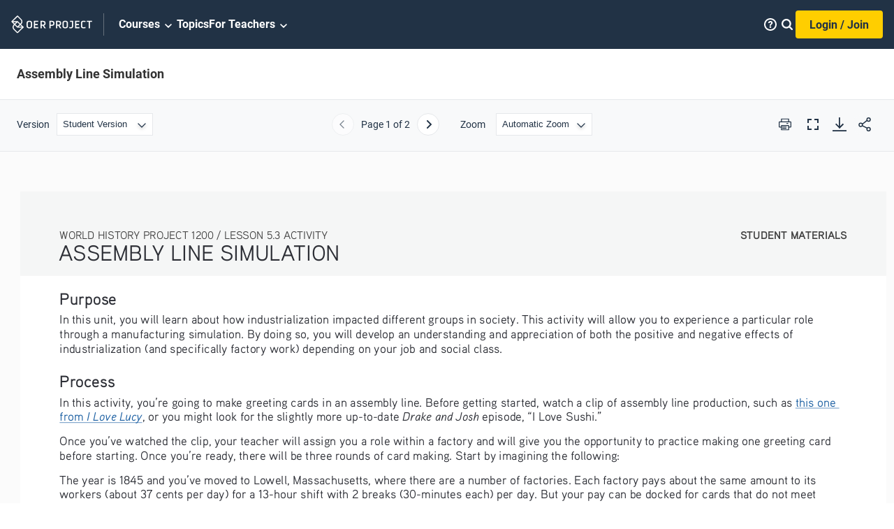

--- FILE ---
content_type: text/html; charset=utf-8
request_url: https://www.oerproject.com/OER-Materials/OER-Media/PDFs/1200/Unit5/Assembly-Line-Simulation
body_size: 88985
content:

<!DOCTYPE html>
<html lang="en" xmlns="http://www.w3.org/1999/xhtml">
<!--HEAD-->

<head>
    
    <link rel="preload" href="/sitecore%20modules/Web/ExperienceForms/scripts/jquery-3.5.1.min.js" as="script">
    <link rel="preload" href="/sitecore%20modules/Web/ExperienceForms/scripts/jquery.validate.min.js" as="script">
    <link rel="preload" href="/sitecore%20modules/Web/ExperienceForms/scripts/jquery.validate.unobtrusive.min.js"
        as="script">
    <link rel="preload" href="/sitecore%20modules/Web/ExperienceForms/scripts/jquery.unobtrusive-ajax.min.js"
        as="script">

    <script src="/sitecore%20modules/Web/ExperienceForms/scripts/jquery-3.5.1.min.js"></script>
    <script src="/sitecore%20modules/Web/ExperienceForms/scripts/jquery.validate.min.js"></script>
    <script src="/sitecore%20modules/Web/ExperienceForms/scripts/jquery.validate.unobtrusive.min.js"></script>
    <script src="/sitecore%20modules/Web/ExperienceForms/scripts/jquery.unobtrusive-ajax.min.js"></script>
    <script src="/sitecore%20modules/Web/ExperienceForms/scripts/form.validate.js"></script>
    <script src="/sitecore%20modules/Web/ExperienceForms/scripts/form.tracking.js"></script>
    <script src="/sitecore%20modules/Web/ExperienceForms/scripts/form.conditions.js"></script>
    <title>Assembly Line Simulation</title>
<meta charset="UTF-8">
<meta name="viewport" content="initial-scale=1.0, width=device-width">

<link rel="preload" onload="this.onload=null;this.rel='stylesheet'"
    href="//cdn.flowplayer.com/releases/native/3/stable/style/flowplayer.css" as="style">
<link rel="preload" href="/OWH/assets-build/css/index-generated.css?v=70" as="style">

<noscript>
    <link rel="stylesheet" href="//cdn.flowplayer.com/releases/native/3/stable/style/flowplayer.css" media="all">
</noscript>

    <link rel="preload" href="/OWH/assets-build/css/pdf-generated.css?v=70" as="style">
    <link rel="preload" href="/OWH/assets-build/js/vendor/pdf-build/build/pdf.min.js?v=70" as="script">
    <link rel="preload" href="/OWH/assets-build/js/vendor/pdf-build/viewer--owh.min.js?v=70" as="script">
    <link rel="stylesheet" href="/OWH/assets-build/css/pdf-generated.css?v=70" media="all" />
    <script defer src="/OWH/assets-build/js/vendor/pdf-build/build/pdf.min.js?v=70"></script>
    <script defer src="/OWH/assets-build/js/vendor/pdf-build/viewer--owh.min.js?v=70"></script>
    <link rel="resource" type="application/l10n" href="/OWH/assets-build/js/vendor/pdf-build/locale/locale.properties">
<link rel="stylesheet" href="/OWH/assets-build/css/index-generated.css?v=70" media="all" />
<link rel="icon" type="image/x-icon" href="/-/media/OER/Logos/favicon.ico" />
<link rel="canonical" href="https://www.oerproject.com/OER-Materials/OER-Media/PDFs/Origins/Unit7/Assembly-Line-Simulation" />
<meta name="description" content="What did it feel like to work on an assembly line in the 1800s? Why did business owners prefer assembly lines? Explore these questions AND make some greeting cards!" />







<script type="application/ld+json">
    {
        "@context": "https://schema.org/",
        "@type": "WebPage",
        "name": "Assembly Line Simulation",
        "description": "<p>What did it feel like to work on an assembly line in the 1800s? Why did business owners prefer assembly lines? Explore these questions AND make some greeting cards!<\/p>",
        "url": "https://www.oerproject.com/OER-Materials/OER-Media/PDFs/1200/Unit5/Assembly-Line-Simulation",
        "mainEntity": {
            "@type": "CreativeWork",
            "name": "Assembly Line Simulation",
            "educationalLevel": "Secondary Education",
            "learningResourceType": "Activity PDF",
            "author": {
                "@type": "Organization",
                "name": "OER Project",
                "url": "https://www.oerproject.com/"
            },
            "datePublished": "2019-10-15"
        }
    }
</script>

<script>
    window._DataLayer = {
        userID : "null",
        loggedin : "False",
        userType : "'Anon'",
        GradesTaught: "",
        School_ID : "",
        Period_ID: "",
        Impersonated: "False",
        Course_ID: "",
        Content_Level1: "",
        Content_Level2: "",
        cleverAcctType: "",
        isCleverUser: "",
        LTIapp : ""
    };
</script>
<script src="//assets.adobedtm.com/launch-ENced643481ea4478b854552d87cceac1d.min.js" async></script><meta name="twitter:card" content="summary_large_image" />

<meta property="og:title" content="Assembly Line Simulation" />

<meta property="og:description" content="What did it feel like to work on an assembly line in the 1800s? Why did business owners prefer assembly lines? Explore these questions AND make some greeting cards!" />

<meta property="og:image" content="https://www.oerproject.com/-/media/OER/Open-Graph.jpg" />

<meta property="og:type" content="article" />

<meta property="og:url" content="https://www.oerproject.com/OER-Materials/OER-Media/PDFs/1200/Unit5/Assembly-Line-Simulation" />

<meta property="og:locale" content="en_US" />

<meta property="og:site_name" content="https://www.oerproject.com/" />
        <script>
            window.dataLayer = window.dataLayer || [];
            window.dataLayer.push({
                'loggedInStatus': 'No'
            });
        </script>
    <!-- Google Tag Manager -->
<script>
(function(w,d,s,l,i){w[l]=w[l]||[];w[l].push({'gtm.start':
new Date().getTime(),event:'gtm.js'});var f=d.getElementsByTagName(s)[0],
j=d.createElement(s),dl=l!='dataLayer'?'&l='+l:'';j.async=true;j.src=
'https://www.googletagmanager.com/gtm.js?id='+i+dl;f.parentNode.insertBefore(j,f);
})(window,document,'script','dataLayer','GTM-MNGPXWG');</script>
<!-- End Google Tag Manager -->

<script type="text/javascript">
!function(T,l,y){var S=T.location,k="script",D="instrumentationKey",C="ingestionendpoint",I="disableExceptionTracking",E="ai.device.",b="toLowerCase",w="crossOrigin",N="POST",e="appInsightsSDK",t=y.name||"appInsights";(y.name||T[e])&&(T[e]=t);var n=T[t]||function(d){var g=!1,f=!1,m={initialize:!0,queue:[],sv:"5",version:2,config:d};function v(e,t){var n={},a="Browser";return n[E+"id"]=a[b](),n[E+"type"]=a,n["ai.operation.name"]=S&&S.pathname||"_unknown_",n["ai.internal.sdkVersion"]="javascript:snippet_"+(m.sv||m.version),{time:function(){var e=new Date;function t(e){var t=""+e;return 1===t.length&&(t="0"+t),t}return e.getUTCFullYear()+"-"+t(1+e.getUTCMonth())+"-"+t(e.getUTCDate())+"T"+t(e.getUTCHours())+":"+t(e.getUTCMinutes())+":"+t(e.getUTCSeconds())+"."+((e.getUTCMilliseconds()/1e3).toFixed(3)+"").slice(2,5)+"Z"}(),iKey:e,name:"Microsoft.ApplicationInsights."+e.replace(/-/g,"")+"."+t,sampleRate:100,tags:n,data:{baseData:{ver:2}}}}var h=d.url||y.src;if(h){function a(e){var t,n,a,i,r,o,s,c,u,p,l;g=!0,m.queue=[],f||(f=!0,t=h,s=function(){var e={},t=d.connectionString;if(t)for(var n=t.split(";"),a=0;a<n.length;a++){var i=n[a].split("=");2===i.length&&(e[i[0][b]()]=i[1])}if(!e[C]){var r=e.endpointsuffix,o=r?e.location:null;e[C]="https://"+(o?o+".":"")+"dc."+(r||"services.visualstudio.com")}return e}(),c=s[D]||d[D]||"",u=s[C],p=u?u+"/v2/track":d.endpointUrl,(l=[]).push((n="SDK LOAD Failure: Failed to load Application Insights SDK script (See stack for details)",a=t,i=p,(o=(r=v(c,"Exception")).data).baseType="ExceptionData",o.baseData.exceptions=[{typeName:"SDKLoadFailed",message:n.replace(/\./g,"-"),hasFullStack:!1,stack:n+"\nSnippet failed to load ["+a+"] -- Telemetry is disabled\nHelp Link: https://go.microsoft.com/fwlink/?linkid=2128109\nHost: "+(S&&S.pathname||"_unknown_")+"\nEndpoint: "+i,parsedStack:[]}],r)),l.push(function(e,t,n,a){var i=v(c,"Message"),r=i.data;r.baseType="MessageData";var o=r.baseData;return o.message='AI (Internal): 99 message:"'+("SDK LOAD Failure: Failed to load Application Insights SDK script (See stack for details) ("+n+")").replace(/\"/g,"")+'"',o.properties={endpoint:a},i}(0,0,t,p)),function(e,t){if(JSON){var n=T.fetch;if(n&&!y.useXhr)n(t,{method:N,body:JSON.stringify(e),mode:"cors"});else if(XMLHttpRequest){var a=new XMLHttpRequest;a.open(N,t),a.setRequestHeader("Content-type","application/json"),a.send(JSON.stringify(e))}}}(l,p))}function i(e,t){f||setTimeout(function(){!t&&m.core||a()},500)}var e=function(){var n=l.createElement(k);n.src=h;var e=y[w];return!e&&""!==e||"undefined"==n[w]||(n[w]=e),n.onload=i,n.onerror=a,n.onreadystatechange=function(e,t){"loaded"!==n.readyState&&"complete"!==n.readyState||i(0,t)},n}();y.ld<0?l.getElementsByTagName("head")[0].appendChild(e):setTimeout(function(){l.getElementsByTagName(k)[0].parentNode.appendChild(e)},y.ld||0)}try{m.cookie=l.cookie}catch(p){}function t(e){for(;e.length;)!function(t){m[t]=function(){var e=arguments;g||m.queue.push(function(){m[t].apply(m,e)})}}(e.pop())}var n="track",r="TrackPage",o="TrackEvent";t([n+"Event",n+"PageView",n+"Exception",n+"Trace",n+"DependencyData",n+"Metric",n+"PageViewPerformance","start"+r,"stop"+r,"start"+o,"stop"+o,"addTelemetryInitializer","setAuthenticatedUserContext","clearAuthenticatedUserContext","flush"]),m.SeverityLevel={Verbose:0,Information:1,Warning:2,Error:3,Critical:4};var s=(d.extensionConfig||{}).ApplicationInsightsAnalytics||{};if(!0!==d[I]&&!0!==s[I]){var c="onerror";t(["_"+c]);var u=T[c];T[c]=function(e,t,n,a,i){var r=u&&u(e,t,n,a,i);return!0!==r&&m["_"+c]({message:e,url:t,lineNumber:n,columnNumber:a,error:i}),r},d.autoExceptionInstrumented=!0}return m}(y.cfg);function a(){y.onInit&&y.onInit(n)}(T[t]=n).queue&&0===n.queue.length?(n.queue.push(a),n.trackPageView({})):a()}(window,document,{
src: "https://az416426.vo.msecnd.net/scripts/b/ai.2.min.js", // The SDK URL Source
// name: "appInsights", // Global SDK Instance name defaults to "appInsights" when not supplied
// ld: 0, // Defines the load delay (in ms) before attempting to load the sdk. -1 = block page load and add to head. (default) = 0ms load after timeout,
// useXhr: 1, // Use XHR instead of fetch to report failures (if available),
crossOrigin: "anonymous", // When supplied this will add the provided value as the cross origin attribute on the script tag
// onInit: null, // Once the application insights instance has loaded and initialized this callback function will be called with 1 argument -- the sdk instance (DO NOT ADD anything to the sdk.queue -- As they won't get called)
cfg: { // Application Insights Configuration
    instrumentationKey: "b4be790a-3498-43c8-8699-584259a21e3a"
}});
</script>
</head>

<body class="">
    
<!--Google Tag Manager-->
<noscript>
    <iframe src="https://www.googletagmanager.com/ns.html?id=GTM-MNGPXWG"
            height="0" width="0" style="display:none;visibility:hidden"></iframe>
</noscript>
<!--End of Google Tag Manager-->
<div class="js-page-content-wrapper page-content-wrapper ">

    <!--HEADER-->
    
    

<script>
    var globalHeaderData = globalHeaderData
        ||
    {
        "inputHint":"Search by keyword",
        "inputLabel":"Search",
        "searchUrl":"/Search",
        "displaySearch":false,

primaryNav:{"sections":[{"sectionTitle":"Big History","sectionSummary":"","sectionUrl":"/Big-History-Project","sectionTeachingLink":"","units":[[{"Orientations":"","unitNum":"Unit 1","unitTitle":"What is Big History? ","unitUrl":"/Big-History-Project/Unit-1","lessons":[{"lessonTitle":"Welcome to Big History","LessonSummary":"This isn&rsquo;t your average social studies course. Big History explores the history of the Universe, Earth, life, and humanity, and how <em>you</em> fit into that history.","LessonThumbnailImageUrl":"/-/media/Big-History/Images/Course/Unit-1-Lesson-11--Welcome-to-Big-History.jpg","LessonThumbnailImageAlt":"","lessonNum":"Lesson 1.1","lessonNumNoUnit":"Lesson 1","lessonUrl":"/Big-History-Project/Unit-1/Welcome-to-Big-History","LessonNumber":"1.1","lessonNumberOnly":"1","ThumbnailImageUrl":"/-/media/Big-History/Images/Course/Unit-1-Lesson-11--Welcome-to-Big-History.jpg","ThumbnailImageAlt":"","Summary":"This isn&rsquo;t your average social studies course. Big History explores the history of the Universe, Earth, life, and humanity, and how <em>you</em> fit into that history.","UnitColor":"#E07900","UnitName":"What is Big History? ","CourseName":"Big History","UnitContentOrientation":"","isLocked":false,"PromoModeTitle":"","PromoModeSubtitle":"","PromoModeThumbnailImageUrl":null,"PromoModeThumbnailImageAlt":""},{"lessonTitle":"Scale","LessonSummary":"Looking at the history of the Universe from different scales of time and space will help you see both the big picture and the tiny details that make up our shared history.","LessonThumbnailImageUrl":"/-/media/Big-History/Images/Course/Unit-1-Lesson-12--Scale--Geography.jpg","LessonThumbnailImageAlt":"","lessonNum":"Lesson 1.2","lessonNumNoUnit":"Lesson 2","lessonUrl":"/Big-History-Project/Unit-1/Scale","LessonNumber":"1.2","lessonNumberOnly":"2","ThumbnailImageUrl":"/-/media/Big-History/Images/Course/Unit-1-Lesson-12--Scale--Geography.jpg","ThumbnailImageAlt":"","Summary":"Looking at the history of the Universe from different scales of time and space will help you see both the big picture and the tiny details that make up our shared history.","UnitColor":"#E07900","UnitName":"What is Big History? ","CourseName":"Big History","UnitContentOrientation":"","isLocked":false,"PromoModeTitle":"","PromoModeSubtitle":"","PromoModeThumbnailImageUrl":null,"PromoModeThumbnailImageAlt":""},{"lessonTitle":"Origin Stories","LessonSummary":"How did the Universe begin? How did human life on Earth come to be? People across different times and regions created origin stories to answer these questions.","LessonThumbnailImageUrl":"/-/media/Big-History/Images/Course/Unit-1-Lesson-13--Origin-Stories.jpg","LessonThumbnailImageAlt":"","lessonNum":"Lesson 1.3","lessonNumNoUnit":"Lesson 3","lessonUrl":"/Big-History-Project/Unit-1/Origin-Stories","LessonNumber":"1.3","lessonNumberOnly":"3","ThumbnailImageUrl":"/-/media/Big-History/Images/Course/Unit-1-Lesson-13--Origin-Stories.jpg","ThumbnailImageAlt":"","Summary":"How did the Universe begin? How did human life on Earth come to be? People across different times and regions created origin stories to answer these questions.","UnitColor":"#E07900","UnitName":"What is Big History? ","CourseName":"Big History","UnitContentOrientation":"","isLocked":false,"PromoModeTitle":"","PromoModeSubtitle":"","PromoModeThumbnailImageUrl":null,"PromoModeThumbnailImageAlt":""},{"lessonTitle":"Claim Testing","LessonSummary":"How do we know if the claims people make are true? In Big History, we test claims with four claim testers: intuition, logic, authority, and evidence.","LessonThumbnailImageUrl":"/-/media/Big-History/Images/Course/Unit-1-Lesson-14--Claim-Testing.jpg","LessonThumbnailImageAlt":"","lessonNum":"Lesson 1.4","lessonNumNoUnit":"Lesson 4","lessonUrl":"/Big-History-Project/Unit-1/Claim-Testing","LessonNumber":"1.4","lessonNumberOnly":"4","ThumbnailImageUrl":"/-/media/Big-History/Images/Course/Unit-1-Lesson-14--Claim-Testing.jpg","ThumbnailImageAlt":"","Summary":"How do we know if the claims people make are true? In Big History, we test claims with four claim testers: intuition, logic, authority, and evidence.","UnitColor":"#E07900","UnitName":"What is Big History? ","CourseName":"Big History","UnitContentOrientation":"","isLocked":false,"PromoModeTitle":"","PromoModeSubtitle":"","PromoModeThumbnailImageUrl":null,"PromoModeThumbnailImageAlt":""}],"SortOrder":100,"ScreenTitle":"Unit 1: What is Big History? ","ScreenTitleUrl":"/Big-History-Project/Unit-1"},{"Orientations":"","unitNum":"Unit 2","unitTitle":"History of the Universe and Earth ","unitUrl":"/Big-History-Project/Unit-2","lessons":[{"lessonTitle":"Big Bang to Earth","LessonSummary":"How did the complexity of the Universe increase from the Big Bang to the formation of the Earth? Take a journey through time and space to learn about the first four Big History thresholds.","LessonThumbnailImageUrl":"/-/media/Big-History/Images/Course/Unit-2-Lesson-21--Big-Bang-to-Earth.jpg","LessonThumbnailImageAlt":"","lessonNum":"Lesson 2.1","lessonNumNoUnit":"Lesson 1","lessonUrl":"/Big-History-Project/Unit-2/Big-Bang-to-Earth","LessonNumber":"2.1","lessonNumberOnly":"1","ThumbnailImageUrl":"/-/media/Big-History/Images/Course/Unit-2-Lesson-21--Big-Bang-to-Earth.jpg","ThumbnailImageAlt":"","Summary":"How did the complexity of the Universe increase from the Big Bang to the formation of the Earth? Take a journey through time and space to learn about the first four Big History thresholds.","UnitColor":"#E07900","UnitName":"History of the Universe and Earth ","CourseName":"Big History","UnitContentOrientation":"","isLocked":false,"PromoModeTitle":"","PromoModeSubtitle":"","PromoModeThumbnailImageUrl":null,"PromoModeThumbnailImageAlt":""},{"lessonTitle":"Big Bang","LessonSummary":"Was the Big Bang the start of the Universe&hellip; or was it the beginning of one part of the <em>multi</em>verse? We don&rsquo;t really know the answer to that question, but we do know a <em>lot </em>about what happened right after the Big Bang.","LessonThumbnailImageUrl":"/-/media/Big-History/Images/Course/Unit-2-Lesson-22--Big-Bang.jpg","LessonThumbnailImageAlt":"","lessonNum":"Lesson 2.2","lessonNumNoUnit":"Lesson 2","lessonUrl":"/Big-History-Project/Unit-2/Big-Bang","LessonNumber":"2.2","lessonNumberOnly":"2","ThumbnailImageUrl":"/-/media/Big-History/Images/Course/Unit-2-Lesson-22--Big-Bang.jpg","ThumbnailImageAlt":"","Summary":"Was the Big Bang the start of the Universe&hellip; or was it the beginning of one part of the <em>multi</em>verse? We don&rsquo;t really know the answer to that question, but we do know a <em>lot </em>about what happened right after the Big Bang.","UnitColor":"#E07900","UnitName":"History of the Universe and Earth ","CourseName":"Big History","UnitContentOrientation":"","isLocked":false,"PromoModeTitle":"","PromoModeSubtitle":"","PromoModeThumbnailImageUrl":null,"PromoModeThumbnailImageAlt":""},{"lessonTitle":"Stars Form","LessonSummary":"Even on a dark, clear night, in the remotest place on Earth, you can only see a fraction of the true number of stars in the Universe. Explore how these trillions of celestial bodies added complexity to what was once a very simple place.","LessonThumbnailImageUrl":"/-/media/Big-History/Images/Course/Unit-2-Lesson-23--Stars-Form.jpg","LessonThumbnailImageAlt":"","lessonNum":"Lesson 2.3","lessonNumNoUnit":"Lesson 3","lessonUrl":"/Big-History-Project/Unit-2/Stars-Form","LessonNumber":"2.3","lessonNumberOnly":"3","ThumbnailImageUrl":"/-/media/Big-History/Images/Course/Unit-2-Lesson-23--Stars-Form.jpg","ThumbnailImageAlt":"","Summary":"Even on a dark, clear night, in the remotest place on Earth, you can only see a fraction of the true number of stars in the Universe. Explore how these trillions of celestial bodies added complexity to what was once a very simple place.","UnitColor":"#E07900","UnitName":"History of the Universe and Earth ","CourseName":"Big History","UnitContentOrientation":"","isLocked":false,"PromoModeTitle":"","PromoModeSubtitle":"","PromoModeThumbnailImageUrl":null,"PromoModeThumbnailImageAlt":""},{"lessonTitle":"Stars Die","LessonSummary":"Stars make the night sky very beautiful, but their deaths can be even more beautiful than their lives. When stars go supernova, these massive explosions give us the elements that make everything from planets to ladybugs to <em>you</em> possible!","LessonThumbnailImageUrl":"/-/media/Big-History/Images/Course/Unit-2-Lesson-24--Stars-Die.jpg","LessonThumbnailImageAlt":"","lessonNum":"Lesson 2.4","lessonNumNoUnit":"Lesson 4","lessonUrl":"/Big-History-Project/Unit-2/Stars-Die","LessonNumber":"2.4","lessonNumberOnly":"4","ThumbnailImageUrl":"/-/media/Big-History/Images/Course/Unit-2-Lesson-24--Stars-Die.jpg","ThumbnailImageAlt":"","Summary":"Stars make the night sky very beautiful, but their deaths can be even more beautiful than their lives. When stars go supernova, these massive explosions give us the elements that make everything from planets to ladybugs to <em>you</em> possible!","UnitColor":"#E07900","UnitName":"History of the Universe and Earth ","CourseName":"Big History","UnitContentOrientation":"","isLocked":false,"PromoModeTitle":"","PromoModeSubtitle":"","PromoModeThumbnailImageUrl":null,"PromoModeThumbnailImageAlt":""},{"lessonTitle":"Solar System","LessonSummary":"You might know the names of all the planets in our Solar System, but do you know how our Sun and planets formed? Journey through time and space and witness the cosmic collisions that led to the formation of our planetary system.","LessonThumbnailImageUrl":"/-/media/Big-History/Images/Course/Unit-2-Lesson-25--Solar-System.jpg","LessonThumbnailImageAlt":"","lessonNum":"Lesson 2.5","lessonNumNoUnit":"Lesson 5","lessonUrl":"/Big-History-Project/Unit-2/Solar-System","LessonNumber":"2.5","lessonNumberOnly":"5","ThumbnailImageUrl":"/-/media/Big-History/Images/Course/Unit-2-Lesson-25--Solar-System.jpg","ThumbnailImageAlt":"","Summary":"You might know the names of all the planets in our Solar System, but do you know how our Sun and planets formed? Journey through time and space and witness the cosmic collisions that led to the formation of our planetary system.","UnitColor":"#E07900","UnitName":"History of the Universe and Earth ","CourseName":"Big History","UnitContentOrientation":"","isLocked":false,"PromoModeTitle":"","PromoModeSubtitle":"","PromoModeThumbnailImageUrl":null,"PromoModeThumbnailImageAlt":""},{"lessonTitle":"Earth","LessonSummary":"Earth is just one planet amongst many in the Universe, but we think this planet is pretty special! Learn about the fiery early days of our planet and why this one planet among countless others increased the complexity of the Universe in a way that may be unique.","LessonThumbnailImageUrl":"/-/media/Big-History/Images/Course/Unit-2-Lesson-26--Earth.jpg","LessonThumbnailImageAlt":"","lessonNum":"Lesson 2.6","lessonNumNoUnit":"Lesson 6","lessonUrl":"/Big-History-Project/Unit-2/Earth","LessonNumber":"2.6","lessonNumberOnly":"6","ThumbnailImageUrl":"/-/media/Big-History/Images/Course/Unit-2-Lesson-26--Earth.jpg","ThumbnailImageAlt":"","Summary":"Earth is just one planet amongst many in the Universe, but we think this planet is pretty special! Learn about the fiery early days of our planet and why this one planet among countless others increased the complexity of the Universe in a way that may be unique.","UnitColor":"#E07900","UnitName":"History of the Universe and Earth ","CourseName":"Big History","UnitContentOrientation":"","isLocked":false,"PromoModeTitle":"","PromoModeSubtitle":"","PromoModeThumbnailImageUrl":null,"PromoModeThumbnailImageAlt":""}],"SortOrder":100,"ScreenTitle":"Unit 2: History of the Universe and Earth ","ScreenTitleUrl":"/Big-History-Project/Unit-2"},{"Orientations":"","unitNum":"Unit 3","unitTitle":"Life","unitUrl":"/Big-History-Project/Unit-3","lessons":[{"lessonTitle":"Complexity of Life on Earth","LessonSummary":"What does the diversity of life on Earth have in common with many superheroes: mutations! Evolution is all about increasing complexity via tiny changes in DNA. But these mutations are a bit different from the ones you read about in comic books.","LessonThumbnailImageUrl":"/-/media/Big-History/Images/Course/Unit-3-Lesson-31--Complexity-of-Life-on-Earth.jpg","LessonThumbnailImageAlt":"","lessonNum":"Lesson 3.1","lessonNumNoUnit":"Lesson 1","lessonUrl":"/Big-History-Project/Unit-3/Complexity-of-Life-on-Earth","LessonNumber":"3.1","lessonNumberOnly":"1","ThumbnailImageUrl":"/-/media/Big-History/Images/Course/Unit-3-Lesson-31--Complexity-of-Life-on-Earth.jpg","ThumbnailImageAlt":"","Summary":"What does the diversity of life on Earth have in common with many superheroes: mutations! Evolution is all about increasing complexity via tiny changes in DNA. But these mutations are a bit different from the ones you read about in comic books.","UnitColor":"#E07900","UnitName":"Life","CourseName":"Big History","UnitContentOrientation":"","isLocked":false,"PromoModeTitle":"","PromoModeSubtitle":"","PromoModeThumbnailImageUrl":null,"PromoModeThumbnailImageAlt":""},{"lessonTitle":"Origins of Life","LessonSummary":"Did ancient meteors bring life to Earth or did organic chemicals form when lava mixed with water deep in the ocean? Hey now, there’s no need to fight about it! Let’s explore the theories about the origins of life on our planet.","LessonThumbnailImageUrl":"/-/media/Big-History/Images/Course/Unit-3-Lesson-32--Origin-and-Characteristics-of-Life.jpg","LessonThumbnailImageAlt":"","lessonNum":"Lesson 3.2","lessonNumNoUnit":"Lesson 2","lessonUrl":"/Big-History-Project/Unit-3/Origins-of-Life","LessonNumber":"3.2","lessonNumberOnly":"2","ThumbnailImageUrl":"/-/media/Big-History/Images/Course/Unit-3-Lesson-32--Origin-and-Characteristics-of-Life.jpg","ThumbnailImageAlt":"","Summary":"Did ancient meteors bring life to Earth or did organic chemicals form when lava mixed with water deep in the ocean? Hey now, there’s no need to fight about it! Let’s explore the theories about the origins of life on our planet.","UnitColor":"#E07900","UnitName":"Life","CourseName":"Big History","UnitContentOrientation":"","isLocked":false,"PromoModeTitle":"","PromoModeSubtitle":"","PromoModeThumbnailImageUrl":null,"PromoModeThumbnailImageAlt":""},{"lessonTitle":"Evolution","LessonSummary":"Did you know that birds are descendants of dinosaurs? How is that possible? It has a lot to do with environmental changes and that complex molecule you’ve been hearing so much about called DNA.","LessonThumbnailImageUrl":"/-/media/Big-History/Images/Course/Unit-3-Lesson-33--Evolution.jpg","LessonThumbnailImageAlt":"","lessonNum":"Lesson 3.3","lessonNumNoUnit":"Lesson 3","lessonUrl":"/Big-History-Project/Unit-3/Life-on-Earth","LessonNumber":"3.3","lessonNumberOnly":"3","ThumbnailImageUrl":"/-/media/Big-History/Images/Course/Unit-3-Lesson-33--Evolution.jpg","ThumbnailImageAlt":"","Summary":"Did you know that birds are descendants of dinosaurs? How is that possible? It has a lot to do with environmental changes and that complex molecule you’ve been hearing so much about called DNA.","UnitColor":"#E07900","UnitName":"Life","CourseName":"Big History","UnitContentOrientation":"","isLocked":false,"PromoModeTitle":"","PromoModeSubtitle":"","PromoModeThumbnailImageUrl":null,"PromoModeThumbnailImageAlt":""},{"lessonTitle":"Extinction Events","LessonSummary":"<p>The dinosaurs were wiped out 65 million years ago. Could <em>you</em> survive an extinction event? Time to use your Big History knowledge to put together a survival plan&mdash;and consider if we should bring some dinosaurs back to life!</p>","LessonThumbnailImageUrl":"/-/media/Big-History/Images/Course/Unit-3-Lesson-34--Extinction-Events.jpg","LessonThumbnailImageAlt":"","lessonNum":"Lesson 3.4","lessonNumNoUnit":"Lesson 4","lessonUrl":"/Big-History-Project/Unit-3/Extinction-Events","LessonNumber":"3.4","lessonNumberOnly":"4","ThumbnailImageUrl":"/-/media/Big-History/Images/Course/Unit-3-Lesson-34--Extinction-Events.jpg","ThumbnailImageAlt":"","Summary":"<p>The dinosaurs were wiped out 65 million years ago. Could <em>you</em> survive an extinction event? Time to use your Big History knowledge to put together a survival plan&mdash;and consider if we should bring some dinosaurs back to life!</p>","UnitColor":"#E07900","UnitName":"Life","CourseName":"Big History","UnitContentOrientation":"","isLocked":false,"PromoModeTitle":"","PromoModeSubtitle":"","PromoModeThumbnailImageUrl":null,"PromoModeThumbnailImageAlt":""}],"SortOrder":100,"ScreenTitle":"Unit 3: Life","ScreenTitleUrl":"/Big-History-Project/Unit-3"}],[{"Orientations":"","unitNum":"Unit 4","unitTitle":"Early Humans ","unitUrl":"/Big-History-Project/Unit-4","lessons":[{"lessonTitle":"Humanity’s New Complexity","LessonSummary":"A warmer climate led to environmental changes that jump-started the evolution of humans. Of all the different human species who existed in the past, only we remain. It’s time to discover why.","LessonThumbnailImageUrl":"/-/media/Big-History/Images/Course/Unit-4-Lesson-41--Humanitys-New-Complexity.jpg","LessonThumbnailImageAlt":"","lessonNum":"Lesson 4.1","lessonNumNoUnit":"Lesson 1","lessonUrl":"/Big-History-Project/Unit-4/Humanitys-New-Complexity","LessonNumber":"4.1","lessonNumberOnly":"1","ThumbnailImageUrl":"/-/media/Big-History/Images/Course/Unit-4-Lesson-41--Humanitys-New-Complexity.jpg","ThumbnailImageAlt":"","Summary":"A warmer climate led to environmental changes that jump-started the evolution of humans. Of all the different human species who existed in the past, only we remain. It’s time to discover why.","UnitColor":"#E07900","UnitName":"Early Humans ","CourseName":"Big History","UnitContentOrientation":"","isLocked":false,"PromoModeTitle":"","PromoModeSubtitle":"","PromoModeThumbnailImageUrl":null,"PromoModeThumbnailImageAlt":""},{"lessonTitle":"Human Ancestors","LessonSummary":"How did life transform from a simple single-celled organism to our own species, one that creates, communicates, loves, and hates? Explore humanity’s place in the great history of life.","LessonThumbnailImageUrl":"/-/media/Big-History/Images/Course/Unit-4-Lesson-42--Human-Ancestors.jpg","LessonThumbnailImageAlt":"","lessonNum":"Lesson 4.2","lessonNumNoUnit":"Lesson 2","lessonUrl":"/Big-History-Project/Unit-4/Human-Ancestors","LessonNumber":"4.2","lessonNumberOnly":"2","ThumbnailImageUrl":"/-/media/Big-History/Images/Course/Unit-4-Lesson-42--Human-Ancestors.jpg","ThumbnailImageAlt":"","Summary":"How did life transform from a simple single-celled organism to our own species, one that creates, communicates, loves, and hates? Explore humanity’s place in the great history of life.","UnitColor":"#E07900","UnitName":"Early Humans ","CourseName":"Big History","UnitContentOrientation":"","isLocked":false,"PromoModeTitle":"","PromoModeSubtitle":"","PromoModeThumbnailImageUrl":null,"PromoModeThumbnailImageAlt":""},{"lessonTitle":"Collective Learning","LessonSummary":"We can teach a dog tricks—sit, stay, fetch—but have you ever seen a dog teach another dog tricks? Using a set of uniquely human skills, such as speech, art, and writing, we can build on each other’s breakthroughs.","LessonThumbnailImageUrl":"/-/media/Big-History/Images/Course/Unit-4-Lesson-43--Collective-Learning.jpg","LessonThumbnailImageAlt":"","lessonNum":"Lesson 4.3","lessonNumNoUnit":"Lesson 3","lessonUrl":"/Big-History-Project/Unit-4/Collective-Learning","LessonNumber":"4.3","lessonNumberOnly":"3","ThumbnailImageUrl":"/-/media/Big-History/Images/Course/Unit-4-Lesson-43--Collective-Learning.jpg","ThumbnailImageAlt":"","Summary":"We can teach a dog tricks—sit, stay, fetch—but have you ever seen a dog teach another dog tricks? Using a set of uniquely human skills, such as speech, art, and writing, we can build on each other’s breakthroughs.","UnitColor":"#E07900","UnitName":"Early Humans ","CourseName":"Big History","UnitContentOrientation":"","isLocked":false,"PromoModeTitle":"","PromoModeSubtitle":"","PromoModeThumbnailImageUrl":null,"PromoModeThumbnailImageAlt":""},{"lessonTitle":"Migration","LessonSummary":"All humans evolved in Africa, but what made our ancestors journey outside of Africa to eventually populate the whole world? Journey through time and across thousands of miles to investigate human migration.","LessonThumbnailImageUrl":"/-/media/Big-History/Images/Course/Unit-4-Lesson-44--Movement-Migration.jpg","LessonThumbnailImageAlt":"","lessonNum":"Lesson 4.4","lessonNumNoUnit":"Lesson 4","lessonUrl":"/Big-History-Project/Unit-4/Migration","LessonNumber":"4.4","lessonNumberOnly":"4","ThumbnailImageUrl":"/-/media/Big-History/Images/Course/Unit-4-Lesson-44--Movement-Migration.jpg","ThumbnailImageAlt":"","Summary":"All humans evolved in Africa, but what made our ancestors journey outside of Africa to eventually populate the whole world? Journey through time and across thousands of miles to investigate human migration.","UnitColor":"#E07900","UnitName":"Early Humans ","CourseName":"Big History","UnitContentOrientation":"","isLocked":false,"PromoModeTitle":"","PromoModeSubtitle":"All humans evolved in Africa, but what made our ancestors journey outside of Africa to eventually populate the whole world? Journey through time and across continents to investigate human migration.","PromoModeThumbnailImageUrl":null,"PromoModeThumbnailImageAlt":""},{"lessonTitle":"Foraging Societies","LessonSummary":"<p>You are what you eat. You&rsquo;re also <em>how </em>you eat. Explore how the hunter-gatherer lifestyle shaped our early communities while limiting some of their potential for growth. </p>","LessonThumbnailImageUrl":"/-/media/Big-History/Images/Course/Unit-4-Lesson-45--Foraging-Societies.jpg","LessonThumbnailImageAlt":"","lessonNum":"Lesson 4.5","lessonNumNoUnit":"Lesson 5","lessonUrl":"/Big-History-Project/Unit-4/Foraging-Societies","LessonNumber":"4.5","lessonNumberOnly":"5","ThumbnailImageUrl":"/-/media/Big-History/Images/Course/Unit-4-Lesson-45--Foraging-Societies.jpg","ThumbnailImageAlt":"","Summary":"<p>You are what you eat. You&rsquo;re also <em>how </em>you eat. Explore how the hunter-gatherer lifestyle shaped our early communities while limiting some of their potential for growth. </p>","UnitColor":"#E07900","UnitName":"Early Humans ","CourseName":"Big History","UnitContentOrientation":"","isLocked":false,"PromoModeTitle":"","PromoModeSubtitle":"","PromoModeThumbnailImageUrl":null,"PromoModeThumbnailImageAlt":""}],"SortOrder":100,"ScreenTitle":"Unit 4: Early Humans ","ScreenTitleUrl":"/Big-History-Project/Unit-4"},{"Orientations":"","unitNum":"Unit 5","unitTitle":"Agriculture & Complex Societies","unitUrl":"/Big-History-Project/Unit-5","lessons":[{"lessonTitle":"Farming and Complexity","LessonSummary":"The invention of farming about 12,000 years ago gave humans access to new food and energy resources, which increased populations, collective learning, and complexity.","LessonThumbnailImageUrl":"/-/media/Big-History/Images/Course/Unit-5-Lesson-51--Farming-and-Complexity.jpg","LessonThumbnailImageAlt":"","lessonNum":"Lesson 5.1","lessonNumNoUnit":"Lesson 1","lessonUrl":"/Big-History-Project/Unit-5/Farming-and-Complexity","LessonNumber":"5.1","lessonNumberOnly":"1","ThumbnailImageUrl":"/-/media/Big-History/Images/Course/Unit-5-Lesson-51--Farming-and-Complexity.jpg","ThumbnailImageAlt":"","Summary":"The invention of farming about 12,000 years ago gave humans access to new food and energy resources, which increased populations, collective learning, and complexity.","UnitColor":"#E07900","UnitName":"Agriculture & Complex Societies","CourseName":"Big History","UnitContentOrientation":"","isLocked":false,"PromoModeTitle":"","PromoModeSubtitle":"","PromoModeThumbnailImageUrl":null,"PromoModeThumbnailImageAlt":""},{"lessonTitle":"Agricultural Revolution","LessonSummary":"In what ways did going from foraging to farming revolutionize society? Let’s dig deeper into the details of exactly how agriculture changed human life—for better and for worse.","LessonThumbnailImageUrl":"/-/media/Big-History/Images/Course/Unit-5-Lesson-52--Agricultural-Revolution.jpg","LessonThumbnailImageAlt":"","lessonNum":"Lesson 5.2","lessonNumNoUnit":"Lesson 2","lessonUrl":"/Big-History-Project/Unit-5/Agricultural-Revolution","LessonNumber":"5.2","lessonNumberOnly":"2","ThumbnailImageUrl":"/-/media/Big-History/Images/Course/Unit-5-Lesson-52--Agricultural-Revolution.jpg","ThumbnailImageAlt":"","Summary":"In what ways did going from foraging to farming revolutionize society? Let’s dig deeper into the details of exactly how agriculture changed human life—for better and for worse.","UnitColor":"#E07900","UnitName":"Agriculture & Complex Societies","CourseName":"Big History","UnitContentOrientation":"","isLocked":false,"PromoModeTitle":"","PromoModeSubtitle":"","PromoModeThumbnailImageUrl":null,"PromoModeThumbnailImageAlt":""},{"lessonTitle":"Complex Societies Appear","LessonSummary":"Growing food in fixed locations enabled people who once migrated with the seasons to settle down. Soon, complexity increased as villages turned into cities and states.","LessonThumbnailImageUrl":"/-/media/Big-History/Images/Course/Unit-5-Lesson-53--Complex-Societies-Appear.jpg","LessonThumbnailImageAlt":"","lessonNum":"Lesson 5.3","lessonNumNoUnit":"Lesson 3","lessonUrl":"/Big-History-Project/Unit-5/Complex-Societies-Appear","LessonNumber":"5.3","lessonNumberOnly":"3","ThumbnailImageUrl":"/-/media/Big-History/Images/Course/Unit-5-Lesson-53--Complex-Societies-Appear.jpg","ThumbnailImageAlt":"","Summary":"Growing food in fixed locations enabled people who once migrated with the seasons to settle down. Soon, complexity increased as villages turned into cities and states.","UnitColor":"#E07900","UnitName":"Agriculture & Complex Societies","CourseName":"Big History","UnitContentOrientation":"","isLocked":false,"PromoModeTitle":"","PromoModeSubtitle":"","PromoModeThumbnailImageUrl":null,"PromoModeThumbnailImageAlt":""},{"lessonTitle":"Empires","LessonSummary":"As civilizations grew in complexity, they also grew in physical size, and that meant they started meeting their neighbors. It’s time to talk conflict, conquest, and empire.","LessonThumbnailImageUrl":"/-/media/Big-History/Images/Course/Unit-5-Lesson-54--Empires.jpg","LessonThumbnailImageAlt":"","lessonNum":"Lesson 5.4","lessonNumNoUnit":"Lesson 4","lessonUrl":"/Big-History-Project/Unit-5/Empires","LessonNumber":"5.4","lessonNumberOnly":"4","ThumbnailImageUrl":"/-/media/Big-History/Images/Course/Unit-5-Lesson-54--Empires.jpg","ThumbnailImageAlt":"","Summary":"As civilizations grew in complexity, they also grew in physical size, and that meant they started meeting their neighbors. It’s time to talk conflict, conquest, and empire.","UnitColor":"#E07900","UnitName":"Agriculture & Complex Societies","CourseName":"Big History","UnitContentOrientation":"","isLocked":false,"PromoModeTitle":"","PromoModeSubtitle":"","PromoModeThumbnailImageUrl":null,"PromoModeThumbnailImageAlt":""},{"lessonTitle":"Expanding Connections","LessonSummary":"Agriculture gave societies the spark they needed to begin growing, but it’s trade that set us on the path to the modern world. Trade routes allowed goods, ideas, people, and diseases to spread like never before.","LessonThumbnailImageUrl":"/-/media/Big-History/Images/Course/Unit-5-Lesson-55--Expanding-Connections.jpg","LessonThumbnailImageAlt":"","lessonNum":"Lesson 5.5","lessonNumNoUnit":"Lesson 5","lessonUrl":"/Big-History-Project/Unit-5/Expanding-Connections","LessonNumber":"5.5","lessonNumberOnly":"5","ThumbnailImageUrl":"/-/media/Big-History/Images/Course/Unit-5-Lesson-55--Expanding-Connections.jpg","ThumbnailImageAlt":"","Summary":"Agriculture gave societies the spark they needed to begin growing, but it’s trade that set us on the path to the modern world. Trade routes allowed goods, ideas, people, and diseases to spread like never before.","UnitColor":"#E07900","UnitName":"Agriculture & Complex Societies","CourseName":"Big History","UnitContentOrientation":"","isLocked":false,"PromoModeTitle":"","PromoModeSubtitle":"","PromoModeThumbnailImageUrl":null,"PromoModeThumbnailImageAlt":""},{"lessonTitle":"Museum Project","LessonSummary":"Museum exhibits tell stories about different cultures of the past. Now, it’s your turn to become a curator and create an exhibition. Will you be a mapmaker, an artifact creator, or a storyteller?","LessonThumbnailImageUrl":"/-/media/Big-History/Images/Course/Unit-5-Lesson-56--Museum-Project.jpg","LessonThumbnailImageAlt":"","lessonNum":"Lesson 5.6","lessonNumNoUnit":"Lesson 6","lessonUrl":"/Big-History-Project/Unit-5/Museum-Project","LessonNumber":"5.6","lessonNumberOnly":"6","ThumbnailImageUrl":"/-/media/Big-History/Images/Course/Unit-5-Lesson-56--Museum-Project.jpg","ThumbnailImageAlt":"","Summary":"Museum exhibits tell stories about different cultures of the past. Now, it’s your turn to become a curator and create an exhibition. Will you be a mapmaker, an artifact creator, or a storyteller?","UnitColor":"#E07900","UnitName":"Agriculture & Complex Societies","CourseName":"Big History","UnitContentOrientation":"","isLocked":false,"PromoModeTitle":"","PromoModeSubtitle":"","PromoModeThumbnailImageUrl":null,"PromoModeThumbnailImageAlt":""}],"SortOrder":100,"ScreenTitle":"Unit 5: Agriculture & Complex Societies","ScreenTitleUrl":"/Big-History-Project/Unit-5"}],[{"Orientations":"","unitNum":"Unit 6","unitTitle":"The Modern Age ","unitUrl":"/Big-History-Project/Unit-6","lessons":[{"lessonTitle":"The Modern World","LessonSummary":"In this era, humans connected the four world zones and found new energy sources, such as fossil fuels, which revolutionized basically everything. Complexity increased, with positive and negative results for the average human being.","LessonThumbnailImageUrl":"/-/media/Big-History/Images/Unit6/Unit-6-Lesson-61--The-Modern-World.jpg","LessonThumbnailImageAlt":"","lessonNum":"Lesson 6.1","lessonNumNoUnit":"Lesson 1","lessonUrl":"/Big-History-Project/Unit-6/The-Modern-World","LessonNumber":"6.1","lessonNumberOnly":"1","ThumbnailImageUrl":"/-/media/Big-History/Images/Unit6/Unit-6-Lesson-61--The-Modern-World.jpg","ThumbnailImageAlt":"","Summary":"In this era, humans connected the four world zones and found new energy sources, such as fossil fuels, which revolutionized basically everything. Complexity increased, with positive and negative results for the average human being.","UnitColor":"#E07900","UnitName":"The Modern Age ","CourseName":"Big History","UnitContentOrientation":"","isLocked":false,"PromoModeTitle":"","PromoModeSubtitle":"","PromoModeThumbnailImageUrl":null,"PromoModeThumbnailImageAlt":""},{"lessonTitle":"Four World Zones Connect","LessonSummary":"The connection of the world zones helped establish empires unlike any the world had ever known, powered by incredible technological breakthroughs. But this interconnection came at a staggering cost.","LessonThumbnailImageUrl":"/-/media/Big-History/Images/Unit6/Unit-6-Lesson-62--The-Four-World-Zones-Connect.jpg","LessonThumbnailImageAlt":"","lessonNum":"Lesson 6.2","lessonNumNoUnit":"Lesson 2","lessonUrl":"/Big-History-Project/Unit-6/Four-World-Zones-Connect","LessonNumber":"6.2","lessonNumberOnly":"2","ThumbnailImageUrl":"/-/media/Big-History/Images/Unit6/Unit-6-Lesson-62--The-Four-World-Zones-Connect.jpg","ThumbnailImageAlt":"","Summary":"The connection of the world zones helped establish empires unlike any the world had ever known, powered by incredible technological breakthroughs. But this interconnection came at a staggering cost.","UnitColor":"#E07900","UnitName":"The Modern Age ","CourseName":"Big History","UnitContentOrientation":"","isLocked":false,"PromoModeTitle":"","PromoModeSubtitle":"","PromoModeThumbnailImageUrl":null,"PromoModeThumbnailImageAlt":""},{"lessonTitle":"Industrial Revolution","LessonSummary":"Fossil fuels were the key to unlocking a huge amount of energy. Using these fuels has led to increases in population and innovation, but they’ve also caused pollution and climate change.","LessonThumbnailImageUrl":"/-/media/Big-History/Images/Unit6/Unit-6-Lesson-63--Industrial-Revolution.jpg","LessonThumbnailImageAlt":"","lessonNum":"Lesson 6.3","lessonNumNoUnit":"Lesson 3","lessonUrl":"/Big-History-Project/Unit-6/Industrial-Revolution","LessonNumber":"6.3","lessonNumberOnly":"3","ThumbnailImageUrl":"/-/media/Big-History/Images/Unit6/Unit-6-Lesson-63--Industrial-Revolution.jpg","ThumbnailImageAlt":"","Summary":"Fossil fuels were the key to unlocking a huge amount of energy. Using these fuels has led to increases in population and innovation, but they’ve also caused pollution and climate change.","UnitColor":"#E07900","UnitName":"The Modern Age ","CourseName":"Big History","UnitContentOrientation":"","isLocked":false,"PromoModeTitle":"","PromoModeSubtitle":"","PromoModeThumbnailImageUrl":null,"PromoModeThumbnailImageAlt":""},{"lessonTitle":"Acceleration","LessonSummary":"Industrialization kicked off the Modern Revolution, and within a few hundred years many societies had advanced so much they were almost unrecognizable. We can connect and share ideas with others in real time, fly around the world, and even visit the Moon. Try to keep up with all the changes in this lesson!","LessonThumbnailImageUrl":"/-/media/Big-History/Images/Unit6/Unit-6-Lesson-64--Acceleration.jpg","LessonThumbnailImageAlt":"","lessonNum":"Lesson 6.4","lessonNumNoUnit":"Lesson 4","lessonUrl":"/Big-History-Project/Unit-6/Acceleration","LessonNumber":"6.4","lessonNumberOnly":"4","ThumbnailImageUrl":"/-/media/Big-History/Images/Unit6/Unit-6-Lesson-64--Acceleration.jpg","ThumbnailImageAlt":"","Summary":"Industrialization kicked off the Modern Revolution, and within a few hundred years many societies had advanced so much they were almost unrecognizable. We can connect and share ideas with others in real time, fly around the world, and even visit the Moon. Try to keep up with all the changes in this lesson!","UnitColor":"#E07900","UnitName":"The Modern Age ","CourseName":"Big History","UnitContentOrientation":"","isLocked":false,"PromoModeTitle":"","PromoModeSubtitle":"","PromoModeThumbnailImageUrl":null,"PromoModeThumbnailImageAlt":""},{"lessonTitle":"Globalization","LessonSummary":"When did globalization begin? That’s not an easy question to answer. The world became interconnected after the Columbian Exchange, but industrialization accelerated our connections to people across the world. Let’s see if we can come to our own conclusions.","LessonThumbnailImageUrl":"/-/media/Big-History/Images/Unit6/Unit-6-Lesson-65--Globalization.jpg","LessonThumbnailImageAlt":"","lessonNum":"Lesson 6.5","lessonNumNoUnit":"Lesson 5","lessonUrl":"/Big-History-Project/Unit-6/Globalization","LessonNumber":"6.5","lessonNumberOnly":"5","ThumbnailImageUrl":"/-/media/Big-History/Images/Unit6/Unit-6-Lesson-65--Globalization.jpg","ThumbnailImageAlt":"","Summary":"When did globalization begin? That’s not an easy question to answer. The world became interconnected after the Columbian Exchange, but industrialization accelerated our connections to people across the world. Let’s see if we can come to our own conclusions.","UnitColor":"#E07900","UnitName":"The Modern Age ","CourseName":"Big History","UnitContentOrientation":"","isLocked":false,"PromoModeTitle":"","PromoModeSubtitle":"","PromoModeThumbnailImageUrl":null,"PromoModeThumbnailImageAlt":""},{"lessonTitle":"Anthropocene","LessonSummary":"Accessing new energy sources made humans the most powerful species on the planet. But interconnection, industrialization, and acceleration have created some of the greatest challenges our species has ever faced.","LessonThumbnailImageUrl":"/-/media/Big-History/Images/Unit6/Unit-6-Lesson-66--Anthropocene.jpg","LessonThumbnailImageAlt":"","lessonNum":"Lesson 6.6","lessonNumNoUnit":"Lesson 6","lessonUrl":"/Big-History-Project/Unit-6/Anthropocene","LessonNumber":"6.6","lessonNumberOnly":"6","ThumbnailImageUrl":"/-/media/Big-History/Images/Unit6/Unit-6-Lesson-66--Anthropocene.jpg","ThumbnailImageAlt":"","Summary":"Accessing new energy sources made humans the most powerful species on the planet. But interconnection, industrialization, and acceleration have created some of the greatest challenges our species has ever faced.","UnitColor":"#E07900","UnitName":"The Modern Age ","CourseName":"Big History","UnitContentOrientation":"","isLocked":false,"PromoModeTitle":"","PromoModeSubtitle":"","PromoModeThumbnailImageUrl":null,"PromoModeThumbnailImageAlt":""}],"SortOrder":100,"ScreenTitle":"Unit 6: The Modern Age ","ScreenTitleUrl":"/Big-History-Project/Unit-6"},{"Orientations":"","unitNum":"Unit 7","unitTitle":"The Future ","unitUrl":"/Big-History-Project/Unit-7","lessons":[{"lessonTitle":"Complexity & the Future","LessonSummary":"You’ve learned how complexity increased over 13.8 billion years. Now, it’s time to consider what complexity might look like in the future.","LessonThumbnailImageUrl":"/-/media/Big-History/Images/Course/Unit-7-Lesson-71--Complexity-and-the-Future.jpg","LessonThumbnailImageAlt":"","lessonNum":"Lesson 7.1","lessonNumNoUnit":"Lesson 1","lessonUrl":"/Big-History-Project/Unit-7/Complexity-and-the-Future","LessonNumber":"7.1","lessonNumberOnly":"1","ThumbnailImageUrl":"/-/media/Big-History/Images/Course/Unit-7-Lesson-71--Complexity-and-the-Future.jpg","ThumbnailImageAlt":"","Summary":"You’ve learned how complexity increased over 13.8 billion years. Now, it’s time to consider what complexity might look like in the future.","UnitColor":"#E07900","UnitName":"The Future ","CourseName":"Big History","UnitContentOrientation":"","isLocked":false,"PromoModeTitle":"","PromoModeSubtitle":"","PromoModeThumbnailImageUrl":null,"PromoModeThumbnailImageAlt":""},{"lessonTitle":"Climate","LessonSummary":"Climate has played a role in the history of life on Earth for over 3 billion years. But in the past 250 years, human actions have altered Earth’s climate. How will climate change impact the future?","LessonThumbnailImageUrl":"/-/media/Big-History/Images/Course/Unit-7-Lesson-72--Climate.jpg","LessonThumbnailImageAlt":"","lessonNum":"Lesson 7.2","lessonNumNoUnit":"Lesson 2","lessonUrl":"/Big-History-Project/Unit-7/Climate","LessonNumber":"7.2","lessonNumberOnly":"2","ThumbnailImageUrl":"/-/media/Big-History/Images/Course/Unit-7-Lesson-72--Climate.jpg","ThumbnailImageAlt":"","Summary":"Climate has played a role in the history of life on Earth for over 3 billion years. But in the past 250 years, human actions have altered Earth’s climate. How will climate change impact the future?","UnitColor":"#E07900","UnitName":"The Future ","CourseName":"Big History","UnitContentOrientation":"","isLocked":false,"PromoModeTitle":"","PromoModeSubtitle":"","PromoModeThumbnailImageUrl":null,"PromoModeThumbnailImageAlt":""},{"lessonTitle":"Space","LessonSummary":"<p>Today, we&rsquo;re all hurtling through space on a giant rock we call Earth. Will future humans journey to another planet and call <em>that</em> home?</p>","LessonThumbnailImageUrl":"/-/media/Big-History/Images/Course/Unit-7-Lesson-73--Space.jpg","LessonThumbnailImageAlt":"","lessonNum":"Lesson 7.3","lessonNumNoUnit":"Lesson 3","lessonUrl":"/Big-History-Project/Unit-7/Space","LessonNumber":"7.3","lessonNumberOnly":"3","ThumbnailImageUrl":"/-/media/Big-History/Images/Course/Unit-7-Lesson-73--Space.jpg","ThumbnailImageAlt":"","Summary":"<p>Today, we&rsquo;re all hurtling through space on a giant rock we call Earth. Will future humans journey to another planet and call <em>that</em> home?</p>","UnitColor":"#E07900","UnitName":"The Future ","CourseName":"Big History","UnitContentOrientation":"","isLocked":false,"PromoModeTitle":"","PromoModeSubtitle":"","PromoModeThumbnailImageUrl":null,"PromoModeThumbnailImageAlt":""},{"lessonTitle":"Technology","LessonSummary":"Advancements in technology have accelerated since industrialization. How will technology continue to shape our future?","LessonThumbnailImageUrl":"/-/media/Big-History/Images/Course/Unit-7-Lesson-74--Technology.jpg","LessonThumbnailImageAlt":"","lessonNum":"Lesson 7.4","lessonNumNoUnit":"Lesson 4","lessonUrl":"/Big-History-Project/Unit-7/Technology","LessonNumber":"7.4","lessonNumberOnly":"4","ThumbnailImageUrl":"/-/media/Big-History/Images/Course/Unit-7-Lesson-74--Technology.jpg","ThumbnailImageAlt":"","Summary":"Advancements in technology have accelerated since industrialization. How will technology continue to shape our future?","UnitColor":"#E07900","UnitName":"The Future ","CourseName":"Big History","UnitContentOrientation":"","isLocked":false,"PromoModeTitle":"","PromoModeSubtitle":"","PromoModeThumbnailImageUrl":null,"PromoModeThumbnailImageAlt":""},{"lessonTitle":"Human Systems","LessonSummary":"We live in a world of complex human systems. People form states, develop belief systems, and trade in complicated economic systems. But how might human systems impact the future?","LessonThumbnailImageUrl":"/-/media/Big-History/Images/Course/Unit-7-Lesson-75--Human-Systems.jpg","LessonThumbnailImageAlt":"","lessonNum":"Lesson 7.5","lessonNumNoUnit":"Lesson 5","lessonUrl":"/Big-History-Project/Unit-7/Human-Systems","LessonNumber":"7.5","lessonNumberOnly":"5","ThumbnailImageUrl":"/-/media/Big-History/Images/Course/Unit-7-Lesson-75--Human-Systems.jpg","ThumbnailImageAlt":"","Summary":"We live in a world of complex human systems. People form states, develop belief systems, and trade in complicated economic systems. But how might human systems impact the future?","UnitColor":"#E07900","UnitName":"The Future ","CourseName":"Big History","UnitContentOrientation":"","isLocked":false,"PromoModeTitle":"","PromoModeSubtitle":"","PromoModeThumbnailImageUrl":null,"PromoModeThumbnailImageAlt":""},{"lessonTitle":"The Next Threshold","LessonSummary":"Historians don’t typically predict the future, but given your knowledge of Big History’s thresholds, you can make some calculated guesses about what the next threshold might be.","LessonThumbnailImageUrl":"/-/media/Big-History/Images/Course/Unit-7-Lesson-76--The-Next-Threshold.jpg","LessonThumbnailImageAlt":"","lessonNum":"Lesson 7.6","lessonNumNoUnit":"Lesson 6","lessonUrl":"/Big-History-Project/Unit-7/The-Next-Threshold","LessonNumber":"7.6","lessonNumberOnly":"6","ThumbnailImageUrl":"/-/media/Big-History/Images/Course/Unit-7-Lesson-76--The-Next-Threshold.jpg","ThumbnailImageAlt":"","Summary":"Historians don’t typically predict the future, but given your knowledge of Big History’s thresholds, you can make some calculated guesses about what the next threshold might be.","UnitColor":"#E07900","UnitName":"The Future ","CourseName":"Big History","UnitContentOrientation":"","isLocked":false,"PromoModeTitle":"","PromoModeSubtitle":"","PromoModeThumbnailImageUrl":null,"PromoModeThumbnailImageAlt":""}],"SortOrder":100,"ScreenTitle":"Unit 7: The Future ","ScreenTitleUrl":"/Big-History-Project/Unit-7"}]],"isCurrent":false,"ScreenTitle":"Big History Overview","ScreenTitleUrl":"/Big-History-Project","CourseColor":"#E07900"},{"sectionTitle":"Climate","sectionSummary":"","sectionUrl":"/Climate","sectionTeachingLink":"","units":[[{"Orientations":"","unitNum":"Unit 1","unitTitle":"Introduction to Climate Change","unitUrl":"/Climate/Unit-1","lessons":[{"lessonTitle":"Understanding Climate Change","LessonSummary":"There’s no simple definition for climate change, but a shared understanding is crucial to addressing it. Exploring what climate change means is the first step to addressing it.","LessonThumbnailImageUrl":"/-/media/Climate/Images/CourseHeroes/Lesson-11--Understanding-Climate-Change.jpg","LessonThumbnailImageAlt":"","lessonNum":"Lesson 1.1","lessonNumNoUnit":"Lesson 1","lessonUrl":"/Climate/Unit-1/Understanding-Climate-Change","LessonNumber":"1.1","lessonNumberOnly":"1","ThumbnailImageUrl":"/-/media/Climate/Images/CourseHeroes/Lesson-11--Understanding-Climate-Change.jpg","ThumbnailImageAlt":"","Summary":"There’s no simple definition for climate change, but a shared understanding is crucial to addressing it. Exploring what climate change means is the first step to addressing it.","UnitColor":"#53951f","UnitName":"Introduction to Climate Change","CourseName":"Climate","UnitContentOrientation":"","isLocked":false,"PromoModeTitle":"","PromoModeSubtitle":"","PromoModeThumbnailImageUrl":null,"PromoModeThumbnailImageAlt":""},{"lessonTitle":"Climate Disagreement","LessonSummary":"If the scientific community agrees that climate change is real, why do some people deny it? Investigate why there’s so much disagreement about climate change.","LessonThumbnailImageUrl":"/-/media/Climate/Images/CourseHeroes/Lesson-12--Climate-Disagreement.jpg","LessonThumbnailImageAlt":"","lessonNum":"Lesson 1.2","lessonNumNoUnit":"Lesson 2","lessonUrl":"/Climate/Unit-1/Climate-Disagreement","LessonNumber":"1.2","lessonNumberOnly":"2","ThumbnailImageUrl":"/-/media/Climate/Images/CourseHeroes/Lesson-12--Climate-Disagreement.jpg","ThumbnailImageAlt":"","Summary":"If the scientific community agrees that climate change is real, why do some people deny it? Investigate why there’s so much disagreement about climate change.","UnitColor":"#53951f","UnitName":"Introduction to Climate Change","CourseName":"Climate","UnitContentOrientation":"","isLocked":false,"PromoModeTitle":"","PromoModeSubtitle":"","PromoModeThumbnailImageUrl":null,"PromoModeThumbnailImageAlt":""},{"lessonTitle":"The Case for Climate Optimism","LessonSummary":"When all the news about climate change is doom and despair, is there any reason for hope? Examine different perspectives to determine if optimism is justified.","LessonThumbnailImageUrl":"/-/media/Climate/Images/CourseHeroes/Lesson-13--The-Case-for-Climate-Optimism.jpg","LessonThumbnailImageAlt":"","lessonNum":"Lesson 1.3","lessonNumNoUnit":"Lesson 3","lessonUrl":"/Climate/Unit-1/The-Case-for-Climate-Optimism","LessonNumber":"1.3","lessonNumberOnly":"3","ThumbnailImageUrl":"/-/media/Climate/Images/CourseHeroes/Lesson-13--The-Case-for-Climate-Optimism.jpg","ThumbnailImageAlt":"","Summary":"When all the news about climate change is doom and despair, is there any reason for hope? Examine different perspectives to determine if optimism is justified.","UnitColor":"#53951f","UnitName":"Introduction to Climate Change","CourseName":"Climate","UnitContentOrientation":"","isLocked":false,"PromoModeTitle":"","PromoModeSubtitle":"","PromoModeThumbnailImageUrl":null,"PromoModeThumbnailImageAlt":""},{"lessonTitle":"International Climate Goals","LessonSummary":"Can international priorities and policies help—or hinder—climate action? Evaluate what’s worked and what hasn’t to think about a better path forward.","LessonThumbnailImageUrl":"/-/media/Climate/Images/CourseHeroes/Lesson-14--International-Climate-Goals.jpg","LessonThumbnailImageAlt":"","lessonNum":"Lesson 1.4","lessonNumNoUnit":"Lesson 4","lessonUrl":"/Climate/Unit-1/International-Climate-Goals","LessonNumber":"1.4","lessonNumberOnly":"4","ThumbnailImageUrl":"/-/media/Climate/Images/CourseHeroes/Lesson-14--International-Climate-Goals.jpg","ThumbnailImageAlt":"","Summary":"Can international priorities and policies help—or hinder—climate action? Evaluate what’s worked and what hasn’t to think about a better path forward.","UnitColor":"#53951f","UnitName":"Introduction to Climate Change","CourseName":"Climate","UnitContentOrientation":"","isLocked":false,"PromoModeTitle":"","PromoModeSubtitle":"","PromoModeThumbnailImageUrl":null,"PromoModeThumbnailImageAlt":""},{"lessonTitle":"The History of Climate Change","LessonSummary":"What can looking to the past teach us about a future shaped by climate change? Dig into Earth’s long climate history to uncover the lessons we’ve learned—and the warnings we’ve ignored.","LessonThumbnailImageUrl":"/-/media/Climate/Images/CourseHeroes/CP-Lesson-15--History-of-Climate-Change.jpg","LessonThumbnailImageAlt":"","lessonNum":"Lesson 1.5","lessonNumNoUnit":"Lesson 5","lessonUrl":"/Climate/Unit-1/The-History-of-Climate-Change","LessonNumber":"1.5","lessonNumberOnly":"5","ThumbnailImageUrl":"/-/media/Climate/Images/CourseHeroes/CP-Lesson-15--History-of-Climate-Change.jpg","ThumbnailImageAlt":"","Summary":"What can looking to the past teach us about a future shaped by climate change? Dig into Earth’s long climate history to uncover the lessons we’ve learned—and the warnings we’ve ignored.","UnitColor":"#53951f","UnitName":"Introduction to Climate Change","CourseName":"Climate","UnitContentOrientation":"","isLocked":false,"PromoModeTitle":"","PromoModeSubtitle":"","PromoModeThumbnailImageUrl":null,"PromoModeThumbnailImageAlt":""}],"SortOrder":400,"ScreenTitle":"Unit 1: Introduction to Climate Change","ScreenTitleUrl":"/Climate/Unit-1"},{"Orientations":"","unitNum":"Unit 2","unitTitle":"The Impacts of Climate Change","unitUrl":"/Climate/Unit-2","lessons":[{"lessonTitle":"Evaluating Climate Impacts","LessonSummary":"Understanding the impacts of climate change is the first step in addressing them. How is climate change affecting us?","LessonThumbnailImageUrl":"/-/media/Climate/Images/CourseHeroes/Lesson-21--Evaluating-Climate-Solutions.jpg","LessonThumbnailImageAlt":"","lessonNum":"Lesson 2.1","lessonNumNoUnit":"Lesson 1","lessonUrl":"/Climate/Unit-2/Evaluating-Climate-Impacts","LessonNumber":"2.1","lessonNumberOnly":"1","ThumbnailImageUrl":"/-/media/Climate/Images/CourseHeroes/Lesson-21--Evaluating-Climate-Solutions.jpg","ThumbnailImageAlt":"","Summary":"Understanding the impacts of climate change is the first step in addressing them. How is climate change affecting us?","UnitColor":"#53951f","UnitName":"The Impacts of Climate Change","CourseName":"Climate","UnitContentOrientation":"","isLocked":false,"PromoModeTitle":"","PromoModeSubtitle":"","PromoModeThumbnailImageUrl":null,"PromoModeThumbnailImageAlt":""},{"lessonTitle":"Direct Impacts of Climate Change","LessonSummary":"Explore the effects of climate change on Earth’s natural systems now and in the future to understand why even small amounts of warming can have big impacts.","LessonThumbnailImageUrl":"/-/media/Climate/Images/CourseHeroes/Lesson-22--Direct-Impacts-of-Climate-Change.jpg","LessonThumbnailImageAlt":"","lessonNum":"Lesson 2.2","lessonNumNoUnit":"Lesson 2","lessonUrl":"/Climate/Unit-2/Direct-Impacts-of-Climate-Change","LessonNumber":"2.2","lessonNumberOnly":"2","ThumbnailImageUrl":"/-/media/Climate/Images/CourseHeroes/Lesson-22--Direct-Impacts-of-Climate-Change.jpg","ThumbnailImageAlt":"","Summary":"Explore the effects of climate change on Earth’s natural systems now and in the future to understand why even small amounts of warming can have big impacts.","UnitColor":"#53951f","UnitName":"The Impacts of Climate Change","CourseName":"Climate","UnitContentOrientation":"","isLocked":false,"PromoModeTitle":"","PromoModeSubtitle":"","PromoModeThumbnailImageUrl":null,"PromoModeThumbnailImageAlt":""},{"lessonTitle":"Indirect Impacts of Climate Change","LessonSummary":"How is climate change impacting people and communities? Investigate the effects of rising temperatures that can be harder to see.","LessonThumbnailImageUrl":"/-/media/Climate/Images/CourseHeroes/Lesson-23--Indirect-Impacts-of-Climate-Change.jpg","LessonThumbnailImageAlt":"","lessonNum":"Lesson 2.3","lessonNumNoUnit":"Lesson 3","lessonUrl":"/Climate/Unit-2/Indirect-Impacts-of-Climate-Change","LessonNumber":"2.3","lessonNumberOnly":"3","ThumbnailImageUrl":"/-/media/Climate/Images/CourseHeroes/Lesson-23--Indirect-Impacts-of-Climate-Change.jpg","ThumbnailImageAlt":"","Summary":"How is climate change impacting people and communities? Investigate the effects of rising temperatures that can be harder to see.","UnitColor":"#53951f","UnitName":"The Impacts of Climate Change","CourseName":"Climate","UnitContentOrientation":"","isLocked":false,"PromoModeTitle":"","PromoModeSubtitle":"","PromoModeThumbnailImageUrl":null,"PromoModeThumbnailImageAlt":""},{"lessonTitle":"Climate Vocabulary","LessonSummary":"Understanding—or misunderstanding—can depend on a single word or phrase. Dig into the vocabulary around climate change to build a shared understanding of the topic.","LessonThumbnailImageUrl":"/-/media/Climate/Images/CourseHeroes/Lesson-14--Climate-Vocabulary.jpg","LessonThumbnailImageAlt":"","lessonNum":"Lesson 2.4","lessonNumNoUnit":"Lesson 4","lessonUrl":"/Climate/Unit-2/Climate-Vocabulary","LessonNumber":"2.4","lessonNumberOnly":"4","ThumbnailImageUrl":"/-/media/Climate/Images/CourseHeroes/Lesson-14--Climate-Vocabulary.jpg","ThumbnailImageAlt":"","Summary":"Understanding—or misunderstanding—can depend on a single word or phrase. Dig into the vocabulary around climate change to build a shared understanding of the topic.","UnitColor":"#53951f","UnitName":"The Impacts of Climate Change","CourseName":"Climate","UnitContentOrientation":"","isLocked":false,"PromoModeTitle":"","PromoModeSubtitle":"","PromoModeThumbnailImageUrl":null,"PromoModeThumbnailImageAlt":""}],"SortOrder":500,"ScreenTitle":"Unit 2: The Impacts of Climate Change","ScreenTitleUrl":"/Climate/Unit-2"}],[{"Orientations":"","unitNum":"Unit 3","unitTitle":"Adaptation and Innovation","unitUrl":"/Climate/Unit-3","lessons":[{"lessonTitle":"Evaluating Climate Solutions","LessonSummary":"Discover how adaptation and mitigation solutions work together to highlight the need for a comprehensive approach to climate action.","LessonThumbnailImageUrl":"/-/media/Climate/Images/CourseHeroes/Lesson-31--Evaluating-Climate-Solutions.jpg","LessonThumbnailImageAlt":"","lessonNum":"Lesson 3.1","lessonNumNoUnit":"Lesson 1","lessonUrl":"/Climate/Unit-3/Evaluating-Climate-Solutions","LessonNumber":"3.1","lessonNumberOnly":"1","ThumbnailImageUrl":"/-/media/Climate/Images/CourseHeroes/Lesson-31--Evaluating-Climate-Solutions.jpg","ThumbnailImageAlt":"","Summary":"Discover how adaptation and mitigation solutions work together to highlight the need for a comprehensive approach to climate action.","UnitColor":"#53951f","UnitName":"Adaptation and Innovation","CourseName":"Climate","UnitContentOrientation":"","isLocked":false,"PromoModeTitle":"","PromoModeSubtitle":"","PromoModeThumbnailImageUrl":null,"PromoModeThumbnailImageAlt":""},{"lessonTitle":"Climate Change Adaptation","LessonSummary":"Examine the most effective solutions for helping individuals and ecosystems adapt to climate change.","LessonThumbnailImageUrl":"/-/media/Climate/Images/CourseHeroes/Lesson-32--Climate-Change-Adaptation-Solutions.jpg","LessonThumbnailImageAlt":"","lessonNum":"Lesson 3.2","lessonNumNoUnit":"Lesson 2","lessonUrl":"/Climate/Unit-3/Climate-Change-Adaptation","LessonNumber":"3.2","lessonNumberOnly":"2","ThumbnailImageUrl":"/-/media/Climate/Images/CourseHeroes/Lesson-32--Climate-Change-Adaptation-Solutions.jpg","ThumbnailImageAlt":"","Summary":"Examine the most effective solutions for helping individuals and ecosystems adapt to climate change.","UnitColor":"#53951f","UnitName":"Adaptation and Innovation","CourseName":"Climate","UnitContentOrientation":"","isLocked":false,"PromoModeTitle":"","PromoModeSubtitle":"","PromoModeThumbnailImageUrl":null,"PromoModeThumbnailImageAlt":""},{"lessonTitle":"The Need for Climate Innovation","LessonSummary":"We’ve made a lot of progress, but key challenges remain. Explore how we can develop innovative solutions to take on the toughest problems of climate change.","LessonThumbnailImageUrl":"/-/media/Climate/Images/CourseHeroes/Lesson-33--Climate-Innovations.jpg","LessonThumbnailImageAlt":"","lessonNum":"Lesson 3.3","lessonNumNoUnit":"Lesson 3","lessonUrl":"/Climate/Unit-3/The-Need-for-Climate-Innovation","LessonNumber":"3.3","lessonNumberOnly":"3","ThumbnailImageUrl":"/-/media/Climate/Images/CourseHeroes/Lesson-33--Climate-Innovations.jpg","ThumbnailImageAlt":"","Summary":"We’ve made a lot of progress, but key challenges remain. Explore how we can develop innovative solutions to take on the toughest problems of climate change.","UnitColor":"#53951f","UnitName":"Adaptation and Innovation","CourseName":"Climate","UnitContentOrientation":"","isLocked":false,"PromoModeTitle":"","PromoModeSubtitle":"","PromoModeThumbnailImageUrl":null,"PromoModeThumbnailImageAlt":""},{"lessonTitle":"Effective Climate Action","LessonSummary":"Investigate what needs to happen in our government, corporations, and communities to take on climate change.\n","LessonThumbnailImageUrl":"/-/media/Climate/Images/CourseHeroes/Lesson-34--Climate-Action.jpg","LessonThumbnailImageAlt":"","lessonNum":"Lesson 3.4","lessonNumNoUnit":"Lesson 4","lessonUrl":"/Climate/Unit-3/Effective-Climate-Action","LessonNumber":"3.4","lessonNumberOnly":"4","ThumbnailImageUrl":"/-/media/Climate/Images/CourseHeroes/Lesson-34--Climate-Action.jpg","ThumbnailImageAlt":"","Summary":"Investigate what needs to happen in our government, corporations, and communities to take on climate change.\n","UnitColor":"#53951f","UnitName":"Adaptation and Innovation","CourseName":"Climate","UnitContentOrientation":"","isLocked":false,"PromoModeTitle":"","PromoModeSubtitle":"","PromoModeThumbnailImageUrl":null,"PromoModeThumbnailImageAlt":""},{"lessonTitle":"The Cost of Decarbonizing","LessonSummary":"What are the costs of climate action—or inaction? Learn how the price tag of climate changes impacts our ability to solve the problem.","LessonThumbnailImageUrl":"/-/media/Climate/Images/CourseHeroes/Lesson-35--The-Green-Premium.jpg","LessonThumbnailImageAlt":"","lessonNum":"Lesson 3.5","lessonNumNoUnit":"Lesson 5","lessonUrl":"/Climate/Unit-3/The-Cost-of-Decarbonizing","LessonNumber":"3.5","lessonNumberOnly":"5","ThumbnailImageUrl":"/-/media/Climate/Images/CourseHeroes/Lesson-35--The-Green-Premium.jpg","ThumbnailImageAlt":"","Summary":"What are the costs of climate action—or inaction? Learn how the price tag of climate changes impacts our ability to solve the problem.","UnitColor":"#53951f","UnitName":"Adaptation and Innovation","CourseName":"Climate","UnitContentOrientation":"","isLocked":false,"PromoModeTitle":"","PromoModeSubtitle":"","PromoModeThumbnailImageUrl":null,"PromoModeThumbnailImageAlt":""}],"SortOrder":600,"ScreenTitle":"Unit 3: Adaptation and Innovation","ScreenTitleUrl":"/Climate/Unit-3"},{"Orientations":"","unitNum":"Unit 4","unitTitle":"Decarbonization","unitUrl":"/Climate/Unit-4","lessons":[{"lessonTitle":"The Grand Challenges","LessonSummary":"51 billion tons of greenhouse gases every year. Make sense of a number that big by exploring the Grand Challenges—the major categories responsible for emissions.","LessonThumbnailImageUrl":"/-/media/Climate/Images/CourseHeroes/Lesson-41--The-Grand-Challenges.jpg","LessonThumbnailImageAlt":"","lessonNum":"Lesson 4.1","lessonNumNoUnit":"Lesson 1","lessonUrl":"/Climate/Unit-4/The-Grand-Challenges","LessonNumber":"4.1","lessonNumberOnly":"1","ThumbnailImageUrl":"/-/media/Climate/Images/CourseHeroes/Lesson-41--The-Grand-Challenges.jpg","ThumbnailImageAlt":"","Summary":"51 billion tons of greenhouse gases every year. Make sense of a number that big by exploring the Grand Challenges—the major categories responsible for emissions.","UnitColor":"#53951f","UnitName":"Decarbonization","CourseName":"Climate","UnitContentOrientation":"","isLocked":false,"PromoModeTitle":"","PromoModeSubtitle":"","PromoModeThumbnailImageUrl":null,"PromoModeThumbnailImageAlt":""},{"lessonTitle":"Decarbonization Solutions","LessonSummary":"While there’s no magic bullet to solve climate change, some solutions will make more of an impact. Research the most promising decarbonization solutions and what it will take to get them into widespread use.","LessonThumbnailImageUrl":"/-/media/Climate/Images/CourseHeroes/Lesson-42--Decarbonization-Solutions--thumbnail.jpg","LessonThumbnailImageAlt":"","lessonNum":"Lesson 4.2","lessonNumNoUnit":"Lesson 2","lessonUrl":"/Climate/Unit-4/Decarbonization-Solutions","LessonNumber":"4.2","lessonNumberOnly":"2","ThumbnailImageUrl":"/-/media/Climate/Images/CourseHeroes/Lesson-42--Decarbonization-Solutions--thumbnail.jpg","ThumbnailImageAlt":"","Summary":"While there’s no magic bullet to solve climate change, some solutions will make more of an impact. Research the most promising decarbonization solutions and what it will take to get them into widespread use.","UnitColor":"#53951f","UnitName":"Decarbonization","CourseName":"Climate","UnitContentOrientation":"","isLocked":false,"PromoModeTitle":"","PromoModeSubtitle":"","PromoModeThumbnailImageUrl":null,"PromoModeThumbnailImageAlt":""},{"lessonTitle":"Implementing Decarbonization Strategies","LessonSummary":"Discover how we can move from goals to action through government policies at local, national, and international levels.","LessonThumbnailImageUrl":"/-/media/Climate/Images/CourseHeroes/Lesson-43--Enacting-Climate-Solutions.jpg","LessonThumbnailImageAlt":"","lessonNum":"Lesson 4.3","lessonNumNoUnit":"Lesson 3","lessonUrl":"/Climate/Unit-4/Implementing-Decarbonization-Strategies","LessonNumber":"4.3","lessonNumberOnly":"3","ThumbnailImageUrl":"/-/media/Climate/Images/CourseHeroes/Lesson-43--Enacting-Climate-Solutions.jpg","ThumbnailImageAlt":"","Summary":"Discover how we can move from goals to action through government policies at local, national, and international levels.","UnitColor":"#53951f","UnitName":"Decarbonization","CourseName":"Climate","UnitContentOrientation":"","isLocked":false,"PromoModeTitle":"","PromoModeSubtitle":"","PromoModeThumbnailImageUrl":null,"PromoModeThumbnailImageAlt":""},{"lessonTitle":"A Climate Future","LessonSummary":"Investigate how a future with climate change might look based on our current path, and what can be done to shape the future we want to see.","LessonThumbnailImageUrl":"/-/media/Climate/Images/CourseHeroes/Lesson-44--Evaluating-Climate-Goals.jpg","LessonThumbnailImageAlt":"","lessonNum":"Lesson 4.4","lessonNumNoUnit":"Lesson 4","lessonUrl":"/Climate/Unit-4/A-Climate-Future","LessonNumber":"4.4","lessonNumberOnly":"4","ThumbnailImageUrl":"/-/media/Climate/Images/CourseHeroes/Lesson-44--Evaluating-Climate-Goals.jpg","ThumbnailImageAlt":"","Summary":"Investigate how a future with climate change might look based on our current path, and what can be done to shape the future we want to see.","UnitColor":"#53951f","UnitName":"Decarbonization","CourseName":"Climate","UnitContentOrientation":"","isLocked":false,"PromoModeTitle":"","PromoModeSubtitle":"","PromoModeThumbnailImageUrl":null,"PromoModeThumbnailImageAlt":""}],"SortOrder":700,"ScreenTitle":"Unit 4: Decarbonization","ScreenTitleUrl":"/Climate/Unit-4"}],[{"Orientations":"","unitNum":"Unit 5","unitTitle":"Taking Action","unitUrl":"/Climate/Unit-5","lessons":[{"lessonTitle":"Climate Action: Careers","LessonSummary":"Explore how climate change will impact various careers and think about what your own future might hold.","LessonThumbnailImageUrl":"/-/media/Climate/Images/CourseHeroes/Lesson-51--Climate-Action--Career-Plan.jpg","LessonThumbnailImageAlt":"","lessonNum":"Lesson 5.1","lessonNumNoUnit":"Lesson 1","lessonUrl":"/Climate/Unit-5/Climate-Action-Careers","LessonNumber":"5.1","lessonNumberOnly":"1","ThumbnailImageUrl":"/-/media/Climate/Images/CourseHeroes/Lesson-51--Climate-Action--Career-Plan.jpg","ThumbnailImageAlt":"","Summary":"Explore how climate change will impact various careers and think about what your own future might hold.","UnitColor":"#53951f","UnitName":"Taking Action","CourseName":"Climate","UnitContentOrientation":"","isLocked":false,"PromoModeTitle":"","PromoModeSubtitle":"","PromoModeThumbnailImageUrl":null,"PromoModeThumbnailImageAlt":""},{"lessonTitle":"Climate Action: Solutions Presentation","LessonSummary":"It’s hard to address climate change if you’re not informed. Research a solution and build a presentation to educate others about the issue.","LessonThumbnailImageUrl":"/-/media/Climate/Images/CourseHeroes/Lesson-52--Climate-Action--Climate-Solution-Presentation.jpg","LessonThumbnailImageAlt":"","lessonNum":"Lesson 5.2","lessonNumNoUnit":"Lesson 2","lessonUrl":"/Climate/Unit-5/Climate-Action-Climate-Solutions-Presentation","LessonNumber":"5.2","lessonNumberOnly":"2","ThumbnailImageUrl":"/-/media/Climate/Images/CourseHeroes/Lesson-52--Climate-Action--Climate-Solution-Presentation.jpg","ThumbnailImageAlt":"","Summary":"It’s hard to address climate change if you’re not informed. Research a solution and build a presentation to educate others about the issue.","UnitColor":"#53951f","UnitName":"Taking Action","CourseName":"Climate","UnitContentOrientation":"","isLocked":false,"PromoModeTitle":"","PromoModeSubtitle":"","PromoModeThumbnailImageUrl":null,"PromoModeThumbnailImageAlt":""},{"lessonTitle":"Climate Action: Policy","LessonSummary":"Investigate the importance of government policy in driving climate action and write to a leader in support of one you think will have an impact.","LessonThumbnailImageUrl":"/-/media/Climate/Images/CourseHeroes/Lesson-53--Climate-Action--Policy-Analysis-and-Advocacy.jpg","LessonThumbnailImageAlt":"","lessonNum":"Lesson 5.3","lessonNumNoUnit":"Lesson 3","lessonUrl":"/Climate/Unit-5/Climate-Action-Policy","LessonNumber":"5.3","lessonNumberOnly":"3","ThumbnailImageUrl":"/-/media/Climate/Images/CourseHeroes/Lesson-53--Climate-Action--Policy-Analysis-and-Advocacy.jpg","ThumbnailImageAlt":"","Summary":"Investigate the importance of government policy in driving climate action and write to a leader in support of one you think will have an impact.","UnitColor":"#53951f","UnitName":"Taking Action","CourseName":"Climate","UnitContentOrientation":"","isLocked":false,"PromoModeTitle":"","PromoModeSubtitle":"","PromoModeThumbnailImageUrl":null,"PromoModeThumbnailImageAlt":""},{"lessonTitle":"Climate Action: Civic Action","LessonSummary":"Climate change is both a global and a local issue. Apply what you’ve learned about the issue to make a difference where you live.","LessonThumbnailImageUrl":"/-/media/Climate/Images/CourseHeroes/Lesson-54--Climate-Action--Civic-Action.jpg","LessonThumbnailImageAlt":"","lessonNum":"Lesson 5.4","lessonNumNoUnit":"Lesson 4","lessonUrl":"/Climate/Unit-5/Climate-Action-Civic-Action","LessonNumber":"5.4","lessonNumberOnly":"4","ThumbnailImageUrl":"/-/media/Climate/Images/CourseHeroes/Lesson-54--Climate-Action--Civic-Action.jpg","ThumbnailImageAlt":"","Summary":"Climate change is both a global and a local issue. Apply what you’ve learned about the issue to make a difference where you live.","UnitColor":"#53951f","UnitName":"Taking Action","CourseName":"Climate","UnitContentOrientation":"","isLocked":false,"PromoModeTitle":"","PromoModeSubtitle":"","PromoModeThumbnailImageUrl":null,"PromoModeThumbnailImageAlt":""}],"SortOrder":800,"ScreenTitle":"Unit 5: Taking Action","ScreenTitleUrl":"/Climate/Unit-5"}]],"isCurrent":false,"ScreenTitle":"Climate Overview","ScreenTitleUrl":"/Climate","CourseColor":"#53951f"},{"sectionTitle":"World History AP®","sectionSummary":"","sectionUrl":"/World-History-AP","sectionTeachingLink":"","units":[[{"Orientations":"c. 8000 BCE to 1200 CE","unitNum":"Unit 0","unitTitle":"Intro to World History","unitUrl":"/World-History-AP/Unit-0","lessons":[{"lessonTitle":"Early Humans","LessonSummary":"For most of our 250,000-year history, all humans were foragers. But then, about 12,000 years ago, some people started farming. Was it all a huge mistake?","LessonThumbnailImageUrl":"/-/media/WHP-Origins/Images/Course-Heroes/Unit-2-Lesson-21-The-Earliest-Humans.jpg","LessonThumbnailImageAlt":"","lessonNum":"Lesson 0.0","lessonNumNoUnit":"Lesson 0","lessonUrl":"/World-History-AP/Unit-0/Early-Humans","LessonNumber":"0.0","lessonNumberOnly":"0","ThumbnailImageUrl":"/-/media/WHP-Origins/Images/Course-Heroes/Unit-2-Lesson-21-The-Earliest-Humans.jpg","ThumbnailImageAlt":"","Summary":"For most of our 250,000-year history, all humans were foragers. But then, about 12,000 years ago, some people started farming. Was it all a huge mistake?","UnitColor":"#213245","UnitName":"Intro to World History","CourseName":"World History AP®","UnitContentOrientation":"c. 8000 BCE to 1200 CE","isLocked":false,"PromoModeTitle":"","PromoModeSubtitle":"","PromoModeThumbnailImageUrl":null,"PromoModeThumbnailImageAlt":""},{"lessonTitle":"Cities, States, and Empires","LessonSummary":"How did complex societies change the way people lived? Trace the transformation from small communities to cities, states, and empires—and explore how this transformation reshaped human life.","LessonThumbnailImageUrl":"/-/media/WHP-Origins/Images/Course-Heroes/Unit-3-Lesson-31-Cities-Societies-and-Empires.jpg","LessonThumbnailImageAlt":"","lessonNum":"Lesson 0.1","lessonNumNoUnit":"Lesson 1","lessonUrl":"/World-History-AP/Unit-0/Cities-States-and-Empires","LessonNumber":"0.1","lessonNumberOnly":"1","ThumbnailImageUrl":"/-/media/WHP-Origins/Images/Course-Heroes/Unit-3-Lesson-31-Cities-Societies-and-Empires.jpg","ThumbnailImageAlt":"","Summary":"How did complex societies change the way people lived? Trace the transformation from small communities to cities, states, and empires—and explore how this transformation reshaped human life.","UnitColor":"#213245","UnitName":"Intro to World History","CourseName":"World History AP®","UnitContentOrientation":"c. 8000 BCE to 1200 CE","isLocked":false,"PromoModeTitle":"","PromoModeSubtitle":"","PromoModeThumbnailImageUrl":null,"PromoModeThumbnailImageAlt":""},{"lessonTitle":"Development of Portable Belief Systems ","LessonSummary":"From Hinduism and Buddhism to Christianity and Islam, religions transformed societies as they spread to new places. As these beliefs spread, some religions blended with local cultures and took on new traditions.","LessonThumbnailImageUrl":"/-/media/WHP-Origins/Images/Course-Heroes/Unit-4-Lesson-42-Comparing-Portable-Belief-Systems.jpg","LessonThumbnailImageAlt":"","lessonNum":"Lesson 0.2","lessonNumNoUnit":"Lesson 2","lessonUrl":"/World-History-AP/Unit-0/Development-of-Portable-Belief-Systems","LessonNumber":"0.2","lessonNumberOnly":"2","ThumbnailImageUrl":"/-/media/WHP-Origins/Images/Course-Heroes/Unit-4-Lesson-42-Comparing-Portable-Belief-Systems.jpg","ThumbnailImageAlt":"","Summary":"From Hinduism and Buddhism to Christianity and Islam, religions transformed societies as they spread to new places. As these beliefs spread, some religions blended with local cultures and took on new traditions.","UnitColor":"#213245","UnitName":"Intro to World History","CourseName":"World History AP®","UnitContentOrientation":"c. 8000 BCE to 1200 CE","isLocked":false,"PromoModeTitle":"","PromoModeSubtitle":"","PromoModeThumbnailImageUrl":null,"PromoModeThumbnailImageAlt":""},{"lessonTitle":"Rome and Han China","LessonSummary":"Learn about the transition of Rome from republic to empire and examine how the Han Dynasty first seized and later lost the Mandate of Heaven. Plus explore the roles and rights of women in these two powerful ancient civilizations.","LessonThumbnailImageUrl":"/-/media/WHP-Origins/Images/Course-Heroes/Unit-4-Lesson-45-Rome-and-Han-China.jpg","LessonThumbnailImageAlt":"","lessonNum":"Lesson 0.3","lessonNumNoUnit":"Lesson 3","lessonUrl":"/World-History-AP/Unit-0/Rome-and-Han-China","LessonNumber":"0.3","lessonNumberOnly":"3","ThumbnailImageUrl":"/-/media/WHP-Origins/Images/Course-Heroes/Unit-4-Lesson-45-Rome-and-Han-China.jpg","ThumbnailImageAlt":"","Summary":"Learn about the transition of Rome from republic to empire and examine how the Han Dynasty first seized and later lost the Mandate of Heaven. Plus explore the roles and rights of women in these two powerful ancient civilizations.","UnitColor":"#213245","UnitName":"Intro to World History","CourseName":"World History AP®","UnitContentOrientation":"c. 8000 BCE to 1200 CE","isLocked":false,"PromoModeTitle":"","PromoModeSubtitle":"","PromoModeThumbnailImageUrl":null,"PromoModeThumbnailImageAlt":""},{"lessonTitle":"Collapse and Restructuring","LessonSummary":"After the fall of empires, societies don’t always collapse, they adapt, rebuild, and restructure. Challenge the idea of universal decline and explore how people showed resilience after catastrophe.","LessonThumbnailImageUrl":"/-/media/WHP-Origins/Images/Course-Heroes/Unit-5-Lesson-51-Collapse-and-Restructuring.jpg","LessonThumbnailImageAlt":"","lessonNum":"Lesson 0.4","lessonNumNoUnit":"Lesson 4","lessonUrl":"/World-History-AP/Unit-0/Collapse-and-Restructuring","LessonNumber":"0.4","lessonNumberOnly":"4","ThumbnailImageUrl":"/-/media/WHP-Origins/Images/Course-Heroes/Unit-5-Lesson-51-Collapse-and-Restructuring.jpg","ThumbnailImageAlt":"","Summary":"After the fall of empires, societies don’t always collapse, they adapt, rebuild, and restructure. Challenge the idea of universal decline and explore how people showed resilience after catastrophe.","UnitColor":"#213245","UnitName":"Intro to World History","CourseName":"World History AP®","UnitContentOrientation":"c. 8000 BCE to 1200 CE","isLocked":false,"PromoModeTitle":"","PromoModeSubtitle":"","PromoModeThumbnailImageUrl":null,"PromoModeThumbnailImageAlt":""}],"SortOrder":100,"ScreenTitle":"Unit 0: Intro to World History","ScreenTitleUrl":"/World-History-AP/Unit-0"},{"Orientations":"c. 1200 to 1450 CE","unitNum":"Unit 1","unitTitle":"The Global Tapestry","unitUrl":"/World-History-AP/Unit-1","lessons":[{"lessonTitle":"History Themes","LessonSummary":"Where does history begin? Explore multiple narratives, learn to analyze evidence, and uncover how one event can hold many stories—all through the six key themes of AP World History.","LessonThumbnailImageUrl":"/-/media/AP/Images/Course-Heroes/Unit-1-Lesson-10-History-Themes--Unit-Overview.jpg","LessonThumbnailImageAlt":"","lessonNum":"Lesson 1.0","lessonNumNoUnit":"Lesson 0","lessonUrl":"/World-History-AP/Unit-1/History-Themes","LessonNumber":"1.0","lessonNumberOnly":"0","ThumbnailImageUrl":"/-/media/AP/Images/Course-Heroes/Unit-1-Lesson-10-History-Themes--Unit-Overview.jpg","ThumbnailImageAlt":"","Summary":"Where does history begin? Explore multiple narratives, learn to analyze evidence, and uncover how one event can hold many stories—all through the six key themes of AP World History.","UnitColor":"#213245","UnitName":"The Global Tapestry","CourseName":"World History AP®","UnitContentOrientation":"c. 1200 to 1450 CE","isLocked":false,"PromoModeTitle":"","PromoModeSubtitle":"","PromoModeThumbnailImageUrl":null,"PromoModeThumbnailImageAlt":""},{"lessonTitle":"Developments in East Asia","LessonSummary":"As China’s population and economy grew, its influence radiated outward. Discover the unique paths taken by societies in East Asia as they adapted Chinese ideas to local contexts.","LessonThumbnailImageUrl":"/-/media/AP/Images/Course-Heroes/Unit-1-Lesson-11-Developments-in-East-Asia-from-1200-to-1450.jpg","LessonThumbnailImageAlt":"","lessonNum":"Lesson 1.1","lessonNumNoUnit":"Lesson 1","lessonUrl":"/World-History-AP/Unit-1/Developments-in-East-Asia","LessonNumber":"1.1","lessonNumberOnly":"1","ThumbnailImageUrl":"/-/media/AP/Images/Course-Heroes/Unit-1-Lesson-11-Developments-in-East-Asia-from-1200-to-1450.jpg","ThumbnailImageAlt":"","Summary":"As China’s population and economy grew, its influence radiated outward. Discover the unique paths taken by societies in East Asia as they adapted Chinese ideas to local contexts.","UnitColor":"#213245","UnitName":"The Global Tapestry","CourseName":"World History AP®","UnitContentOrientation":"c. 1200 to 1450 CE","isLocked":false,"PromoModeTitle":"","PromoModeSubtitle":"","PromoModeThumbnailImageUrl":null,"PromoModeThumbnailImageAlt":""},{"lessonTitle":"Developments in Dar al-Islam","LessonSummary":"Dar al-Islam, the “Abode of Islam,” was a region that extended from North Africa to the East Indies. Learn how diverse cultures, languages, and traditions were linked by the Islamic faith.","LessonThumbnailImageUrl":"/-/media/AP/Images/Course-Heroes/Unit-1-Lesson-12-Developments-in-Dar-alIslam-from-1200-to-1450.jpg","LessonThumbnailImageAlt":"","lessonNum":"Lesson 1.2","lessonNumNoUnit":"Lesson 2","lessonUrl":"/World-History-AP/Unit-1/Developments-in-Dar-al-Islam","LessonNumber":"1.2","lessonNumberOnly":"2","ThumbnailImageUrl":"/-/media/AP/Images/Course-Heroes/Unit-1-Lesson-12-Developments-in-Dar-alIslam-from-1200-to-1450.jpg","ThumbnailImageAlt":"","Summary":"Dar al-Islam, the “Abode of Islam,” was a region that extended from North Africa to the East Indies. Learn how diverse cultures, languages, and traditions were linked by the Islamic faith.","UnitColor":"#213245","UnitName":"The Global Tapestry","CourseName":"World History AP®","UnitContentOrientation":"c. 1200 to 1450 CE","isLocked":false,"PromoModeTitle":"","PromoModeSubtitle":"","PromoModeThumbnailImageUrl":null,"PromoModeThumbnailImageAlt":""},{"lessonTitle":"Developments in South and Southeast Asia","LessonSummary":"Belief systems shaped South and Southeast Asia as they spread, blending with local traditions and transforming societies. Let’s look at how these ideas influenced state formation and cultural change over time.","LessonThumbnailImageUrl":"/-/media/AP/Images/Course-Heroes/Unit-1-Lesson-13-Developments-in-South-and-Southeast-Asia-from-1200-to-1450.jpg","LessonThumbnailImageAlt":"","lessonNum":"Lesson 1.3","lessonNumNoUnit":"Lesson 3","lessonUrl":"/World-History-AP/Unit-1/Developments-in-South-and-Southeast-Asia","LessonNumber":"1.3","lessonNumberOnly":"3","ThumbnailImageUrl":"/-/media/AP/Images/Course-Heroes/Unit-1-Lesson-13-Developments-in-South-and-Southeast-Asia-from-1200-to-1450.jpg","ThumbnailImageAlt":"","Summary":"Belief systems shaped South and Southeast Asia as they spread, blending with local traditions and transforming societies. Let’s look at how these ideas influenced state formation and cultural change over time.","UnitColor":"#213245","UnitName":"The Global Tapestry","CourseName":"World History AP®","UnitContentOrientation":"c. 1200 to 1450 CE","isLocked":false,"PromoModeTitle":"","PromoModeSubtitle":"","PromoModeThumbnailImageUrl":null,"PromoModeThumbnailImageAlt":""},{"lessonTitle":"State Building in the Americas","LessonSummary":"Societies in the Americas were half a world away from Afro-Eurasia but there were some surprising similarities (as well as the predictable differences) between these regions.","LessonThumbnailImageUrl":"/-/media/AP/Images/Course-Heroes/Unit-1-Lesson-14-State-Building-in-the-Americas.jpg","LessonThumbnailImageAlt":"","lessonNum":"Lesson 1.4","lessonNumNoUnit":"Lesson 4","lessonUrl":"/World-History-AP/Unit-1/State-Building-in-the-Americas","LessonNumber":"1.4","lessonNumberOnly":"4","ThumbnailImageUrl":"/-/media/AP/Images/Course-Heroes/Unit-1-Lesson-14-State-Building-in-the-Americas.jpg","ThumbnailImageAlt":"","Summary":"Societies in the Americas were half a world away from Afro-Eurasia but there were some surprising similarities (as well as the predictable differences) between these regions.","UnitColor":"#213245","UnitName":"The Global Tapestry","CourseName":"World History AP®","UnitContentOrientation":"c. 1200 to 1450 CE","isLocked":false,"PromoModeTitle":"","PromoModeSubtitle":"","PromoModeThumbnailImageUrl":null,"PromoModeThumbnailImageAlt":""},{"lessonTitle":"State Building in Africa","LessonSummary":"State systems in Africa used diverse institutions and policies to maintain order—much like in Eurasia and the Americas—yet they differed widely by region, purpose, and form.","LessonThumbnailImageUrl":"/-/media/AP/Images/Course-Heroes/Unit-1-Lesson-15-State-Building-in-Africa.jpg","LessonThumbnailImageAlt":"","lessonNum":"Lesson 1.5","lessonNumNoUnit":"Lesson 5","lessonUrl":"/World-History-AP/Unit-1/State-Building-in-Africa","LessonNumber":"1.5","lessonNumberOnly":"5","ThumbnailImageUrl":"/-/media/AP/Images/Course-Heroes/Unit-1-Lesson-15-State-Building-in-Africa.jpg","ThumbnailImageAlt":"","Summary":"State systems in Africa used diverse institutions and policies to maintain order—much like in Eurasia and the Americas—yet they differed widely by region, purpose, and form.","UnitColor":"#213245","UnitName":"The Global Tapestry","CourseName":"World History AP®","UnitContentOrientation":"c. 1200 to 1450 CE","isLocked":false,"PromoModeTitle":"","PromoModeSubtitle":"","PromoModeThumbnailImageUrl":null,"PromoModeThumbnailImageAlt":""},{"lessonTitle":"Developments in Europe","LessonSummary":"Religion, politics, and agriculture shaped medieval Europe. Develop historical thinking skills to evaluate how European states developed from 1200 to 1450.","LessonThumbnailImageUrl":"/-/media/AP/Images/Course-Heroes/Unit-1-Lesson-16-Developments-in-Europe-from-1200-to-1450.jpg","LessonThumbnailImageAlt":"","lessonNum":"Lesson 1.6","lessonNumNoUnit":"Lesson 6","lessonUrl":"/World-History-AP/Unit-1/Developments-in-Europe","LessonNumber":"1.6","lessonNumberOnly":"6","ThumbnailImageUrl":"/-/media/AP/Images/Course-Heroes/Unit-1-Lesson-16-Developments-in-Europe-from-1200-to-1450.jpg","ThumbnailImageAlt":"","Summary":"Religion, politics, and agriculture shaped medieval Europe. Develop historical thinking skills to evaluate how European states developed from 1200 to 1450.","UnitColor":"#213245","UnitName":"The Global Tapestry","CourseName":"World History AP®","UnitContentOrientation":"c. 1200 to 1450 CE","isLocked":false,"PromoModeTitle":"","PromoModeSubtitle":"","PromoModeThumbnailImageUrl":null,"PromoModeThumbnailImageAlt":""},{"lessonTitle":"Comparison in the Period from c. 1200 to c. 1450","LessonSummary":"Compare how states formed across regions between 1200 and 1450. In the process, you’ll strengthen your historical thinking and writing skills.","LessonThumbnailImageUrl":"/-/media/AP/Images/Course-Heroes/Unit-1-Lesson-17-Comparison-in-the-Period-from-1200-to-1450.jpg","LessonThumbnailImageAlt":"","lessonNum":"Lesson 1.7","lessonNumNoUnit":"Lesson 7","lessonUrl":"/World-History-AP/Unit-1/Comparison-in-the-Period-from-c-1200-to-c-1450","LessonNumber":"1.7","lessonNumberOnly":"7","ThumbnailImageUrl":"/-/media/AP/Images/Course-Heroes/Unit-1-Lesson-17-Comparison-in-the-Period-from-1200-to-1450.jpg","ThumbnailImageAlt":"","Summary":"Compare how states formed across regions between 1200 and 1450. In the process, you’ll strengthen your historical thinking and writing skills.","UnitColor":"#213245","UnitName":"The Global Tapestry","CourseName":"World History AP®","UnitContentOrientation":"c. 1200 to 1450 CE","isLocked":false,"PromoModeTitle":"","PromoModeSubtitle":"","PromoModeThumbnailImageUrl":null,"PromoModeThumbnailImageAlt":""}],"SortOrder":100,"ScreenTitle":"Unit 1: The Global Tapestry","ScreenTitleUrl":"/World-History-AP/Unit-1"},{"Orientations":"c. 1200 to 1450 CE","unitNum":"Unit 2","unitTitle":"Networks of Exchange","unitUrl":"/World-History-AP/Unit-2","lessons":[{"lessonTitle":"Networks of Exchange","LessonSummary":"The year 1200 CE is a key starting point to explore how the world was organized before it became globally connected. Studying communities and networks from 1200 to 1450 helps us make historical comparisons across space and time.","LessonThumbnailImageUrl":"/-/media/AP/Images/Course-Heroes/Unit-2-Lesson-20-Unit-Overview.jpg","LessonThumbnailImageAlt":"","lessonNum":"Lesson 2.0","lessonNumNoUnit":"Lesson 0","lessonUrl":"/World-History-AP/Unit-2/Networks-of-Exchange","LessonNumber":"2.0","lessonNumberOnly":"0","ThumbnailImageUrl":"/-/media/AP/Images/Course-Heroes/Unit-2-Lesson-20-Unit-Overview.jpg","ThumbnailImageAlt":"","Summary":"The year 1200 CE is a key starting point to explore how the world was organized before it became globally connected. Studying communities and networks from 1200 to 1450 helps us make historical comparisons across space and time.","UnitColor":"#213245","UnitName":"Networks of Exchange","CourseName":"World History AP®","UnitContentOrientation":"c. 1200 to 1450 CE","isLocked":false,"PromoModeTitle":"","PromoModeSubtitle":"","PromoModeThumbnailImageUrl":null,"PromoModeThumbnailImageAlt":""},{"lessonTitle":"The Silk Roads","LessonSummary":"Explore the people, goods, and ideas that traveled along the Silk Roads from 1200 to 1450.","LessonThumbnailImageUrl":"/-/media/AP/Images/Course-Heroes/Unit-2-Lesson-21-The-Silk-Roads.jpg","LessonThumbnailImageAlt":"","lessonNum":"Lesson 2.1","lessonNumNoUnit":"Lesson 1","lessonUrl":"/World-History-AP/Unit-2/The-Silk-Roads","LessonNumber":"2.1","lessonNumberOnly":"1","ThumbnailImageUrl":"/-/media/AP/Images/Course-Heroes/Unit-2-Lesson-21-The-Silk-Roads.jpg","ThumbnailImageAlt":"","Summary":"Explore the people, goods, and ideas that traveled along the Silk Roads from 1200 to 1450.","UnitColor":"#213245","UnitName":"Networks of Exchange","CourseName":"World History AP®","UnitContentOrientation":"c. 1200 to 1450 CE","isLocked":false,"PromoModeTitle":"","PromoModeSubtitle":"","PromoModeThumbnailImageUrl":null,"PromoModeThumbnailImageAlt":""},{"lessonTitle":"The Mongol Empire and the Making of the Modern World","LessonSummary":"Mongol nomads from Central Asia used unique methods to create the largest land empire in history. Their rule brought stability and security to the Silk Road routes, and trade flourished.","LessonThumbnailImageUrl":"/-/media/AP/Images/Course-Heroes/Unit-2-Lesson-22-The-Mongol-Empire-and-the-Making-of-the-Modern-World.jpg","LessonThumbnailImageAlt":"","lessonNum":"Lesson 2.2","lessonNumNoUnit":"Lesson 2","lessonUrl":"/World-History-AP/Unit-2/The-Mongol-Empire-and-the-Making-of-the-Modern-World","LessonNumber":"2.2","lessonNumberOnly":"2","ThumbnailImageUrl":"/-/media/AP/Images/Course-Heroes/Unit-2-Lesson-22-The-Mongol-Empire-and-the-Making-of-the-Modern-World.jpg","ThumbnailImageAlt":"","Summary":"Mongol nomads from Central Asia used unique methods to create the largest land empire in history. Their rule brought stability and security to the Silk Road routes, and trade flourished.","UnitColor":"#213245","UnitName":"Networks of Exchange","CourseName":"World History AP®","UnitContentOrientation":"c. 1200 to 1450 CE","isLocked":false,"PromoModeTitle":"","PromoModeSubtitle":"","PromoModeThumbnailImageUrl":null,"PromoModeThumbnailImageAlt":""},{"lessonTitle":"Exchange in the Indian Ocean","LessonSummary":"Merchants crossed the Indian Ocean fueling the spread of new ideas and technologies across Afro-Eurasia.","LessonThumbnailImageUrl":"/-/media/AP/Images/Course-Heroes/Unit-2-Lesson-23-Exchange-in-the-Indian-Ocean.jpg","LessonThumbnailImageAlt":"","lessonNum":"Lesson 2.3","lessonNumNoUnit":"Lesson 3","lessonUrl":"/World-History-AP/Unit-2/Exchange-in-the-Indian-Ocean","LessonNumber":"2.3","lessonNumberOnly":"3","ThumbnailImageUrl":"/-/media/AP/Images/Course-Heroes/Unit-2-Lesson-23-Exchange-in-the-Indian-Ocean.jpg","ThumbnailImageAlt":"","Summary":"Merchants crossed the Indian Ocean fueling the spread of new ideas and technologies across Afro-Eurasia.","UnitColor":"#213245","UnitName":"Networks of Exchange","CourseName":"World History AP®","UnitContentOrientation":"c. 1200 to 1450 CE","isLocked":false,"PromoModeTitle":"Exchange in the Indian Ocean","PromoModeSubtitle":"Merchant ships and monsoon winds crossed the Indian Ocean, spreading goods, ideas, and new technologies across Afro-Eurasia.","PromoModeThumbnailImageUrl":null,"PromoModeThumbnailImageAlt":""},{"lessonTitle":"Trans-Saharan Trade Routes","LessonSummary":"Between 1200 and 1450 CE, Saharan trade routes connected West Africa to the Mediterranean. Camels enabled caravans to transport salt, gold, and people, spreading technology and Islam across the region.","LessonThumbnailImageUrl":"/-/media/AP/Images/Course-Heroes/Unit-2-Lesson-24-TransSaharan-Trade-Routes.jpg","LessonThumbnailImageAlt":"","lessonNum":"Lesson 2.4","lessonNumNoUnit":"Lesson 4","lessonUrl":"/World-History-AP/Unit-2/Trans-Saharan-Trade-Routes","LessonNumber":"2.4","lessonNumberOnly":"4","ThumbnailImageUrl":"/-/media/AP/Images/Course-Heroes/Unit-2-Lesson-24-TransSaharan-Trade-Routes.jpg","ThumbnailImageAlt":"","Summary":"Between 1200 and 1450 CE, Saharan trade routes connected West Africa to the Mediterranean. Camels enabled caravans to transport salt, gold, and people, spreading technology and Islam across the region.","UnitColor":"#213245","UnitName":"Networks of Exchange","CourseName":"World History AP®","UnitContentOrientation":"c. 1200 to 1450 CE","isLocked":false,"PromoModeTitle":"","PromoModeSubtitle":"","PromoModeThumbnailImageUrl":null,"PromoModeThumbnailImageAlt":""},{"lessonTitle":"Cultural Consequences of Connectivity ","LessonSummary":"From 1200 to 1450 CE, Afro-Eurasian exchange networks shaped culture and diffused knowledge. Contextualization skills will help you analyze and understand these cultural and intellectual changes.","LessonThumbnailImageUrl":"/-/media/AP/Images/Course-Heroes/Unit-2-Lesson-25-Cultural-Consequences-of-Connectivity.jpg","LessonThumbnailImageAlt":"","lessonNum":"Lesson 2.5","lessonNumNoUnit":"Lesson 5","lessonUrl":"/World-History-AP/Unit-2/Cultural-Consequences-of-Connectivity","LessonNumber":"2.5","lessonNumberOnly":"5","ThumbnailImageUrl":"/-/media/AP/Images/Course-Heroes/Unit-2-Lesson-25-Cultural-Consequences-of-Connectivity.jpg","ThumbnailImageAlt":"","Summary":"From 1200 to 1450 CE, Afro-Eurasian exchange networks shaped culture and diffused knowledge. Contextualization skills will help you analyze and understand these cultural and intellectual changes.","UnitColor":"#213245","UnitName":"Networks of Exchange","CourseName":"World History AP®","UnitContentOrientation":"c. 1200 to 1450 CE","isLocked":false,"PromoModeTitle":"","PromoModeSubtitle":"From 1200 to 1450 CE, Afro-Eurasian exchange networks shaped culture and diffused knowledge. Help students analyze and understand these cultural and intellectual changes.","PromoModeThumbnailImageUrl":null,"PromoModeThumbnailImageAlt":""},{"lessonTitle":"Environmental Consequences of Connectivity","LessonSummary":"Humans build communities to share goods, beliefs, and ideas across networks. While fourteenth-century connections spread innovations, they also brought challenges like the devastating Black Death.","LessonThumbnailImageUrl":"/-/media/AP/Images/Course-Heroes/Unit-2-Lesson-26-Environmental-Consequences-of-Connectivity.jpg","LessonThumbnailImageAlt":"","lessonNum":"Lesson 2.6","lessonNumNoUnit":"Lesson 6","lessonUrl":"/World-History-AP/Unit-2/Environmental-Consequences-of-Connectivity","LessonNumber":"2.6","lessonNumberOnly":"6","ThumbnailImageUrl":"/-/media/AP/Images/Course-Heroes/Unit-2-Lesson-26-Environmental-Consequences-of-Connectivity.jpg","ThumbnailImageAlt":"","Summary":"Humans build communities to share goods, beliefs, and ideas across networks. While fourteenth-century connections spread innovations, they also brought challenges like the devastating Black Death.","UnitColor":"#213245","UnitName":"Networks of Exchange","CourseName":"World History AP®","UnitContentOrientation":"c. 1200 to 1450 CE","isLocked":false,"PromoModeTitle":"","PromoModeSubtitle":"","PromoModeThumbnailImageUrl":"/-/media/OER/Images/Topics/WHP1200-Unit-2-Lesson-26-Environmental-Consequences-of-Connectivity.jpg","PromoModeThumbnailImageAlt":""},{"lessonTitle":"Comparison of Economic Exchange","LessonSummary":"Compare similarities and differences in exchange networks between 1200 and 1450 CE. Use historical thinking skills to analyze and evaluate these developments over time.","LessonThumbnailImageUrl":"/-/media/AP/Images/Course-Heroes/Unit-2-Lesson-27-Comparison-of-Economic-Exchange.jpg","LessonThumbnailImageAlt":"","lessonNum":"Lesson 2.7","lessonNumNoUnit":"Lesson 7","lessonUrl":"/World-History-AP/Unit-2/Comparison-of-Economic-Exchange","LessonNumber":"2.7","lessonNumberOnly":"7","ThumbnailImageUrl":"/-/media/AP/Images/Course-Heroes/Unit-2-Lesson-27-Comparison-of-Economic-Exchange.jpg","ThumbnailImageAlt":"","Summary":"Compare similarities and differences in exchange networks between 1200 and 1450 CE. Use historical thinking skills to analyze and evaluate these developments over time.","UnitColor":"#213245","UnitName":"Networks of Exchange","CourseName":"World History AP®","UnitContentOrientation":"c. 1200 to 1450 CE","isLocked":false,"PromoModeTitle":"","PromoModeSubtitle":"","PromoModeThumbnailImageUrl":null,"PromoModeThumbnailImageAlt":""}],"SortOrder":100,"ScreenTitle":"Unit 2: Networks of Exchange","ScreenTitleUrl":"/World-History-AP/Unit-2"},{"Orientations":"c. 1450 to 1750 CE","unitNum":"Unit 3","unitTitle":"Land-Based Empires","unitUrl":"/World-History-AP/Unit-3","lessons":[{"lessonTitle":"Land-Based Empires","LessonSummary":"Large, multicultural Eurasian empires emerged from the collapse of the Mongol Empire. Rulers used different strategies to centralize authority and maintain control over diverse populations, ensuring stability and avoiding unrest.","LessonThumbnailImageUrl":"/-/media/AP/Images/Course-Heroes/Unit-3-Lesson-30-Unit-Overview.jpg","LessonThumbnailImageAlt":"","lessonNum":"Lesson 3.0","lessonNumNoUnit":"Lesson 0","lessonUrl":"/World-History-AP/Unit-3/Land-Based-Empires","LessonNumber":"3.0","lessonNumberOnly":"0","ThumbnailImageUrl":"/-/media/AP/Images/Course-Heroes/Unit-3-Lesson-30-Unit-Overview.jpg","ThumbnailImageAlt":"","Summary":"Large, multicultural Eurasian empires emerged from the collapse of the Mongol Empire. Rulers used different strategies to centralize authority and maintain control over diverse populations, ensuring stability and avoiding unrest.","UnitColor":"#213245","UnitName":"Land-Based Empires","CourseName":"World History AP®","UnitContentOrientation":"c. 1450 to 1750 CE","isLocked":false,"PromoModeTitle":"","PromoModeSubtitle":"","PromoModeThumbnailImageUrl":null,"PromoModeThumbnailImageAlt":""},{"lessonTitle":"Empires Expand","LessonSummary":"Land-based empires ruled vast, diverse Afro-Eurasian regions. Let’s explore how they expanded their empires and secured relative obedience from large, multicultural populations.","LessonThumbnailImageUrl":"/-/media/AP/Images/Course-Heroes/Unit-3-Lesson-31-Empires-Expand.jpg","LessonThumbnailImageAlt":"","lessonNum":"Lesson 3.1","lessonNumNoUnit":"Lesson 1","lessonUrl":"/World-History-AP/Unit-3/Empires-Expand","LessonNumber":"3.1","lessonNumberOnly":"1","ThumbnailImageUrl":"/-/media/AP/Images/Course-Heroes/Unit-3-Lesson-31-Empires-Expand.jpg","ThumbnailImageAlt":"","Summary":"Land-based empires ruled vast, diverse Afro-Eurasian regions. Let’s explore how they expanded their empires and secured relative obedience from large, multicultural populations.","UnitColor":"#213245","UnitName":"Land-Based Empires","CourseName":"World History AP®","UnitContentOrientation":"c. 1450 to 1750 CE","isLocked":false,"PromoModeTitle":"","PromoModeSubtitle":"","PromoModeThumbnailImageUrl":null,"PromoModeThumbnailImageAlt":""},{"lessonTitle":"Empires: Administration","LessonSummary":"From the fifteenth to eighteenth centuries, land-based empires consolidated power by collecting revenue, building militaries, and using culture and religion to maintain control over diverse populations.","LessonThumbnailImageUrl":"/-/media/AP/Images/Course-Heroes/Unit-3-Lesson-32-Empires--Administration.jpg","LessonThumbnailImageAlt":"","lessonNum":"Lesson 3.2","lessonNumNoUnit":"Lesson 2","lessonUrl":"/World-History-AP/Unit-3/Empires-Administration","LessonNumber":"3.2","lessonNumberOnly":"2","ThumbnailImageUrl":"/-/media/AP/Images/Course-Heroes/Unit-3-Lesson-32-Empires--Administration.jpg","ThumbnailImageAlt":"","Summary":"From the fifteenth to eighteenth centuries, land-based empires consolidated power by collecting revenue, building militaries, and using culture and religion to maintain control over diverse populations.","UnitColor":"#213245","UnitName":"Land-Based Empires","CourseName":"World History AP®","UnitContentOrientation":"c. 1450 to 1750 CE","isLocked":false,"PromoModeTitle":"","PromoModeSubtitle":"","PromoModeThumbnailImageUrl":null,"PromoModeThumbnailImageAlt":""},{"lessonTitle":"Empires: Belief Systems","LessonSummary":"Early modern rulers used shared beliefs to unify empires. Let’s examine how religious changes impacted Afro-Eurasian empires from 1450 to 1750 CE.","LessonThumbnailImageUrl":"/-/media/AP/Images/Course-Heroes/Unit-3-Lesson-33-Empires--Belief-Systems.jpg","LessonThumbnailImageAlt":"","lessonNum":"Lesson 3.3","lessonNumNoUnit":"Lesson 3","lessonUrl":"/World-History-AP/Unit-3/Empires-Belief-Systems","LessonNumber":"3.3","lessonNumberOnly":"3","ThumbnailImageUrl":"/-/media/AP/Images/Course-Heroes/Unit-3-Lesson-33-Empires--Belief-Systems.jpg","ThumbnailImageAlt":"","Summary":"Early modern rulers used shared beliefs to unify empires. Let’s examine how religious changes impacted Afro-Eurasian empires from 1450 to 1750 CE.","UnitColor":"#213245","UnitName":"Land-Based Empires","CourseName":"World History AP®","UnitContentOrientation":"c. 1450 to 1750 CE","isLocked":false,"PromoModeTitle":"","PromoModeSubtitle":"","PromoModeThumbnailImageUrl":null,"PromoModeThumbnailImageAlt":""},{"lessonTitle":"Comparison in Land-Based Empires","LessonSummary":"Compare how empires expanded their influence from 1450 to 1750 CE. Analyze evidence and create arguments evaluating government responses to increased foreign trade during this period.","LessonThumbnailImageUrl":"/-/media/AP/Images/Course-Heroes/Unit-3-Lesson-34-Comparison-in-LandBased-Empires.jpg","LessonThumbnailImageAlt":"","lessonNum":"Lesson 3.4","lessonNumNoUnit":"Lesson 4","lessonUrl":"/World-History-AP/Unit-3/Comparison-in-Land-Based-Empires","LessonNumber":"3.4","lessonNumberOnly":"4","ThumbnailImageUrl":"/-/media/AP/Images/Course-Heroes/Unit-3-Lesson-34-Comparison-in-LandBased-Empires.jpg","ThumbnailImageAlt":"","Summary":"Compare how empires expanded their influence from 1450 to 1750 CE. Analyze evidence and create arguments evaluating government responses to increased foreign trade during this period.","UnitColor":"#213245","UnitName":"Land-Based Empires","CourseName":"World History AP®","UnitContentOrientation":"c. 1450 to 1750 CE","isLocked":false,"PromoModeTitle":"","PromoModeSubtitle":"","PromoModeThumbnailImageUrl":null,"PromoModeThumbnailImageAlt":""}],"SortOrder":100,"ScreenTitle":"Unit 3: Land-Based Empires","ScreenTitleUrl":"/World-History-AP/Unit-3"}],[{"Orientations":"c. 1450 to 1750 CE","unitNum":"Unit 4","unitTitle":"Transoceanic Interconnections","unitUrl":"/World-History-AP/Unit-4","lessons":[{"lessonTitle":"Transoceanic Connections","LessonSummary":"The linking of the Americas and Afro-Eurasia through the Columbian Exchange spread goods, people, ideas, and diseases around the world. How did new maritime empires control the oceans and shape the modern world?","LessonThumbnailImageUrl":"/-/media/AP/Images/Course-Heroes/Unit-4-Lesson-40-Unit-4-Overview.jpg","LessonThumbnailImageAlt":"","lessonNum":"Lesson 4.0","lessonNumNoUnit":"Lesson 0","lessonUrl":"/World-History-AP/Unit-4/Transoceanic-Connections","LessonNumber":"4.0","lessonNumberOnly":"0","ThumbnailImageUrl":"/-/media/AP/Images/Course-Heroes/Unit-4-Lesson-40-Unit-4-Overview.jpg","ThumbnailImageAlt":"","Summary":"The linking of the Americas and Afro-Eurasia through the Columbian Exchange spread goods, people, ideas, and diseases around the world. How did new maritime empires control the oceans and shape the modern world?","UnitColor":"#213245","UnitName":"Transoceanic Interconnections","CourseName":"World History AP®","UnitContentOrientation":"c. 1450 to 1750 CE","isLocked":false,"PromoModeTitle":"","PromoModeSubtitle":"","PromoModeThumbnailImageUrl":null,"PromoModeThumbnailImageAlt":""},{"lessonTitle":"Technological Innovations from 1450 to 1750 CE","LessonSummary":"European exploration relied on Afro-Eurasian scientific advances, technology, and trade. Explore how centuries of knowledge sparked the first global age.","LessonThumbnailImageUrl":"/-/media/AP/Images/Course-Heroes/Unit-4-Lesson-41-Technological-Innovations-from-1450-to-1750.jpg","LessonThumbnailImageAlt":"","lessonNum":"Lesson 4.1","lessonNumNoUnit":"Lesson 1","lessonUrl":"/World-History-AP/Unit-4/Technological-Innovations-from-1450-to-1750","LessonNumber":"4.1","lessonNumberOnly":"1","ThumbnailImageUrl":"/-/media/AP/Images/Course-Heroes/Unit-4-Lesson-41-Technological-Innovations-from-1450-to-1750.jpg","ThumbnailImageAlt":"","Summary":"European exploration relied on Afro-Eurasian scientific advances, technology, and trade. Explore how centuries of knowledge sparked the first global age.","UnitColor":"#213245","UnitName":"Transoceanic Interconnections","CourseName":"World History AP®","UnitContentOrientation":"c. 1450 to 1750 CE","isLocked":false,"PromoModeTitle":"","PromoModeSubtitle":"","PromoModeThumbnailImageUrl":null,"PromoModeThumbnailImageAlt":""},{"lessonTitle":"Exploration: Causes and Events from 1450 to 1750 CE","LessonSummary":"Fifteenth-century European explorers used centuries’ worth of Afro-Eurasian knowledge and technology. Despite varied motives, mariners needed state support and resources for successful transoceanic voyages.","LessonThumbnailImageUrl":"/-/media/AP/Images/Course-Heroes/Unit-4-Lesson-42-Exploration--Causes-and-Events-from-1450-to-1750.jpg","LessonThumbnailImageAlt":"","lessonNum":"Lesson 4.2","lessonNumNoUnit":"Lesson 2","lessonUrl":"/World-History-AP/Unit-4/Exploration-Causes-and-Events-from-1450-to-1750","LessonNumber":"4.2","lessonNumberOnly":"2","ThumbnailImageUrl":"/-/media/AP/Images/Course-Heroes/Unit-4-Lesson-42-Exploration--Causes-and-Events-from-1450-to-1750.jpg","ThumbnailImageAlt":"","Summary":"Fifteenth-century European explorers used centuries’ worth of Afro-Eurasian knowledge and technology. Despite varied motives, mariners needed state support and resources for successful transoceanic voyages.","UnitColor":"#213245","UnitName":"Transoceanic Interconnections","CourseName":"World History AP®","UnitContentOrientation":"c. 1450 to 1750 CE","isLocked":false,"PromoModeTitle":"","PromoModeSubtitle":"","PromoModeThumbnailImageUrl":null,"PromoModeThumbnailImageAlt":""},{"lessonTitle":"The Columbian Exchange","LessonSummary":"Complex exchange networks existed before Columbus, and the “New World” was an old home to Indigenous peoples. Still, new Afro-Eurasian-American connections forever reshaped life across continents.","LessonThumbnailImageUrl":"/-/media/AP/Images/Course-Heroes/Unit-4-Lesson-43-Columbian-Exchange.jpg","LessonThumbnailImageAlt":"","lessonNum":"Lesson 4.3","lessonNumNoUnit":"Lesson 3","lessonUrl":"/World-History-AP/Unit-4/Columbian-Exchange","LessonNumber":"4.3","lessonNumberOnly":"3","ThumbnailImageUrl":"/-/media/AP/Images/Course-Heroes/Unit-4-Lesson-43-Columbian-Exchange.jpg","ThumbnailImageAlt":"","Summary":"Complex exchange networks existed before Columbus, and the “New World” was an old home to Indigenous peoples. Still, new Afro-Eurasian-American connections forever reshaped life across continents.","UnitColor":"#213245","UnitName":"Transoceanic Interconnections","CourseName":"World History AP®","UnitContentOrientation":"c. 1450 to 1750 CE","isLocked":false,"PromoModeTitle":"","PromoModeSubtitle":"","PromoModeThumbnailImageUrl":null,"PromoModeThumbnailImageAlt":""},{"lessonTitle":"Maritime Empires Established","LessonSummary":"European exploration and colonization shifted from the establishment of small colonies to large empires. Their rise irreversibly transformed governments, economic systems, and social hierarchies.","LessonThumbnailImageUrl":"/-/media/AP/Images/Course-Heroes/Unit-4-Lesson-44-Maritime-Empires-Established.jpg","LessonThumbnailImageAlt":"","lessonNum":"Lesson 4.4","lessonNumNoUnit":"Lesson 4","lessonUrl":"/World-History-AP/Unit-4/Maritime-Empires-Established","LessonNumber":"4.4","lessonNumberOnly":"4","ThumbnailImageUrl":"/-/media/AP/Images/Course-Heroes/Unit-4-Lesson-44-Maritime-Empires-Established.jpg","ThumbnailImageAlt":"","Summary":"European exploration and colonization shifted from the establishment of small colonies to large empires. Their rise irreversibly transformed governments, economic systems, and social hierarchies.","UnitColor":"#213245","UnitName":"Transoceanic Interconnections","CourseName":"World History AP®","UnitContentOrientation":"c. 1450 to 1750 CE","isLocked":false,"PromoModeTitle":"","PromoModeSubtitle":"","PromoModeThumbnailImageUrl":null,"PromoModeThumbnailImageAlt":""},{"lessonTitle":"Maritime Empires Maintained and Developed","LessonSummary":"From the fifteenth to the eighteenth centuries, labor and resources extracted from colonies built new economic systems that allowed maritime empires to expand their global power.","LessonThumbnailImageUrl":"/-/media/AP/Images/Course-Heroes/Unit-4-Lesson-45-Maritime-Empires-Maintained-and-Developed.jpg","LessonThumbnailImageAlt":"","lessonNum":"Lesson 4.5","lessonNumNoUnit":"Lesson 5","lessonUrl":"/World-History-AP/Unit-4/Maritime-Empires-Maintained-and-Developed","LessonNumber":"4.5","lessonNumberOnly":"5","ThumbnailImageUrl":"/-/media/AP/Images/Course-Heroes/Unit-4-Lesson-45-Maritime-Empires-Maintained-and-Developed.jpg","ThumbnailImageAlt":"","Summary":"From the fifteenth to the eighteenth centuries, labor and resources extracted from colonies built new economic systems that allowed maritime empires to expand their global power.","UnitColor":"#213245","UnitName":"Transoceanic Interconnections","CourseName":"World History AP®","UnitContentOrientation":"c. 1450 to 1750 CE","isLocked":false,"PromoModeTitle":"","PromoModeSubtitle":"","PromoModeThumbnailImageUrl":null,"PromoModeThumbnailImageAlt":""},{"lessonTitle":"Internal and External Challenges to State Power from 1450 to 1750 CE","LessonSummary":"As early modern empires expanded, states centralized power to maintain control. This often harmed those on the margins, inciting resistance from colonized people around the world.","LessonThumbnailImageUrl":"/-/media/AP/Images/Course-Heroes/Unit-4-Lesson-46-Internal-and-External-Challenges-to-State-Power-from-1450-to-1750.jpg","LessonThumbnailImageAlt":"","lessonNum":"Lesson 4.6","lessonNumNoUnit":"Lesson 6","lessonUrl":"/World-History-AP/Unit-4/Internal-and-External-Challenges-to-State-Power-from-1450-to-1750","LessonNumber":"4.6","lessonNumberOnly":"6","ThumbnailImageUrl":"/-/media/AP/Images/Course-Heroes/Unit-4-Lesson-46-Internal-and-External-Challenges-to-State-Power-from-1450-to-1750.jpg","ThumbnailImageAlt":"","Summary":"As early modern empires expanded, states centralized power to maintain control. This often harmed those on the margins, inciting resistance from colonized people around the world.","UnitColor":"#213245","UnitName":"Transoceanic Interconnections","CourseName":"World History AP®","UnitContentOrientation":"c. 1450 to 1750 CE","isLocked":false,"PromoModeTitle":"","PromoModeSubtitle":"","PromoModeThumbnailImageUrl":null,"PromoModeThumbnailImageAlt":""},{"lessonTitle":"Changing Social Hierarchies from 1450 to 1750 CE","LessonSummary":"The new age of global exchange transformed economies, environments, and social structures around the world. Migration further shifted populations, pushing states to respond to these changes in various ways.","LessonThumbnailImageUrl":"/-/media/AP/Images/Course-Heroes/Unit-4-Lesson-47-Changing-Social-Hierarchies-from-1450-to-1750.jpg","LessonThumbnailImageAlt":"","lessonNum":"Lesson 4.7","lessonNumNoUnit":"Lesson 7","lessonUrl":"/World-History-AP/Unit-4/Changing-Social-Hierarchies-from-1450-to-1750","LessonNumber":"4.7","lessonNumberOnly":"7","ThumbnailImageUrl":"/-/media/AP/Images/Course-Heroes/Unit-4-Lesson-47-Changing-Social-Hierarchies-from-1450-to-1750.jpg","ThumbnailImageAlt":"","Summary":"The new age of global exchange transformed economies, environments, and social structures around the world. Migration further shifted populations, pushing states to respond to these changes in various ways.","UnitColor":"#213245","UnitName":"Transoceanic Interconnections","CourseName":"World History AP®","UnitContentOrientation":"c. 1450 to 1750 CE","isLocked":false,"PromoModeTitle":"","PromoModeSubtitle":"","PromoModeThumbnailImageUrl":null,"PromoModeThumbnailImageAlt":""},{"lessonTitle":"Continuity and Change from 1450 to 1750 CE","LessonSummary":"You’re now ready to draw big-picture conclusions about this new global age! Decide what changed and what stayed the same as you evaluate how the Columbian Exchange impacted the Americas.","LessonThumbnailImageUrl":"/-/media/AP/Images/Course-Heroes/Unit-4-Lesson-48-Continuity-and-Change-from-1450-to-1750.jpg","LessonThumbnailImageAlt":"","lessonNum":"Lesson 4.8","lessonNumNoUnit":"Lesson 8","lessonUrl":"/World-History-AP/Unit-4/Continuity-and-Change-from-1450-to-1750","LessonNumber":"4.8","lessonNumberOnly":"8","ThumbnailImageUrl":"/-/media/AP/Images/Course-Heroes/Unit-4-Lesson-48-Continuity-and-Change-from-1450-to-1750.jpg","ThumbnailImageAlt":"","Summary":"You’re now ready to draw big-picture conclusions about this new global age! Decide what changed and what stayed the same as you evaluate how the Columbian Exchange impacted the Americas.","UnitColor":"#213245","UnitName":"Transoceanic Interconnections","CourseName":"World History AP®","UnitContentOrientation":"c. 1450 to 1750 CE","isLocked":false,"PromoModeTitle":"","PromoModeSubtitle":"","PromoModeThumbnailImageUrl":null,"PromoModeThumbnailImageAlt":""}],"SortOrder":100,"ScreenTitle":"Unit 4: Transoceanic Interconnections","ScreenTitleUrl":"/World-History-AP/Unit-4"},{"Orientations":"c. 1750 to 1900 CE","unitNum":"Unit 5","unitTitle":"Revolutions","unitUrl":"/World-History-AP/Unit-5","lessons":[{"lessonTitle":"Revolutions c. 1750 to 1900 CE","LessonSummary":"Revolutionary ideas challenged old power structures and promoted rights and popular government. Enlightenment thinkers helped inspire movements to build more-inclusive, just societies.","LessonThumbnailImageUrl":"/-/media/AP/Images/Course-Heroes/Unit-5-Lesson-50-Unit-5-Overview.jpg","LessonThumbnailImageAlt":"","lessonNum":"Lesson 5.0","lessonNumNoUnit":"Lesson 0","lessonUrl":"/World-History-AP/Unit-5/Revolutions","LessonNumber":"5.0","lessonNumberOnly":"0","ThumbnailImageUrl":"/-/media/AP/Images/Course-Heroes/Unit-5-Lesson-50-Unit-5-Overview.jpg","ThumbnailImageAlt":"","Summary":"Revolutionary ideas challenged old power structures and promoted rights and popular government. Enlightenment thinkers helped inspire movements to build more-inclusive, just societies.","UnitColor":"#213245","UnitName":"Revolutions","CourseName":"World History AP®","UnitContentOrientation":"c. 1750 to 1900 CE","isLocked":false,"PromoModeTitle":"","PromoModeSubtitle":"","PromoModeThumbnailImageUrl":null,"PromoModeThumbnailImageAlt":""},{"lessonTitle":"The Enlightenment","LessonSummary":"The Enlightenment emphasized reason, science, and individual rights in its challenge of traditional authority. Its ideas—combined with rising taxes and food prices—inspired revolutionary movements.","LessonThumbnailImageUrl":"/-/media/AP/Images/Course-Heroes/Unit-5-Lesson-51-The-Enlightenment.jpg","LessonThumbnailImageAlt":"","lessonNum":"Lesson 5.1","lessonNumNoUnit":"Lesson 1","lessonUrl":"/World-History-AP/Unit-5/The-Enlightenment","LessonNumber":"5.1","lessonNumberOnly":"1","ThumbnailImageUrl":"/-/media/AP/Images/Course-Heroes/Unit-5-Lesson-51-The-Enlightenment.jpg","ThumbnailImageAlt":"","Summary":"The Enlightenment emphasized reason, science, and individual rights in its challenge of traditional authority. Its ideas—combined with rising taxes and food prices—inspired revolutionary movements.","UnitColor":"#213245","UnitName":"Revolutions","CourseName":"World History AP®","UnitContentOrientation":"c. 1750 to 1900 CE","isLocked":false,"PromoModeTitle":"","PromoModeSubtitle":"","PromoModeThumbnailImageUrl":null,"PromoModeThumbnailImageAlt":""},{"lessonTitle":"Nationalism and Revolutions in the Period from c. 1750-1900 CE","LessonSummary":"A growing sense of nationalism coupled with other revolutionary ingredients produced a number of political revolutions from 1750 to 1900.","LessonThumbnailImageUrl":"/-/media/AP/Images/Course-Heroes/Unit-5-Lesson-52-Nationalism-and-Revolutions-in-the-Period-from-1750-to-1900.jpg","LessonThumbnailImageAlt":"","lessonNum":"Lesson 5.2","lessonNumNoUnit":"Lesson 2","lessonUrl":"/World-History-AP/Unit-5/Nationalism-and-Revolutions-in-the-Period-from-1750-to-1900","LessonNumber":"5.2","lessonNumberOnly":"2","ThumbnailImageUrl":"/-/media/AP/Images/Course-Heroes/Unit-5-Lesson-52-Nationalism-and-Revolutions-in-the-Period-from-1750-to-1900.jpg","ThumbnailImageAlt":"","Summary":"A growing sense of nationalism coupled with other revolutionary ingredients produced a number of political revolutions from 1750 to 1900.","UnitColor":"#213245","UnitName":"Revolutions","CourseName":"World History AP®","UnitContentOrientation":"c. 1750 to 1900 CE","isLocked":false,"PromoModeTitle":"","PromoModeSubtitle":"","PromoModeThumbnailImageUrl":null,"PromoModeThumbnailImageAlt":""},{"lessonTitle":"The Industrial Revolution Begins","LessonSummary":"Learn how the Industrial Revolution began! It transformed economies and societies worldwide, making a lasting impact on labor, technology, and the environment that continue to shape the modern world.","LessonThumbnailImageUrl":"/-/media/AP/Images/Course-Heroes/Unit-5-Lesson-53-Industrial-Revolution-Begins.jpg","LessonThumbnailImageAlt":"","lessonNum":"Lesson 5.3","lessonNumNoUnit":"Lesson 3","lessonUrl":"/World-History-AP/Unit-5/Industrial-Revolution-Begins","LessonNumber":"5.3","lessonNumberOnly":"3","ThumbnailImageUrl":"/-/media/AP/Images/Course-Heroes/Unit-5-Lesson-53-Industrial-Revolution-Begins.jpg","ThumbnailImageAlt":"","Summary":"Learn how the Industrial Revolution began! It transformed economies and societies worldwide, making a lasting impact on labor, technology, and the environment that continue to shape the modern world.","UnitColor":"#213245","UnitName":"Revolutions","CourseName":"World History AP®","UnitContentOrientation":"c. 1750 to 1900 CE","isLocked":false,"PromoModeTitle":"","PromoModeSubtitle":"","PromoModeThumbnailImageUrl":null,"PromoModeThumbnailImageAlt":""},{"lessonTitle":"Industrialization Spreads in the Period from 1750 to 1900 CE","LessonSummary":"Though it began in Britain, industrialization soon spread globally, reshaping economies and societies. Let’s examine how different regions experienced and responded to the Industrial Revolution’s expansion.","LessonThumbnailImageUrl":"/-/media/AP/Images/Course-Heroes/Unit-5-Lesson-54-Industrialization-Spreads-in-the-Period-from-1750-to-1900.jpg","LessonThumbnailImageAlt":"","lessonNum":"Lesson 5.4","lessonNumNoUnit":"Lesson 4","lessonUrl":"/World-History-AP/Unit-5/Industrialization-Spreads-in-the-Period-from-1750-to-1900","LessonNumber":"5.4","lessonNumberOnly":"4","ThumbnailImageUrl":"/-/media/AP/Images/Course-Heroes/Unit-5-Lesson-54-Industrialization-Spreads-in-the-Period-from-1750-to-1900.jpg","ThumbnailImageAlt":"","Summary":"Though it began in Britain, industrialization soon spread globally, reshaping economies and societies. Let’s examine how different regions experienced and responded to the Industrial Revolution’s expansion.","UnitColor":"#213245","UnitName":"Revolutions","CourseName":"World History AP®","UnitContentOrientation":"c. 1750 to 1900 CE","isLocked":false,"PromoModeTitle":"","PromoModeSubtitle":"","PromoModeThumbnailImageUrl":null,"PromoModeThumbnailImageAlt":""},{"lessonTitle":"Technology of the Industrial Age","LessonSummary":"Technological advancements during the Industrial Revolution revolutionized global production, trade, and daily life. Explore how economies, social structures, and communities around the world transformed.","LessonThumbnailImageUrl":"/-/media/AP/Images/Course-Heroes/Unit-5-Lesson-55-Technology-of-the-Industrial-Age.jpg","LessonThumbnailImageAlt":"","lessonNum":"Lesson 5.5","lessonNumNoUnit":"Lesson 5","lessonUrl":"/World-History-AP/Unit-5/Technology-of-the-Industrial-Age","LessonNumber":"5.5","lessonNumberOnly":"5","ThumbnailImageUrl":"/-/media/AP/Images/Course-Heroes/Unit-5-Lesson-55-Technology-of-the-Industrial-Age.jpg","ThumbnailImageAlt":"","Summary":"Technological advancements during the Industrial Revolution revolutionized global production, trade, and daily life. Explore how economies, social structures, and communities around the world transformed.","UnitColor":"#213245","UnitName":"Revolutions","CourseName":"World History AP®","UnitContentOrientation":"c. 1750 to 1900 CE","isLocked":false,"PromoModeTitle":"","PromoModeSubtitle":"","PromoModeThumbnailImageUrl":null,"PromoModeThumbnailImageAlt":""},{"lessonTitle":"Industrialization: Government’s Role from 1750 to 1900 CE","LessonSummary":"Societies did not industrialize at the same pace. Compare two regions that began industrializing in the nineteenth century, and explore how factors like resources, colonialism, and global position contributed to the differences between them.","LessonThumbnailImageUrl":"/-/media/AP/Images/Course-Heroes/Unit-5-Lesson-56-Industrialization--Governments-Role-from-1750-to-1900.jpg","LessonThumbnailImageAlt":"","lessonNum":"Lesson 5.6","lessonNumNoUnit":"Lesson 6","lessonUrl":"/World-History-AP/Unit-5/Industrialization-Governments-Role-from-1750-to-1900","LessonNumber":"5.6","lessonNumberOnly":"6","ThumbnailImageUrl":"/-/media/AP/Images/Course-Heroes/Unit-5-Lesson-56-Industrialization--Governments-Role-from-1750-to-1900.jpg","ThumbnailImageAlt":"","Summary":"Societies did not industrialize at the same pace. Compare two regions that began industrializing in the nineteenth century, and explore how factors like resources, colonialism, and global position contributed to the differences between them.","UnitColor":"#213245","UnitName":"Revolutions","CourseName":"World History AP®","UnitContentOrientation":"c. 1750 to 1900 CE","isLocked":false,"PromoModeTitle":"","PromoModeSubtitle":"","PromoModeThumbnailImageUrl":null,"PromoModeThumbnailImageAlt":""},{"lessonTitle":"Economic Developments and Innovations in the Industrial Age","LessonSummary":"As industrialization expanded, it transformed economies and labor. New systems of production and exchange emerged, fueling tensions between workers and those who profited from their labor.","LessonThumbnailImageUrl":"/-/media/AP/Images/Course-Heroes/Unit-5-Lesson-57-Economic-Developments-and-Innovations-in-the-Industrial-Age.jpg","LessonThumbnailImageAlt":"","lessonNum":"Lesson 5.7","lessonNumNoUnit":"Lesson 7","lessonUrl":"/World-History-AP/Unit-5/Economic-Developments-and-Innovations-in-the-Industrial-Age","LessonNumber":"5.7","lessonNumberOnly":"7","ThumbnailImageUrl":"/-/media/AP/Images/Course-Heroes/Unit-5-Lesson-57-Economic-Developments-and-Innovations-in-the-Industrial-Age.jpg","ThumbnailImageAlt":"","Summary":"As industrialization expanded, it transformed economies and labor. New systems of production and exchange emerged, fueling tensions between workers and those who profited from their labor.","UnitColor":"#213245","UnitName":"Revolutions","CourseName":"World History AP®","UnitContentOrientation":"c. 1750 to 1900 CE","isLocked":false,"PromoModeTitle":"","PromoModeSubtitle":"","PromoModeThumbnailImageUrl":null,"PromoModeThumbnailImageAlt":""},{"lessonTitle":"Reactions to the Industrial Economy from 1750 to 1900 CE","LessonSummary":"Industrial capitalism brought wealth for some but hardship for many. As a new working class faced poor working and living conditions, movements and ideologies like socialism emerged to challenge inequality and demand reform.","LessonThumbnailImageUrl":"/-/media/AP/Images/Course-Heroes/Unit-5-Lesson-58-Reactions-to-the-Industrial-Economy-from-1750-to-1900.jpg","LessonThumbnailImageAlt":"","lessonNum":"Lesson 5.8","lessonNumNoUnit":"Lesson 8","lessonUrl":"/World-History-AP/Unit-5/Reactions-to-the-Industrial-Economy-from-1750-to-1900","LessonNumber":"5.8","lessonNumberOnly":"8","ThumbnailImageUrl":"/-/media/AP/Images/Course-Heroes/Unit-5-Lesson-58-Reactions-to-the-Industrial-Economy-from-1750-to-1900.jpg","ThumbnailImageAlt":"","Summary":"Industrial capitalism brought wealth for some but hardship for many. As a new working class faced poor working and living conditions, movements and ideologies like socialism emerged to challenge inequality and demand reform.","UnitColor":"#213245","UnitName":"Revolutions","CourseName":"World History AP®","UnitContentOrientation":"c. 1750 to 1900 CE","isLocked":false,"PromoModeTitle":"","PromoModeSubtitle":"","PromoModeThumbnailImageUrl":null,"PromoModeThumbnailImageAlt":""},{"lessonTitle":"Society and the Industrial Age","LessonSummary":"Industrialization increased demand for labor, drawing women and children into harsh jobs. Gender roles changed and calls for reform grew louder.","LessonThumbnailImageUrl":"/-/media/AP/Images/Course-Heroes/Unit-5-Lesson-59-Society-and-the-Industrial-Age.jpg","LessonThumbnailImageAlt":"","lessonNum":"Lesson 5.9","lessonNumNoUnit":"Lesson 9","lessonUrl":"/World-History-AP/Unit-5/Society-and-the-Industrial-Age","LessonNumber":"5.9","lessonNumberOnly":"9","ThumbnailImageUrl":"/-/media/AP/Images/Course-Heroes/Unit-5-Lesson-59-Society-and-the-Industrial-Age.jpg","ThumbnailImageAlt":"","Summary":"Industrialization increased demand for labor, drawing women and children into harsh jobs. Gender roles changed and calls for reform grew louder.","UnitColor":"#213245","UnitName":"Revolutions","CourseName":"World History AP®","UnitContentOrientation":"c. 1750 to 1900 CE","isLocked":false,"PromoModeTitle":"","PromoModeSubtitle":"","PromoModeThumbnailImageUrl":null,"PromoModeThumbnailImageAlt":""},{"lessonTitle":"Continuity and Change in the Industrial Age","LessonSummary":"Between 1750 and 1900, revolutionary changes reshaped the world. Let’s investigate the continuities and changes that took place during this period.","LessonThumbnailImageUrl":"/-/media/AP/Images/Course-Heroes/Unit-5-Lesson-510-Continuity-and-Change-in-the-Industrial-Age.jpg","LessonThumbnailImageAlt":"","lessonNum":"Lesson 5.10","lessonNumNoUnit":"Lesson 10","lessonUrl":"/World-History-AP/Unit-5/Continuity-and-Change-in-the-Industrial-Age","LessonNumber":"5.10","lessonNumberOnly":"10","ThumbnailImageUrl":"/-/media/AP/Images/Course-Heroes/Unit-5-Lesson-510-Continuity-and-Change-in-the-Industrial-Age.jpg","ThumbnailImageAlt":"","Summary":"Between 1750 and 1900, revolutionary changes reshaped the world. Let’s investigate the continuities and changes that took place during this period.","UnitColor":"#213245","UnitName":"Revolutions","CourseName":"World History AP®","UnitContentOrientation":"c. 1750 to 1900 CE","isLocked":false,"PromoModeTitle":"","PromoModeSubtitle":"","PromoModeThumbnailImageUrl":null,"PromoModeThumbnailImageAlt":""}],"SortOrder":100,"ScreenTitle":"Unit 5: Revolutions","ScreenTitleUrl":"/World-History-AP/Unit-5"},{"Orientations":"c. 1750 to 1900 CE","unitNum":"Unit 6","unitTitle":"Consequences of Industrialization","unitUrl":"/World-History-AP/Unit-6","lessons":[{"lessonTitle":"Consequences of Industrialization","LessonSummary":"In the nineteenth century, emerging empires intersected with rising nationalism, industrial growth, and social reform—revealing deep global connections and shifting power structures in the age of imperialism.","LessonThumbnailImageUrl":"/-/media/AP/Images/Course-Heroes/Unit-6-Lesson-60-Unit-6-Overview.jpg","LessonThumbnailImageAlt":"","lessonNum":"Lesson 6.0","lessonNumNoUnit":"Lesson 0","lessonUrl":"/World-History-AP/Unit-6/Consequences-of-Industrialization","LessonNumber":"6.0","lessonNumberOnly":"0","ThumbnailImageUrl":"/-/media/AP/Images/Course-Heroes/Unit-6-Lesson-60-Unit-6-Overview.jpg","ThumbnailImageAlt":"","Summary":"In the nineteenth century, emerging empires intersected with rising nationalism, industrial growth, and social reform—revealing deep global connections and shifting power structures in the age of imperialism.","UnitColor":"#213245","UnitName":"Consequences of Industrialization","CourseName":"World History AP®","UnitContentOrientation":"c. 1750 to 1900 CE","isLocked":false,"PromoModeTitle":"","PromoModeSubtitle":"","PromoModeThumbnailImageUrl":null,"PromoModeThumbnailImageAlt":""},{"lessonTitle":"Rationales for Imperialism from 1750 to 1900 CE","LessonSummary":"Imperialism was defined by more than just land grabs. Industrialized nations justified expansion through ideologies of nationalism, racial theories, and religious zealotry.","LessonThumbnailImageUrl":"/-/media/AP/Images/Course-Heroes/Unit-6-Lesson-61-Rationales-for-Imperialism-from-1750-to-1900.jpg","LessonThumbnailImageAlt":"","lessonNum":"Lesson 6.1","lessonNumNoUnit":"Lesson 1","lessonUrl":"/World-History-AP/Unit-6/Rationales-for-Imperialism-from-1750-to-1900","LessonNumber":"6.1","lessonNumberOnly":"1","ThumbnailImageUrl":"/-/media/AP/Images/Course-Heroes/Unit-6-Lesson-61-Rationales-for-Imperialism-from-1750-to-1900.jpg","ThumbnailImageAlt":"","Summary":"Imperialism was defined by more than just land grabs. Industrialized nations justified expansion through ideologies of nationalism, racial theories, and religious zealotry.","UnitColor":"#213245","UnitName":"Consequences of Industrialization","CourseName":"World History AP®","UnitContentOrientation":"c. 1750 to 1900 CE","isLocked":false,"PromoModeTitle":"","PromoModeSubtitle":"","PromoModeThumbnailImageUrl":null,"PromoModeThumbnailImageAlt":""},{"lessonTitle":"State Expansion from 1750 to 1900 CE","LessonSummary":"Imperialist powers shaped regions around the world. Their methods produced both intended goals and unforeseen consequences, transforming societies, economies, and political systems.","LessonThumbnailImageUrl":"/-/media/AP/Images/Course-Heroes/Unit-6-Lesson-62-State-Expansion-from-1750-to-1900.jpg","LessonThumbnailImageAlt":"","lessonNum":"Lesson 6.2","lessonNumNoUnit":"Lesson 2","lessonUrl":"/World-History-AP/Unit-6/State-Expansion-from-1750-to-1900","LessonNumber":"6.2","lessonNumberOnly":"2","ThumbnailImageUrl":"/-/media/AP/Images/Course-Heroes/Unit-6-Lesson-62-State-Expansion-from-1750-to-1900.jpg","ThumbnailImageAlt":"","Summary":"Imperialist powers shaped regions around the world. Their methods produced both intended goals and unforeseen consequences, transforming societies, economies, and political systems.","UnitColor":"#213245","UnitName":"Consequences of Industrialization","CourseName":"World History AP®","UnitContentOrientation":"c. 1750 to 1900 CE","isLocked":false,"PromoModeTitle":"","PromoModeSubtitle":"","PromoModeThumbnailImageUrl":null,"PromoModeThumbnailImageAlt":""},{"lessonTitle":"Indigenous Responses to State Expansion from 1750 to 1900 CE","LessonSummary":"Throughout the long nineteenth century, colonized peoples responded to imperialism with diverse strategies—cooperation, resistance, intellectual critique—in both subtle and overt ways.","LessonThumbnailImageUrl":"/-/media/AP/Images/Course-Heroes/Unit-6-Lesson-63-Indigenous-Responses-to-State-Expansion-from-1750-to-1900.jpg","LessonThumbnailImageAlt":"","lessonNum":"Lesson 6.3","lessonNumNoUnit":"Lesson 3","lessonUrl":"/World-History-AP/Unit-6/Indigenous-Responses-to-State-Expansion-from-1750-to-1900","LessonNumber":"6.3","lessonNumberOnly":"3","ThumbnailImageUrl":"/-/media/AP/Images/Course-Heroes/Unit-6-Lesson-63-Indigenous-Responses-to-State-Expansion-from-1750-to-1900.jpg","ThumbnailImageAlt":"","Summary":"Throughout the long nineteenth century, colonized peoples responded to imperialism with diverse strategies—cooperation, resistance, intellectual critique—in both subtle and overt ways.","UnitColor":"#213245","UnitName":"Consequences of Industrialization","CourseName":"World History AP®","UnitContentOrientation":"c. 1750 to 1900 CE","isLocked":false,"PromoModeTitle":"","PromoModeSubtitle":"","PromoModeThumbnailImageUrl":null,"PromoModeThumbnailImageAlt":""},{"lessonTitle":"Global Economic Development from 1750 to 1900 CE","LessonSummary":"Industrialized nations coveted raw materials. Colonies supplying resources faced exploitation, while industrial powers profited by controlling production and trade of finished goods.","LessonThumbnailImageUrl":"/-/media/AP/Images/Course-Heroes/Unit-6-Lesson-64-Global-Economic-Development-from-1750-to-1900.jpg","LessonThumbnailImageAlt":"","lessonNum":"Lesson 6.4","lessonNumNoUnit":"Lesson 4","lessonUrl":"/World-History-AP/Unit-6/Global-Economic-Development-from-1750-to-1900","LessonNumber":"6.4","lessonNumberOnly":"4","ThumbnailImageUrl":"/-/media/AP/Images/Course-Heroes/Unit-6-Lesson-64-Global-Economic-Development-from-1750-to-1900.jpg","ThumbnailImageAlt":"","Summary":"Industrialized nations coveted raw materials. Colonies supplying resources faced exploitation, while industrial powers profited by controlling production and trade of finished goods.","UnitColor":"#213245","UnitName":"Consequences of Industrialization","CourseName":"World History AP®","UnitContentOrientation":"c. 1750 to 1900 CE","isLocked":false,"PromoModeTitle":"","PromoModeSubtitle":"","PromoModeThumbnailImageUrl":null,"PromoModeThumbnailImageAlt":""},{"lessonTitle":"Economic Imperialism from 1750 to 1900 CE","LessonSummary":"Industrialized nations shaped global trade to their advantage, dominating economies in Asia and Latin America. Smaller, less-industrialized countries were marginalized and often lost their economic independence.","LessonThumbnailImageUrl":"/-/media/AP/Images/Course-Heroes/Unit-6-Lesson-65-Economic-Imperialism-from-1750-to-1900.jpg","LessonThumbnailImageAlt":"","lessonNum":"Lesson 6.5","lessonNumNoUnit":"Lesson 5","lessonUrl":"/World-History-AP/Unit-6/Economic-Imperialism-from-1750-to-1900","LessonNumber":"6.5","lessonNumberOnly":"5","ThumbnailImageUrl":"/-/media/AP/Images/Course-Heroes/Unit-6-Lesson-65-Economic-Imperialism-from-1750-to-1900.jpg","ThumbnailImageAlt":"","Summary":"Industrialized nations shaped global trade to their advantage, dominating economies in Asia and Latin America. Smaller, less-industrialized countries were marginalized and often lost their economic independence.","UnitColor":"#213245","UnitName":"Consequences of Industrialization","CourseName":"World History AP®","UnitContentOrientation":"c. 1750 to 1900 CE","isLocked":false,"PromoModeTitle":"","PromoModeSubtitle":"","PromoModeThumbnailImageUrl":null,"PromoModeThumbnailImageAlt":""},{"lessonTitle":"Causes of Migration in an Interconnected World","LessonSummary":"Urbanization surged in the nineteenth century as rural populations moved to cities. Disrupted traditions and improved transportation fueled migration while new travel methods helped maintain ties to rural communities.","LessonThumbnailImageUrl":"/-/media/AP/Images/Course-Heroes/Unit-6-Lesson-66-Causes-of-Migration-in-an-Interconnected-World.jpg","LessonThumbnailImageAlt":"","lessonNum":"Lesson 6.6","lessonNumNoUnit":"Lesson 6","lessonUrl":"/World-History-AP/Unit-6/Causes-of-Migration-in-an-Interconnected-World","LessonNumber":"6.6","lessonNumberOnly":"6","ThumbnailImageUrl":"/-/media/AP/Images/Course-Heroes/Unit-6-Lesson-66-Causes-of-Migration-in-an-Interconnected-World.jpg","ThumbnailImageAlt":"","Summary":"Urbanization surged in the nineteenth century as rural populations moved to cities. Disrupted traditions and improved transportation fueled migration while new travel methods helped maintain ties to rural communities.","UnitColor":"#213245","UnitName":"Consequences of Industrialization","CourseName":"World History AP®","UnitContentOrientation":"c. 1750 to 1900 CE","isLocked":false,"PromoModeTitle":"","PromoModeSubtitle":"","PromoModeThumbnailImageUrl":null,"PromoModeThumbnailImageAlt":""},{"lessonTitle":"Effects of Migration","LessonSummary":"Global migration surged in the long nineteenth century, driven by empire and industry. Immigrants took urban jobs, spread ideas, pursued reform, and reshaped cultural and political landscapes worldwide.","LessonThumbnailImageUrl":"/-/media/AP/Images/Course-Heroes/Unit-6-Lesson-67-Effects-of-Migration.jpg","LessonThumbnailImageAlt":"","lessonNum":"Lesson 6.7","lessonNumNoUnit":"Lesson 7","lessonUrl":"/World-History-AP/Unit-6/Effects-of-Migration","LessonNumber":"6.7","lessonNumberOnly":"7","ThumbnailImageUrl":"/-/media/AP/Images/Course-Heroes/Unit-6-Lesson-67-Effects-of-Migration.jpg","ThumbnailImageAlt":"","Summary":"Global migration surged in the long nineteenth century, driven by empire and industry. Immigrants took urban jobs, spread ideas, pursued reform, and reshaped cultural and political landscapes worldwide.","UnitColor":"#213245","UnitName":"Consequences of Industrialization","CourseName":"World History AP®","UnitContentOrientation":"c. 1750 to 1900 CE","isLocked":false,"PromoModeTitle":"","PromoModeSubtitle":"","PromoModeThumbnailImageUrl":null,"PromoModeThumbnailImageAlt":""},{"lessonTitle":"Causation in the Imperial Age","LessonSummary":"Practice essay writing to improve your LEQ skills! Focusing on the use of evidence and reasoning will help you write a high-scoring essay.","LessonThumbnailImageUrl":"/-/media/AP/Images/Course-Heroes/Unit-6-Lesson-68-Causation-in-the-Imperial-Age.jpg","LessonThumbnailImageAlt":"","lessonNum":"Lesson 6.8","lessonNumNoUnit":"Lesson 8","lessonUrl":"/World-History-AP/Unit-6/Causation-in-the-Imperial-Age","LessonNumber":"6.8","lessonNumberOnly":"8","ThumbnailImageUrl":"/-/media/AP/Images/Course-Heroes/Unit-6-Lesson-68-Causation-in-the-Imperial-Age.jpg","ThumbnailImageAlt":"","Summary":"Practice essay writing to improve your LEQ skills! Focusing on the use of evidence and reasoning will help you write a high-scoring essay.","UnitColor":"#213245","UnitName":"Consequences of Industrialization","CourseName":"World History AP®","UnitContentOrientation":"c. 1750 to 1900 CE","isLocked":false,"PromoModeTitle":"","PromoModeSubtitle":"","PromoModeThumbnailImageUrl":null,"PromoModeThumbnailImageAlt":""}],"SortOrder":100,"ScreenTitle":"Unit 6: Consequences of Industrialization","ScreenTitleUrl":"/World-History-AP/Unit-6"}],[{"Orientations":"c. 1900 to the present","unitNum":"Unit 7","unitTitle":"Global Conflict","unitUrl":"/World-History-AP/Unit-7","lessons":[{"lessonTitle":"Global Conflict","LessonSummary":"The early twentieth century saw two devastating world wars that caused massive destruction. Nations, societies, and economies were upended worldwide. This era reshaped global history.","LessonThumbnailImageUrl":"/-/media/AP/Images/Course-Heroes/Unit-7-Lesson-70-Unit-7-Overview.jpg","LessonThumbnailImageAlt":"","lessonNum":"Lesson 7.0","lessonNumNoUnit":"Lesson 0","lessonUrl":"/World-History-AP/Unit-7/Global-Conflict","LessonNumber":"7.0","lessonNumberOnly":"0","ThumbnailImageUrl":"/-/media/AP/Images/Course-Heroes/Unit-7-Lesson-70-Unit-7-Overview.jpg","ThumbnailImageAlt":"","Summary":"The early twentieth century saw two devastating world wars that caused massive destruction. Nations, societies, and economies were upended worldwide. This era reshaped global history.","UnitColor":"#213245","UnitName":"Global Conflict","CourseName":"World History AP®","UnitContentOrientation":"c. 1900 to the present","isLocked":false,"PromoModeTitle":"","PromoModeSubtitle":"","PromoModeThumbnailImageUrl":null,"PromoModeThumbnailImageAlt":""},{"lessonTitle":"Shifting Power After 1900 CE","LessonSummary":"In the long nineteenth century, industrialization and colonialism enriched a new ruling class. By the early 1900s, workers worldwide challenged this power, agitating for social and political change.","LessonThumbnailImageUrl":"/-/media/AP/Images/Course-Heroes/Unit-7-Lesson-71-Shifting-Power-After-1900.jpg","LessonThumbnailImageAlt":"","lessonNum":"Lesson 7.1","lessonNumNoUnit":"Lesson 1","lessonUrl":"/World-History-AP/Unit-7/Shifting-Power-After-1900","LessonNumber":"7.1","lessonNumberOnly":"1","ThumbnailImageUrl":"/-/media/AP/Images/Course-Heroes/Unit-7-Lesson-71-Shifting-Power-After-1900.jpg","ThumbnailImageAlt":"","Summary":"In the long nineteenth century, industrialization and colonialism enriched a new ruling class. By the early 1900s, workers worldwide challenged this power, agitating for social and political change.","UnitColor":"#213245","UnitName":"Global Conflict","CourseName":"World History AP®","UnitContentOrientation":"c. 1900 to the present","isLocked":false,"PromoModeTitle":"","PromoModeSubtitle":"","PromoModeThumbnailImageUrl":null,"PromoModeThumbnailImageAlt":""},{"lessonTitle":"Causes of World War I","LessonSummary":"The First World War had multiple causes—political, ideological, economic, and social—that developed during the long nineteenth century and culminated in a complex conflict that lasted from 1914 to 1918.","LessonThumbnailImageUrl":"/-/media/AP/Images/Course-Heroes/Unit-7-Lesson-72-Causes-of-World-War-I.jpg","LessonThumbnailImageAlt":"","lessonNum":"Lesson 7.2","lessonNumNoUnit":"Lesson 2","lessonUrl":"/World-History-AP/Unit-7/Causes-of-World-War-I","LessonNumber":"7.2","lessonNumberOnly":"2","ThumbnailImageUrl":"/-/media/AP/Images/Course-Heroes/Unit-7-Lesson-72-Causes-of-World-War-I.jpg","ThumbnailImageAlt":"","Summary":"The First World War had multiple causes—political, ideological, economic, and social—that developed during the long nineteenth century and culminated in a complex conflict that lasted from 1914 to 1918.","UnitColor":"#213245","UnitName":"Global Conflict","CourseName":"World History AP®","UnitContentOrientation":"c. 1900 to the present","isLocked":false,"PromoModeTitle":"","PromoModeSubtitle":"","PromoModeThumbnailImageUrl":null,"PromoModeThumbnailImageAlt":""},{"lessonTitle":"Conducting World War I","LessonSummary":"The First World War began in Europe’s empires but quickly involved nations and colonies across the entire world. New weapons and massive mobilization made it the first truly global conflict.","LessonThumbnailImageUrl":"/-/media/AP/Images/Course-Heroes/Unit-7-Lesson-73-Conducting-World-War-I.jpg","LessonThumbnailImageAlt":"","lessonNum":"Lesson 7.3","lessonNumNoUnit":"Lesson 3","lessonUrl":"/World-History-AP/Unit-7/Conducting-World-War-I","LessonNumber":"7.3","lessonNumberOnly":"3","ThumbnailImageUrl":"/-/media/AP/Images/Course-Heroes/Unit-7-Lesson-73-Conducting-World-War-I.jpg","ThumbnailImageAlt":"","Summary":"The First World War began in Europe’s empires but quickly involved nations and colonies across the entire world. New weapons and massive mobilization made it the first truly global conflict.","UnitColor":"#213245","UnitName":"Global Conflict","CourseName":"World History AP®","UnitContentOrientation":"c. 1900 to the present","isLocked":false,"PromoModeTitle":"","PromoModeSubtitle":"","PromoModeThumbnailImageUrl":null,"PromoModeThumbnailImageAlt":""},{"lessonTitle":"The Economy in the Interwar Period","LessonSummary":"The 1929 US stock-market crash triggered a global depression due to growing economic interdependence. Nations reacted differently, with many states gaining power and some turning toward authoritarian rule.","LessonThumbnailImageUrl":"/-/media/AP/Images/Course-Heroes/Unit-7-Lesson-74-The-Economy-in-the-Interwar-period.jpg","LessonThumbnailImageAlt":"","lessonNum":"Lesson 7.4","lessonNumNoUnit":"Lesson 4","lessonUrl":"/World-History-AP/Unit-7/The-Economy-in-the-Interwar-Period","LessonNumber":"7.4","lessonNumberOnly":"4","ThumbnailImageUrl":"/-/media/AP/Images/Course-Heroes/Unit-7-Lesson-74-The-Economy-in-the-Interwar-period.jpg","ThumbnailImageAlt":"","Summary":"The 1929 US stock-market crash triggered a global depression due to growing economic interdependence. Nations reacted differently, with many states gaining power and some turning toward authoritarian rule.","UnitColor":"#213245","UnitName":"Global Conflict","CourseName":"World History AP®","UnitContentOrientation":"c. 1900 to the present","isLocked":false,"PromoModeTitle":"","PromoModeSubtitle":"","PromoModeThumbnailImageUrl":null,"PromoModeThumbnailImageAlt":""},{"lessonTitle":"Unresolved Tensions After World War I","LessonSummary":"Many hoped for a lasting peace after World War I, , but harsh war punishments and territorial disputes fueled tensions, setting the stage for future conflict.","LessonThumbnailImageUrl":"/-/media/AP/Images/Course-Heroes/Unit-7-Lesson-75-Unresolved-Tensions-After-World-War-I.jpg","LessonThumbnailImageAlt":"","lessonNum":"Lesson 7.5","lessonNumNoUnit":"Lesson 5","lessonUrl":"/World-History-AP/Unit-7/Unresolved-Tensions-After-World-War-I","LessonNumber":"7.5","lessonNumberOnly":"5","ThumbnailImageUrl":"/-/media/AP/Images/Course-Heroes/Unit-7-Lesson-75-Unresolved-Tensions-After-World-War-I.jpg","ThumbnailImageAlt":"","Summary":"Many hoped for a lasting peace after World War I, , but harsh war punishments and territorial disputes fueled tensions, setting the stage for future conflict.","UnitColor":"#213245","UnitName":"Global Conflict","CourseName":"World History AP®","UnitContentOrientation":"c. 1900 to the present","isLocked":false,"PromoModeTitle":"","PromoModeSubtitle":"","PromoModeThumbnailImageUrl":null,"PromoModeThumbnailImageAlt":""},{"lessonTitle":"Causes of World War II","LessonSummary":"The rise of fascism and failure of internationalism ended the fragile peace that followed the First World War. The Second World War was to be the deadliest war in history—and it changed humanity forever.","LessonThumbnailImageUrl":"/-/media/AP/Images/Course-Heroes/Unit-7-Lesson-76-Causes-of-World-War-II.jpg","LessonThumbnailImageAlt":"","lessonNum":"Lesson 7.6","lessonNumNoUnit":"Lesson 6","lessonUrl":"/World-History-AP/Unit-7/Causes-of-World-War-II","LessonNumber":"7.6","lessonNumberOnly":"6","ThumbnailImageUrl":"/-/media/AP/Images/Course-Heroes/Unit-7-Lesson-76-Causes-of-World-War-II.jpg","ThumbnailImageAlt":"","Summary":"The rise of fascism and failure of internationalism ended the fragile peace that followed the First World War. The Second World War was to be the deadliest war in history—and it changed humanity forever.","UnitColor":"#213245","UnitName":"Global Conflict","CourseName":"World History AP®","UnitContentOrientation":"c. 1900 to the present","isLocked":false,"PromoModeTitle":"","PromoModeSubtitle":"","PromoModeThumbnailImageUrl":null,"PromoModeThumbnailImageAlt":""},{"lessonTitle":"Conducting World War II","LessonSummary":"Twenty years after the First World War, the another, even deadlier world war erupted. New tactics and technology made the Second World War even more destructive and devastating than the first global conflict.","LessonThumbnailImageUrl":"/-/media/AP/Images/Course-Heroes/Unit-7-Lesson-77-Conducting-World-War-II.jpg","LessonThumbnailImageAlt":"","lessonNum":"Lesson 7.7","lessonNumNoUnit":"Lesson 7","lessonUrl":"/World-History-AP/Unit-7/Conducting-World-War-II","LessonNumber":"7.7","lessonNumberOnly":"7","ThumbnailImageUrl":"/-/media/AP/Images/Course-Heroes/Unit-7-Lesson-77-Conducting-World-War-II.jpg","ThumbnailImageAlt":"","Summary":"Twenty years after the First World War, the another, even deadlier world war erupted. New tactics and technology made the Second World War even more destructive and devastating than the first global conflict.","UnitColor":"#213245","UnitName":"Global Conflict","CourseName":"World History AP®","UnitContentOrientation":"c. 1900 to the present","isLocked":false,"PromoModeTitle":"","PromoModeSubtitle":"","PromoModeThumbnailImageUrl":null,"PromoModeThumbnailImageAlt":""},{"lessonTitle":"Mass Atrocities After 1900","LessonSummary":"World War II and the Holocaust caused immeasurable loss. The war also accelerated movements against colonialism, as new mass atrocities took place during wars of independence.","LessonThumbnailImageUrl":"/-/media/AP/Images/Course-Heroes/Unit-7-Lesson-78-Mass-Atrocities-After-1900.jpg","LessonThumbnailImageAlt":"","lessonNum":"Lesson 7.8","lessonNumNoUnit":"Lesson 8","lessonUrl":"/World-History-AP/Unit-7/Mass-Atrocities-After-1900","LessonNumber":"7.8","lessonNumberOnly":"8","ThumbnailImageUrl":"/-/media/AP/Images/Course-Heroes/Unit-7-Lesson-78-Mass-Atrocities-After-1900.jpg","ThumbnailImageAlt":"","Summary":"World War II and the Holocaust caused immeasurable loss. The war also accelerated movements against colonialism, as new mass atrocities took place during wars of independence.","UnitColor":"#213245","UnitName":"Global Conflict","CourseName":"World History AP®","UnitContentOrientation":"c. 1900 to the present","isLocked":false,"PromoModeTitle":"","PromoModeSubtitle":"","PromoModeThumbnailImageUrl":null,"PromoModeThumbnailImageAlt":""},{"lessonTitle":"Causation in Global Conflict","LessonSummary":"Analyze and revise essays focusing on evidence, sourcing, and complexity. Connect unit themes by examining the Nazi Party’s rise in Germany through a DBQ that demonstrates your understanding.","LessonThumbnailImageUrl":"/-/media/AP/Images/Course-Heroes/Unit-7-Lesson-79-Causation-in-Global-Conflict.jpg","LessonThumbnailImageAlt":"","lessonNum":"Lesson 7.9","lessonNumNoUnit":"Lesson 9","lessonUrl":"/World-History-AP/Unit-7/Causation-in-Global-Conflict","LessonNumber":"7.9","lessonNumberOnly":"9","ThumbnailImageUrl":"/-/media/AP/Images/Course-Heroes/Unit-7-Lesson-79-Causation-in-Global-Conflict.jpg","ThumbnailImageAlt":"","Summary":"Analyze and revise essays focusing on evidence, sourcing, and complexity. Connect unit themes by examining the Nazi Party’s rise in Germany through a DBQ that demonstrates your understanding.","UnitColor":"#213245","UnitName":"Global Conflict","CourseName":"World History AP®","UnitContentOrientation":"c. 1900 to the present","isLocked":false,"PromoModeTitle":"","PromoModeSubtitle":"","PromoModeThumbnailImageUrl":null,"PromoModeThumbnailImageAlt":""}],"SortOrder":100,"ScreenTitle":"Unit 7: Global Conflict","ScreenTitleUrl":"/World-History-AP/Unit-7"},{"Orientations":"c. 1900 to the present","unitNum":"Unit 8","unitTitle":"Cold War and Decolonization","unitUrl":"/World-History-AP/Unit-8","lessons":[{"lessonTitle":"Cold War and Decolonization c. 1900 to the Present","LessonSummary":"From the late 1940s to the 1980s, the US–Soviet Cold War fueled a nuclear arms race and proxy wars. Both powers backed regional conflicts without direct confrontation.","LessonThumbnailImageUrl":"/-/media/AP/Images/Course-Heroes/Unit-8-Lesson-80-Unit-8-Overview.jpg","LessonThumbnailImageAlt":"","lessonNum":"Lesson 8.0","lessonNumNoUnit":"Lesson 0","lessonUrl":"/World-History-AP/Unit-8/Cold-War-and-Decolonization","LessonNumber":"8.0","lessonNumberOnly":"0","ThumbnailImageUrl":"/-/media/AP/Images/Course-Heroes/Unit-8-Lesson-80-Unit-8-Overview.jpg","ThumbnailImageAlt":"","Summary":"From the late 1940s to the 1980s, the US–Soviet Cold War fueled a nuclear arms race and proxy wars. Both powers backed regional conflicts without direct confrontation.","UnitColor":"#213245","UnitName":"Cold War and Decolonization","CourseName":"World History AP®","UnitContentOrientation":"c. 1900 to the present","isLocked":false,"PromoModeTitle":"","PromoModeSubtitle":"","PromoModeThumbnailImageUrl":null,"PromoModeThumbnailImageAlt":""},{"lessonTitle":"Setting the Stage for the Cold War and Decolonization","LessonSummary":"The Cold War and decolonization overlapped in a global struggle of ideology, economics, and power. After World War II, nations and leaders sought to reshape the world order through conflict and diplomacy.","LessonThumbnailImageUrl":"/-/media/AP/Images/Course-Heroes/Unit-8-Lesson-81-Setting-the-Stage-for-the-Cold-War-and-Decolonization.jpg","LessonThumbnailImageAlt":"","lessonNum":"Lesson 8.1","lessonNumNoUnit":"Lesson 1","lessonUrl":"/World-History-AP/Unit-8/Setting-the-Stage-for-the-Cold-War-and-Decolonization","LessonNumber":"8.1","lessonNumberOnly":"1","ThumbnailImageUrl":"/-/media/AP/Images/Course-Heroes/Unit-8-Lesson-81-Setting-the-Stage-for-the-Cold-War-and-Decolonization.jpg","ThumbnailImageAlt":"","Summary":"The Cold War and decolonization overlapped in a global struggle of ideology, economics, and power. After World War II, nations and leaders sought to reshape the world order through conflict and diplomacy.","UnitColor":"#213245","UnitName":"Cold War and Decolonization","CourseName":"World History AP®","UnitContentOrientation":"c. 1900 to the present","isLocked":false,"PromoModeTitle":"","PromoModeSubtitle":"","PromoModeThumbnailImageUrl":null,"PromoModeThumbnailImageAlt":""},{"lessonTitle":"The Cold War","LessonSummary":"After World War II, tensions between the US and Soviet Union ballooned as they vied for global influence. Competing ideologies and power struggles soon divided Europe and spread through the world.","LessonThumbnailImageUrl":"/-/media/AP/Images/Course-Heroes/Unit-8-Lesson-82-The-Cold-War.jpg","LessonThumbnailImageAlt":"","lessonNum":"Lesson 8.2","lessonNumNoUnit":"Lesson 2","lessonUrl":"/World-History-AP/Unit-8/The-Cold-War","LessonNumber":"8.2","lessonNumberOnly":"2","ThumbnailImageUrl":"/-/media/AP/Images/Course-Heroes/Unit-8-Lesson-82-The-Cold-War.jpg","ThumbnailImageAlt":"","Summary":"After World War II, tensions between the US and Soviet Union ballooned as they vied for global influence. Competing ideologies and power struggles soon divided Europe and spread through the world.","UnitColor":"#213245","UnitName":"Cold War and Decolonization","CourseName":"World History AP®","UnitContentOrientation":"c. 1900 to the present","isLocked":false,"PromoModeTitle":"","PromoModeSubtitle":"","PromoModeThumbnailImageUrl":null,"PromoModeThumbnailImageAlt":""},{"lessonTitle":"Effects of the Cold War","LessonSummary":"During decolonization, the US and Soviet Union competed for influence in newly independent states, a competition that often fueled regional conflicts. Though the Cold War ended, its effects still shape the world today.","LessonThumbnailImageUrl":"/-/media/AP/Images/Course-Heroes/Unit-8-Lesson-83-Effects-of-the-Cold-War.jpg","LessonThumbnailImageAlt":"","lessonNum":"Lesson 8.3","lessonNumNoUnit":"Lesson 3","lessonUrl":"/World-History-AP/Unit-8/Effects-of-the-Cold-War","LessonNumber":"8.3","lessonNumberOnly":"3","ThumbnailImageUrl":"/-/media/AP/Images/Course-Heroes/Unit-8-Lesson-83-Effects-of-the-Cold-War.jpg","ThumbnailImageAlt":"","Summary":"During decolonization, the US and Soviet Union competed for influence in newly independent states, a competition that often fueled regional conflicts. Though the Cold War ended, its effects still shape the world today.","UnitColor":"#213245","UnitName":"Cold War and Decolonization","CourseName":"World History AP®","UnitContentOrientation":"c. 1900 to the present","isLocked":false,"PromoModeTitle":"","PromoModeSubtitle":"","PromoModeThumbnailImageUrl":null,"PromoModeThumbnailImageAlt":""},{"lessonTitle":"The Spread of Communism After 1900","LessonSummary":"Following World War II, the communist movement grew in China as they clashed with nationalist forces. Communist policies brought both significant changes and lasting challenges to China and other regions as communism spread.","LessonThumbnailImageUrl":"/-/media/AP/Images/Course-Heroes/Unit-8-Lesson-84-Spread-of-Communism-After-1900.jpg","LessonThumbnailImageAlt":"","lessonNum":"Lesson 8.4","lessonNumNoUnit":"Lesson 4","lessonUrl":"/World-History-AP/Unit-8/The-Spread-of-Communism-After-1900","LessonNumber":"8.4","lessonNumberOnly":"4","ThumbnailImageUrl":"/-/media/AP/Images/Course-Heroes/Unit-8-Lesson-84-Spread-of-Communism-After-1900.jpg","ThumbnailImageAlt":"","Summary":"Following World War II, the communist movement grew in China as they clashed with nationalist forces. Communist policies brought both significant changes and lasting challenges to China and other regions as communism spread.","UnitColor":"#213245","UnitName":"Cold War and Decolonization","CourseName":"World History AP®","UnitContentOrientation":"c. 1900 to the present","isLocked":false,"PromoModeTitle":"","PromoModeSubtitle":"","PromoModeThumbnailImageUrl":null,"PromoModeThumbnailImageAlt":""},{"lessonTitle":"Decolonization After 1900","LessonSummary":"Decolonization movements inspired resistance to oppression. People in Africa, Asia, and Latin America fought colonial rule and racism, sharing goals but facing unique challenges.","LessonThumbnailImageUrl":"/-/media/AP/Images/Course-Heroes/Unit-8-Lesson-85-Decolonization-After-1900.jpg","LessonThumbnailImageAlt":"","lessonNum":"Lesson 8.5","lessonNumNoUnit":"Lesson 5","lessonUrl":"/World-History-AP/Unit-8/Decolonization-After-1900","LessonNumber":"8.5","lessonNumberOnly":"5","ThumbnailImageUrl":"/-/media/AP/Images/Course-Heroes/Unit-8-Lesson-85-Decolonization-After-1900.jpg","ThumbnailImageAlt":"","Summary":"Decolonization movements inspired resistance to oppression. People in Africa, Asia, and Latin America fought colonial rule and racism, sharing goals but facing unique challenges.","UnitColor":"#213245","UnitName":"Cold War and Decolonization","CourseName":"World History AP®","UnitContentOrientation":"c. 1900 to the present","isLocked":false,"PromoModeTitle":"","PromoModeSubtitle":"","PromoModeThumbnailImageUrl":null,"PromoModeThumbnailImageAlt":""},{"lessonTitle":"Newly Independent States","LessonSummary":"Empires rise and fall due to internal and external forces. Leaders of newly independent states faced challenges with varying success shaped by social, political, and cultural factors.","LessonThumbnailImageUrl":"/-/media/AP/Images/Course-Heroes/Unit-8-Lesson-86-Newly-Independent-States.jpg","LessonThumbnailImageAlt":"","lessonNum":"Lesson 8.6","lessonNumNoUnit":"Lesson 6","lessonUrl":"/World-History-AP/Unit-8/Newly-Independent-States","LessonNumber":"8.6","lessonNumberOnly":"6","ThumbnailImageUrl":"/-/media/AP/Images/Course-Heroes/Unit-8-Lesson-86-Newly-Independent-States.jpg","ThumbnailImageAlt":"","Summary":"Empires rise and fall due to internal and external forces. Leaders of newly independent states faced challenges with varying success shaped by social, political, and cultural factors.","UnitColor":"#213245","UnitName":"Cold War and Decolonization","CourseName":"World History AP®","UnitContentOrientation":"c. 1900 to the present","isLocked":false,"PromoModeTitle":"","PromoModeSubtitle":"","PromoModeThumbnailImageUrl":null,"PromoModeThumbnailImageAlt":""},{"lessonTitle":"Global Resistance to Established Order After 1900","LessonSummary":"African American leaders and global decolonization inspired movements against oppression. While the tactics used by reformers were different, many of their goals were similar.","LessonThumbnailImageUrl":"/-/media/AP/Images/Course-Heroes/Unit-8-Lesson-87-Global-Resistance-to-Established-Order-After-1900.jpg","LessonThumbnailImageAlt":"","lessonNum":"Lesson 8.7","lessonNumNoUnit":"Lesson 7","lessonUrl":"/World-History-AP/Unit-8/Global-Resistance-to-Established-Order-After-1900","LessonNumber":"8.7","lessonNumberOnly":"7","ThumbnailImageUrl":"/-/media/AP/Images/Course-Heroes/Unit-8-Lesson-87-Global-Resistance-to-Established-Order-After-1900.jpg","ThumbnailImageAlt":"","Summary":"African American leaders and global decolonization inspired movements against oppression. While the tactics used by reformers were different, many of their goals were similar.","UnitColor":"#213245","UnitName":"Cold War and Decolonization","CourseName":"World History AP®","UnitContentOrientation":"c. 1900 to the present","isLocked":false,"PromoModeTitle":"","PromoModeSubtitle":"","PromoModeThumbnailImageUrl":null,"PromoModeThumbnailImageAlt":""},{"lessonTitle":"The End of the Cold War","LessonSummary":"In 1991, the collapse of the Soviet Union left the US as the only standing superpower. This change brought freedom to some but caused economic struggles and ethnic conflicts in former Soviet states.","LessonThumbnailImageUrl":"/-/media/AP/Images/Course-Heroes/Unit-8-Lesson-88-End-of-the-Cold-War.jpg","LessonThumbnailImageAlt":"","lessonNum":"Lesson 8.8","lessonNumNoUnit":"Lesson 8","lessonUrl":"/World-History-AP/Unit-8/The-End-of-the-Cold-War","LessonNumber":"8.8","lessonNumberOnly":"8","ThumbnailImageUrl":"/-/media/AP/Images/Course-Heroes/Unit-8-Lesson-88-End-of-the-Cold-War.jpg","ThumbnailImageAlt":"","Summary":"In 1991, the collapse of the Soviet Union left the US as the only standing superpower. This change brought freedom to some but caused economic struggles and ethnic conflicts in former Soviet states.","UnitColor":"#213245","UnitName":"Cold War and Decolonization","CourseName":"World History AP®","UnitContentOrientation":"c. 1900 to the present","isLocked":false,"PromoModeTitle":"","PromoModeSubtitle":"","PromoModeThumbnailImageUrl":null,"PromoModeThumbnailImageAlt":""},{"lessonTitle":"Causation in the Age of The Cold War and Decolonization","LessonSummary":"The US–Soviet Cold War rivalry, alongside decolonization, sparked global change. Its effects varied across the Eastern and Western Hemispheres, reshaping politics and societies worldwide.","LessonThumbnailImageUrl":"/-/media/AP/Images/Course-Heroes/Unit-8-Lesson-89-Causation-in-the-Age-of-the-Cold-War-and-Decolonization.jpg","LessonThumbnailImageAlt":"","lessonNum":"Lesson 8.9","lessonNumNoUnit":"Lesson 9","lessonUrl":"/World-History-AP/Unit-8/Causation-in-the-Age-of-the-Cold-War-and-Decolonization","LessonNumber":"8.9","lessonNumberOnly":"9","ThumbnailImageUrl":"/-/media/AP/Images/Course-Heroes/Unit-8-Lesson-89-Causation-in-the-Age-of-the-Cold-War-and-Decolonization.jpg","ThumbnailImageAlt":"","Summary":"The US–Soviet Cold War rivalry, alongside decolonization, sparked global change. Its effects varied across the Eastern and Western Hemispheres, reshaping politics and societies worldwide.","UnitColor":"#213245","UnitName":"Cold War and Decolonization","CourseName":"World History AP®","UnitContentOrientation":"c. 1900 to the present","isLocked":false,"PromoModeTitle":"","PromoModeSubtitle":"","PromoModeThumbnailImageUrl":null,"PromoModeThumbnailImageAlt":""}],"SortOrder":100,"ScreenTitle":"Unit 8: Cold War and Decolonization","ScreenTitleUrl":"/World-History-AP/Unit-8"},{"Orientations":"c. 1900 to the present","unitNum":"Unit 9","unitTitle":"Globalization","unitUrl":"/World-History-AP/Unit-9","lessons":[{"lessonTitle":"Globalization c. 1900 to the Present","LessonSummary":"From 1900 to today, industrialization and globalization have transformed societies. This era of rapid change demonstrates how the past shapes our present connections and collective future.","LessonThumbnailImageUrl":"/-/media/AP/Images/Course-Heroes/Unit-9-Lesson-90-Unit-9-Overview.jpg","LessonThumbnailImageAlt":"","lessonNum":"Lesson 9.0","lessonNumNoUnit":"Lesson 0","lessonUrl":"/World-History-AP/Unit-9/Globalization","LessonNumber":"9.0","lessonNumberOnly":"0","ThumbnailImageUrl":"/-/media/AP/Images/Course-Heroes/Unit-9-Lesson-90-Unit-9-Overview.jpg","ThumbnailImageAlt":"","Summary":"From 1900 to today, industrialization and globalization have transformed societies. This era of rapid change demonstrates how the past shapes our present connections and collective future.","UnitColor":"#213245","UnitName":"Globalization","CourseName":"World History AP®","UnitContentOrientation":"c. 1900 to the present","isLocked":false,"PromoModeTitle":"","PromoModeSubtitle":"","PromoModeThumbnailImageUrl":null,"PromoModeThumbnailImageAlt":""},{"lessonTitle":"Advances in Technology and Exchange after 1900","LessonSummary":"Technological advancements have accelerated since 1900. We now live in a world that is more connected than ever before. What have we learned from this acceleration and what does the future hold?","LessonThumbnailImageUrl":"/-/media/AP/Images/Course-Heroes/Unit-9-Lesson-91-Advances-in-Technology-and-Exchange-After-1900.jpg","LessonThumbnailImageAlt":"","lessonNum":"Lesson 9.1","lessonNumNoUnit":"Lesson 1","lessonUrl":"/World-History-AP/Unit-9/Advances-in-Technology-and-Exchange-after-1900","LessonNumber":"9.1","lessonNumberOnly":"1","ThumbnailImageUrl":"/-/media/AP/Images/Course-Heroes/Unit-9-Lesson-91-Advances-in-Technology-and-Exchange-After-1900.jpg","ThumbnailImageAlt":"","Summary":"Technological advancements have accelerated since 1900. We now live in a world that is more connected than ever before. What have we learned from this acceleration and what does the future hold?","UnitColor":"#213245","UnitName":"Globalization","CourseName":"World History AP®","UnitContentOrientation":"c. 1900 to the present","isLocked":false,"PromoModeTitle":"","PromoModeSubtitle":"","PromoModeThumbnailImageUrl":null,"PromoModeThumbnailImageAlt":""},{"lessonTitle":"Technological Advances and Limitations After 1900: Disease ","LessonSummary":"While technological advancements have accelerated since 1900, there are limitations to these innovations, as these technologies disproportionately benefit people who can afford them.","LessonThumbnailImageUrl":"/-/media/AP/Images/Course-Heroes/Unit-9-Lesson-92-Technological-Advances-and-Limitations-After-1900--Disease.jpg","LessonThumbnailImageAlt":"","lessonNum":"Lesson 9.2","lessonNumNoUnit":"Lesson 2","lessonUrl":"/World-History-AP/Unit-9/Technological-Advances-and-Limitations-After-1900-Disease","LessonNumber":"9.2","lessonNumberOnly":"2","ThumbnailImageUrl":"/-/media/AP/Images/Course-Heroes/Unit-9-Lesson-92-Technological-Advances-and-Limitations-After-1900--Disease.jpg","ThumbnailImageAlt":"","Summary":"While technological advancements have accelerated since 1900, there are limitations to these innovations, as these technologies disproportionately benefit people who can afford them.","UnitColor":"#213245","UnitName":"Globalization","CourseName":"World History AP®","UnitContentOrientation":"c. 1900 to the present","isLocked":false,"PromoModeTitle":"","PromoModeSubtitle":"","PromoModeThumbnailImageUrl":null,"PromoModeThumbnailImageAlt":""},{"lessonTitle":"Technological Advances: Debates About the Environment After 1900","LessonSummary":"Human impact on the planet is so profound that many now call this era the Anthropocene. As climate change and environmental damage intensify, history offers insight for building a better future.","LessonThumbnailImageUrl":"/-/media/AP/Images/Course-Heroes/Unit-9-Lesson-93-Technological-Advances--Debates-About-the-Environment-After-1900.jpg","LessonThumbnailImageAlt":"","lessonNum":"Lesson 9.3","lessonNumNoUnit":"Lesson 3","lessonUrl":"/World-History-AP/Unit-9/Technological-Advances-Debates-About-the-Environment-After-1900","LessonNumber":"9.3","lessonNumberOnly":"3","ThumbnailImageUrl":"/-/media/AP/Images/Course-Heroes/Unit-9-Lesson-93-Technological-Advances--Debates-About-the-Environment-After-1900.jpg","ThumbnailImageAlt":"","Summary":"Human impact on the planet is so profound that many now call this era the Anthropocene. As climate change and environmental damage intensify, history offers insight for building a better future.","UnitColor":"#213245","UnitName":"Globalization","CourseName":"World History AP®","UnitContentOrientation":"c. 1900 to the present","isLocked":false,"PromoModeTitle":"","PromoModeSubtitle":"","PromoModeThumbnailImageUrl":null,"PromoModeThumbnailImageAlt":""},{"lessonTitle":"Economics in the Global Age","LessonSummary":"Globalization links economies worldwide, with goods produced far from where they’re used. This interconnected system brings economic benefits to many but also reinforces existing disparities between regions.","LessonThumbnailImageUrl":"/-/media/AP/Images/Course-Heroes/Unit-9-Lesson-94-Economics-in-the-Global-Age.jpg","LessonThumbnailImageAlt":"","lessonNum":"Lesson 9.4","lessonNumNoUnit":"Lesson 4","lessonUrl":"/World-History-AP/Unit-9/Economics-in-the-Global-Age","LessonNumber":"9.4","lessonNumberOnly":"4","ThumbnailImageUrl":"/-/media/AP/Images/Course-Heroes/Unit-9-Lesson-94-Economics-in-the-Global-Age.jpg","ThumbnailImageAlt":"","Summary":"Globalization links economies worldwide, with goods produced far from where they’re used. This interconnected system brings economic benefits to many but also reinforces existing disparities between regions.","UnitColor":"#213245","UnitName":"Globalization","CourseName":"World History AP®","UnitContentOrientation":"c. 1900 to the present","isLocked":false,"PromoModeTitle":"","PromoModeSubtitle":"","PromoModeThumbnailImageUrl":null,"PromoModeThumbnailImageAlt":""},{"lessonTitle":"Calls for Reform and Responses After 1900","LessonSummary":"Where we live doesn’t always define who we are. Identities have evolved through migration, connections, and changing affiliations, yet some traditions persist. Explore how new and old identities clash in today’s world.","LessonThumbnailImageUrl":"/-/media/AP/Images/Course-Heroes/Unit-9-Lesson-95-Calls-for-Reform-and-Responses-After-1900.jpg","LessonThumbnailImageAlt":"","lessonNum":"Lesson 9.5","lessonNumNoUnit":"Lesson 5","lessonUrl":"/World-History-AP/Unit-9/Calls-for-Reform-and-Responses-After-1900","LessonNumber":"9.5","lessonNumberOnly":"5","ThumbnailImageUrl":"/-/media/AP/Images/Course-Heroes/Unit-9-Lesson-95-Calls-for-Reform-and-Responses-After-1900.jpg","ThumbnailImageAlt":"","Summary":"Where we live doesn’t always define who we are. Identities have evolved through migration, connections, and changing affiliations, yet some traditions persist. Explore how new and old identities clash in today’s world.","UnitColor":"#213245","UnitName":"Globalization","CourseName":"World History AP®","UnitContentOrientation":"c. 1900 to the present","isLocked":false,"PromoModeTitle":"","PromoModeSubtitle":"","PromoModeThumbnailImageUrl":null,"PromoModeThumbnailImageAlt":""},{"lessonTitle":"Globalized Culture After 1900","LessonSummary":"Globalization connects people through shared music, films, sports, and more. While this produces shared contexts, it also prompts debate about how global influences affect local traditions and identities.","LessonThumbnailImageUrl":"/-/media/AP/Images/Course-Heroes/Unit-9-Lesson-96-Globalized-Culture-After-1900.jpg","LessonThumbnailImageAlt":"","lessonNum":"Lesson 9.6","lessonNumNoUnit":"Lesson 6","lessonUrl":"/World-History-AP/Unit-9/Globalized-Culture-After-1900","LessonNumber":"9.6","lessonNumberOnly":"6","ThumbnailImageUrl":"/-/media/AP/Images/Course-Heroes/Unit-9-Lesson-96-Globalized-Culture-After-1900.jpg","ThumbnailImageAlt":"","Summary":"Globalization connects people through shared music, films, sports, and more. While this produces shared contexts, it also prompts debate about how global influences affect local traditions and identities.","UnitColor":"#213245","UnitName":"Globalization","CourseName":"World History AP®","UnitContentOrientation":"c. 1900 to the present","isLocked":false,"PromoModeTitle":"","PromoModeSubtitle":"","PromoModeThumbnailImageUrl":null,"PromoModeThumbnailImageAlt":""},{"lessonTitle":"Resistance to Globalization After 1900","LessonSummary":"Rapid change and deeper global ties have sparked new tensions. Some social movements push for reform, while others challenge the current order, leading to conflicts over the future direction of globalization.","LessonThumbnailImageUrl":"/-/media/AP/Images/Course-Heroes/Unit-9-Lesson-97-Resistance-to-Globalization-After-1900.jpg","LessonThumbnailImageAlt":"","lessonNum":"Lesson 9.7","lessonNumNoUnit":"Lesson 7","lessonUrl":"/World-History-AP/Unit-9/Resistance-to-Globalization-After-1900","LessonNumber":"9.7","lessonNumberOnly":"7","ThumbnailImageUrl":"/-/media/AP/Images/Course-Heroes/Unit-9-Lesson-97-Resistance-to-Globalization-After-1900.jpg","ThumbnailImageAlt":"","Summary":"Rapid change and deeper global ties have sparked new tensions. Some social movements push for reform, while others challenge the current order, leading to conflicts over the future direction of globalization.","UnitColor":"#213245","UnitName":"Globalization","CourseName":"World History AP®","UnitContentOrientation":"c. 1900 to the present","isLocked":false,"PromoModeTitle":"","PromoModeSubtitle":"","PromoModeThumbnailImageUrl":null,"PromoModeThumbnailImageAlt":""},{"lessonTitle":"Institutions Developing in a Globalized World ","LessonSummary":"The end of World War II produced institutions like the United Nations to promote peace and cooperation. Today, globalization has transformed these goals and how nations interact on the world stage.","LessonThumbnailImageUrl":"/-/media/AP/Images/Course-Heroes/Unit-9-Lesson-98-Institutions-Developing-in-a-Globalized-World.jpg","LessonThumbnailImageAlt":"","lessonNum":"Lesson 9.8","lessonNumNoUnit":"Lesson 8","lessonUrl":"/World-History-AP/Unit-9/Institutions-Developing-in-a-Globalized-World","LessonNumber":"9.8","lessonNumberOnly":"8","ThumbnailImageUrl":"/-/media/AP/Images/Course-Heroes/Unit-9-Lesson-98-Institutions-Developing-in-a-Globalized-World.jpg","ThumbnailImageAlt":"","Summary":"The end of World War II produced institutions like the United Nations to promote peace and cooperation. Today, globalization has transformed these goals and how nations interact on the world stage.","UnitColor":"#213245","UnitName":"Globalization","CourseName":"World History AP®","UnitContentOrientation":"c. 1900 to the present","isLocked":false,"PromoModeTitle":"","PromoModeSubtitle":"","PromoModeThumbnailImageUrl":null,"PromoModeThumbnailImageAlt":""},{"lessonTitle":"Continuity and Change in a Globalized World","LessonSummary":"You’ve made it to the end of the course and learned a lot along the way! Put all your content knowledge and skills to the test with one final DBQ.","LessonThumbnailImageUrl":"/-/media/AP/Images/Course-Heroes/Unit-9-Lesson-99-Continuity-and-Change-in-a-Globalized-World.jpg","LessonThumbnailImageAlt":"","lessonNum":"Lesson 9.9","lessonNumNoUnit":"Lesson 9","lessonUrl":"/World-History-AP/Unit-9/Continuity-and-Change-in-a-Globalized-World","LessonNumber":"9.9","lessonNumberOnly":"9","ThumbnailImageUrl":"/-/media/AP/Images/Course-Heroes/Unit-9-Lesson-99-Continuity-and-Change-in-a-Globalized-World.jpg","ThumbnailImageAlt":"","Summary":"You’ve made it to the end of the course and learned a lot along the way! Put all your content knowledge and skills to the test with one final DBQ.","UnitColor":"#213245","UnitName":"Globalization","CourseName":"World History AP®","UnitContentOrientation":"c. 1900 to the present","isLocked":false,"PromoModeTitle":"","PromoModeSubtitle":"","PromoModeThumbnailImageUrl":null,"PromoModeThumbnailImageAlt":""}],"SortOrder":100,"ScreenTitle":"Unit 9: Globalization","ScreenTitleUrl":"/World-History-AP/Unit-9"}]],"isCurrent":false,"ScreenTitle":"World History AP® Overview","ScreenTitleUrl":"/World-History-AP","CourseColor":"#213245"},{"sectionTitle":"World History Origins","sectionSummary":"","sectionUrl":"/World-History-Origins","sectionTeachingLink":"","units":[[{"Orientations":"","unitNum":"Unit 1","unitTitle":"Origins of History","unitUrl":"/World-History-Origins/Unit-1","lessons":[{"lessonTitle":"History Stories","LessonSummary":"We can’t study the past without thinking about who’s telling the story, and why. By considering multiple perspectives on events, historians can come closer to objective truths.","LessonThumbnailImageUrl":"/-/media/WHP-Origins/Images/Course-Heroes/Unit-1-Lesson-11-History-Stories.jpg","LessonThumbnailImageAlt":"","lessonNum":"Lesson 1.1","lessonNumNoUnit":"Lesson 1","lessonUrl":"/World-History-Origins/Unit-1/History-Stories","LessonNumber":"1.1","lessonNumberOnly":"1","ThumbnailImageUrl":"/-/media/WHP-Origins/Images/Course-Heroes/Unit-1-Lesson-11-History-Stories.jpg","ThumbnailImageAlt":"","Summary":"We can’t study the past without thinking about who’s telling the story, and why. By considering multiple perspectives on events, historians can come closer to objective truths.","UnitColor":"#0389A7","UnitName":"Origins of History","CourseName":"World History Origins","UnitContentOrientation":"","isLocked":false,"PromoModeTitle":"","PromoModeSubtitle":"","PromoModeThumbnailImageUrl":null,"PromoModeThumbnailImageAlt":""},{"lessonTitle":"What Is World History? ","LessonSummary":"World history is the study of connections linking humanity across our long history. Developing skills like claim testing and scale switching will help you reveal those connections.","LessonThumbnailImageUrl":"/-/media/WHP-Origins/Images/Course-Heroes/Unit-1-Lesson-12-What-Is-History.jpg","LessonThumbnailImageAlt":"","lessonNum":"Lesson 1.2","lessonNumNoUnit":"Lesson 2","lessonUrl":"/World-History-Origins/Unit-1/What-Is-World-History","LessonNumber":"1.2","lessonNumberOnly":"2","ThumbnailImageUrl":"/-/media/WHP-Origins/Images/Course-Heroes/Unit-1-Lesson-12-What-Is-History.jpg","ThumbnailImageAlt":"","Summary":"World history is the study of connections linking humanity across our long history. Developing skills like claim testing and scale switching will help you reveal those connections.","UnitColor":"#0389A7","UnitName":"Origins of History","CourseName":"World History Origins","UnitContentOrientation":"","isLocked":false,"PromoModeTitle":"","PromoModeSubtitle":"","PromoModeThumbnailImageUrl":null,"PromoModeThumbnailImageAlt":""},{"lessonTitle":"History Frames","LessonSummary":"World history is too big to see everything at once. That’s why we use different frames of reference to help focus our attention on smaller details in the bigger picture.","LessonThumbnailImageUrl":"/-/media/WHP-Origins/Images/Course-Heroes/Unit-1-Lesson-13-History-Frames.jpg","LessonThumbnailImageAlt":"","lessonNum":"Lesson 1.3","lessonNumNoUnit":"Lesson 3","lessonUrl":"/World-History-Origins/Unit-1/History-Frames","LessonNumber":"1.3","lessonNumberOnly":"3","ThumbnailImageUrl":"/-/media/WHP-Origins/Images/Course-Heroes/Unit-1-Lesson-13-History-Frames.jpg","ThumbnailImageAlt":"","Summary":"World history is too big to see everything at once. That’s why we use different frames of reference to help focus our attention on smaller details in the bigger picture.","UnitColor":"#0389A7","UnitName":"Origins of History","CourseName":"World History Origins","UnitContentOrientation":"","isLocked":false,"PromoModeTitle":"","PromoModeSubtitle":"","PromoModeThumbnailImageUrl":null,"PromoModeThumbnailImageAlt":""},{"lessonTitle":"History and Memory","LessonSummary":"Each of us has a history, and each of us has memories. What’s the difference between history and memory?","LessonThumbnailImageUrl":"/-/media/WHP-Origins/Images/Course-Heroes/Unit-1-Lesson-14-History-and-Memory.jpg","LessonThumbnailImageAlt":"","lessonNum":"Lesson 1.4","lessonNumNoUnit":"Lesson 4","lessonUrl":"/World-History-Origins/Unit-1/History-and-Memory","LessonNumber":"1.4","lessonNumberOnly":"4","ThumbnailImageUrl":"/-/media/WHP-Origins/Images/Course-Heroes/Unit-1-Lesson-14-History-and-Memory.jpg","ThumbnailImageAlt":"","Summary":"Each of us has a history, and each of us has memories. What’s the difference between history and memory?","UnitColor":"#0389A7","UnitName":"Origins of History","CourseName":"World History Origins","UnitContentOrientation":"","isLocked":false,"PromoModeTitle":"","PromoModeSubtitle":"","PromoModeThumbnailImageUrl":null,"PromoModeThumbnailImageAlt":""}],"SortOrder":500,"ScreenTitle":"Unit 1: Origins of History","ScreenTitleUrl":"/World-History-Origins/Unit-1"},{"Orientations":"250,000 years BP – 3,000 BCE","unitNum":"Unit 2","unitTitle":"Early Humans","unitUrl":"/World-History-Origins/Unit-2","lessons":[{"lessonTitle":"The Earliest Humans","LessonSummary":"What was the Neolithic Revolution? And what did it have to do with farming? Examine the shift from foraging to agriculture and the incredible changes that resulted.","LessonThumbnailImageUrl":"/-/media/WHP-Origins/Images/Course-Heroes/Unit-2-Lesson-21-The-Earliest-Humans.jpg","LessonThumbnailImageAlt":"","lessonNum":"Lesson 2.1","lessonNumNoUnit":"Lesson 1","lessonUrl":"/World-History-Origins/Unit-2/The-Earliest-Humans","LessonNumber":"2.1","lessonNumberOnly":"1","ThumbnailImageUrl":"/-/media/WHP-Origins/Images/Course-Heroes/Unit-2-Lesson-21-The-Earliest-Humans.jpg","ThumbnailImageAlt":"","Summary":"What was the Neolithic Revolution? And what did it have to do with farming? Examine the shift from foraging to agriculture and the incredible changes that resulted.","UnitColor":"#0389A7","UnitName":"Early Humans","CourseName":"World History Origins","UnitContentOrientation":"250,000 years BP – 3,000 BCE","isLocked":false,"PromoModeTitle":"","PromoModeSubtitle":"","PromoModeThumbnailImageUrl":null,"PromoModeThumbnailImageAlt":""},{"lessonTitle":"Migration and Art","LessonSummary":"Why did early humans move to new places and create art during this period? Dig into 80,000-year-old evidence to answer this question.","LessonThumbnailImageUrl":"/-/media/WHP-Origins/Images/Course-Heroes/Unit-2-Lesson-22-Migration-and-Art.jpg","LessonThumbnailImageAlt":"","lessonNum":"Lesson 2.2","lessonNumNoUnit":"Lesson 2","lessonUrl":"/World-History-Origins/Unit-2/Migration-and-Art","LessonNumber":"2.2","lessonNumberOnly":"2","ThumbnailImageUrl":"/-/media/WHP-Origins/Images/Course-Heroes/Unit-2-Lesson-22-Migration-and-Art.jpg","ThumbnailImageAlt":"","Summary":"Why did early humans move to new places and create art during this period? Dig into 80,000-year-old evidence to answer this question.","UnitColor":"#0389A7","UnitName":"Early Humans","CourseName":"World History Origins","UnitContentOrientation":"250,000 years BP – 3,000 BCE","isLocked":false,"PromoModeTitle":"","PromoModeSubtitle":"","PromoModeThumbnailImageUrl":null,"PromoModeThumbnailImageAlt":""},{"lessonTitle":"Foraging Societies","LessonSummary":"Hunting and gathering required great knowledge and skill. How did these skills help foragers thrive for hundreds of thousands of years?","LessonThumbnailImageUrl":"/-/media/WHP-Origins/Images/Course-Heroes/Unit-2-Lesson-23-Foraging-Societies.jpg","LessonThumbnailImageAlt":"","lessonNum":"Lesson 2.3","lessonNumNoUnit":"Lesson 3","lessonUrl":"/World-History-Origins/Unit-2/Foraging-Societies","LessonNumber":"2.3","lessonNumberOnly":"3","ThumbnailImageUrl":"/-/media/WHP-Origins/Images/Course-Heroes/Unit-2-Lesson-23-Foraging-Societies.jpg","ThumbnailImageAlt":"","Summary":"Hunting and gathering required great knowledge and skill. How did these skills help foragers thrive for hundreds of thousands of years?","UnitColor":"#0389A7","UnitName":"Early Humans","CourseName":"World History Origins","UnitContentOrientation":"250,000 years BP – 3,000 BCE","isLocked":false,"PromoModeTitle":"","PromoModeSubtitle":"","PromoModeThumbnailImageUrl":null,"PromoModeThumbnailImageAlt":""},{"lessonTitle":"The Agricultural Revolution","LessonSummary":"How smooth was the transition between foraging and agriculture? Explore why the Agricultural Revolution began, and analyze the pros and cons of this revolutionary shift.","LessonThumbnailImageUrl":"/-/media/WHP-Origins/Images/Course-Heroes/Unit-2-Lesson-24-The-Agricultural-Revolution.jpg","LessonThumbnailImageAlt":"","lessonNum":"Lesson 2.4","lessonNumNoUnit":"Lesson 4","lessonUrl":"/World-History-Origins/Unit-2/The-Agricultural-Revolution","LessonNumber":"2.4","lessonNumberOnly":"4","ThumbnailImageUrl":"/-/media/WHP-Origins/Images/Course-Heroes/Unit-2-Lesson-24-The-Agricultural-Revolution.jpg","ThumbnailImageAlt":"","Summary":"How smooth was the transition between foraging and agriculture? Explore why the Agricultural Revolution began, and analyze the pros and cons of this revolutionary shift.","UnitColor":"#0389A7","UnitName":"Early Humans","CourseName":"World History Origins","UnitContentOrientation":"250,000 years BP – 3,000 BCE","isLocked":false,"PromoModeTitle":"","PromoModeSubtitle":"","PromoModeThumbnailImageUrl":null,"PromoModeThumbnailImageAlt":""},{"lessonTitle":"The Biggest Mistake Humans Ever Made?","LessonSummary":"Was the development of agriculture good or bad? Investigate the consequences—both positive and negative—of farming for humanity.","LessonThumbnailImageUrl":"/-/media/WHP-Origins/Images/Course-Heroes/Unit-2-Lesson-25-The-Biggest-Mistake-Humans-Ever-Made.jpg","LessonThumbnailImageAlt":"","lessonNum":"Lesson 2.5","lessonNumNoUnit":"Lesson 5","lessonUrl":"/World-History-Origins/Unit-2/The-Biggest-Mistake-Humans-Ever-Made","LessonNumber":"2.5","lessonNumberOnly":"5","ThumbnailImageUrl":"/-/media/WHP-Origins/Images/Course-Heroes/Unit-2-Lesson-25-The-Biggest-Mistake-Humans-Ever-Made.jpg","ThumbnailImageAlt":"","Summary":"Was the development of agriculture good or bad? Investigate the consequences—both positive and negative—of farming for humanity.","UnitColor":"#0389A7","UnitName":"Early Humans","CourseName":"World History Origins","UnitContentOrientation":"250,000 years BP – 3,000 BCE","isLocked":false,"PromoModeTitle":"","PromoModeSubtitle":"","PromoModeThumbnailImageUrl":null,"PromoModeThumbnailImageAlt":""}],"SortOrder":600,"ScreenTitle":"Unit 2: Early Humans","ScreenTitleUrl":"/World-History-Origins/Unit-2"},{"Orientations":"6000 BCE to 100 CE","unitNum":"Unit 3","unitTitle":"Early Agrarian Societies","unitUrl":"/World-History-Origins/Unit-3","lessons":[{"lessonTitle":"Cities, Societies, and Empires","LessonSummary":"How did complex societies change the way people lived? Trace the transformation from small communities to cities and empires—and explore how this transformation reshaped human life.","LessonThumbnailImageUrl":"/-/media/WHP-Origins/Images/Course-Heroes/Unit-3-Lesson-31-Cities-Societies-and-Empires.jpg","LessonThumbnailImageAlt":"","lessonNum":"Lesson 3.1","lessonNumNoUnit":"Lesson 1","lessonUrl":"/World-History-Origins/Unit-3/Cities-Societies-and-Empires","LessonNumber":"3.1","lessonNumberOnly":"1","ThumbnailImageUrl":"/-/media/WHP-Origins/Images/Course-Heroes/Unit-3-Lesson-31-Cities-Societies-and-Empires.jpg","ThumbnailImageAlt":"","Summary":"How did complex societies change the way people lived? Trace the transformation from small communities to cities and empires—and explore how this transformation reshaped human life.","UnitColor":"#0389A7","UnitName":"Early Agrarian Societies","CourseName":"World History Origins","UnitContentOrientation":"6000 BCE to 100 CE","isLocked":false,"PromoModeTitle":"","PromoModeSubtitle":"","PromoModeThumbnailImageUrl":null,"PromoModeThumbnailImageAlt":""},{"lessonTitle":"Foragers and Village Networks ","LessonSummary":"Examine the networks that linked early farming communities to explore how villages interacted with one another and with other groups, such as foragers, pastoralists, and nomads.","LessonThumbnailImageUrl":"/-/media/WHP-Origins/Images/Course-Heroes/Unit-3-Lesson-32-Foragers-and-Village-Networks.jpg","LessonThumbnailImageAlt":"","lessonNum":"Lesson 3.2","lessonNumNoUnit":"Lesson 2","lessonUrl":"/World-History-Origins/Unit-3/Foragers-and-Village-Networks","LessonNumber":"3.2","lessonNumberOnly":"2","ThumbnailImageUrl":"/-/media/WHP-Origins/Images/Course-Heroes/Unit-3-Lesson-32-Foragers-and-Village-Networks.jpg","ThumbnailImageAlt":"","Summary":"Examine the networks that linked early farming communities to explore how villages interacted with one another and with other groups, such as foragers, pastoralists, and nomads.","UnitColor":"#0389A7","UnitName":"Early Agrarian Societies","CourseName":"World History Origins","UnitContentOrientation":"6000 BCE to 100 CE","isLocked":false,"PromoModeTitle":"","PromoModeSubtitle":"","PromoModeThumbnailImageUrl":null,"PromoModeThumbnailImageAlt":""},{"lessonTitle":"The First Cities, States, and Empires","LessonSummary":"The rise of cities, states, and empires marked a major turning point in history. Explore how these powerful societies emerged, and how these complex networks continue to shape our world today.","LessonThumbnailImageUrl":"/-/media/WHP-Origins/Images/Course-Heroes/Unit-3-Lesson-34-The-First-Cities-States-and-Empires.jpg","LessonThumbnailImageAlt":"","lessonNum":"Lesson 3.3","lessonNumNoUnit":"Lesson 3","lessonUrl":"/World-History-Origins/Unit-3/The-First-Cities-States-and-Empires","LessonNumber":"3.3","lessonNumberOnly":"3","ThumbnailImageUrl":"/-/media/WHP-Origins/Images/Course-Heroes/Unit-3-Lesson-34-The-First-Cities-States-and-Empires.jpg","ThumbnailImageAlt":"","Summary":"The rise of cities, states, and empires marked a major turning point in history. Explore how these powerful societies emerged, and how these complex networks continue to shape our world today.","UnitColor":"#0389A7","UnitName":"Early Agrarian Societies","CourseName":"World History Origins","UnitContentOrientation":"6000 BCE to 100 CE","isLocked":false,"PromoModeTitle":"","PromoModeSubtitle":"","PromoModeThumbnailImageUrl":null,"PromoModeThumbnailImageAlt":""},{"lessonTitle":"Ancient Trade Networks","LessonSummary":"Long-distance trade reshaped communities by spreading people, goods, ideas, and diseases. Discover how these powerful trade networks emerged and expanded across the world.","LessonThumbnailImageUrl":"/-/media/WHP-Origins/Images/Course-Heroes/Unit-3-Lesson-33-Ancient-Trade-Networks.jpg","LessonThumbnailImageAlt":"","lessonNum":"Lesson 3.4","lessonNumNoUnit":"Lesson 4","lessonUrl":"/World-History-Origins/Unit-3/Ancient-Trade-Networks","LessonNumber":"3.4","lessonNumberOnly":"4","ThumbnailImageUrl":"/-/media/WHP-Origins/Images/Course-Heroes/Unit-3-Lesson-33-Ancient-Trade-Networks.jpg","ThumbnailImageAlt":"","Summary":"Long-distance trade reshaped communities by spreading people, goods, ideas, and diseases. Discover how these powerful trade networks emerged and expanded across the world.","UnitColor":"#0389A7","UnitName":"Early Agrarian Societies","CourseName":"World History Origins","UnitContentOrientation":"6000 BCE to 100 CE","isLocked":false,"PromoModeTitle":"","PromoModeSubtitle":"","PromoModeThumbnailImageUrl":null,"PromoModeThumbnailImageAlt":""},{"lessonTitle":"Early Agrarian Societies","LessonSummary":"What do early agricultural societies have in common—and how do they differ? Explore the formation of agrarian states and the importance of geography in their development.","LessonThumbnailImageUrl":"/-/media/WHP-Origins/Images/Course-Heroes/Unit-3-Lesson-35-Early-Agrarian-Societies-Jigsaw.jpg","LessonThumbnailImageAlt":"","lessonNum":"Lesson 3.5","lessonNumNoUnit":"Lesson 5","lessonUrl":"/World-History-Origins/Unit-3/Early-Agrarian-Societies","LessonNumber":"3.5","lessonNumberOnly":"5","ThumbnailImageUrl":"/-/media/WHP-Origins/Images/Course-Heroes/Unit-3-Lesson-35-Early-Agrarian-Societies-Jigsaw.jpg","ThumbnailImageAlt":"","Summary":"What do early agricultural societies have in common—and how do they differ? Explore the formation of agrarian states and the importance of geography in their development.","UnitColor":"#0389A7","UnitName":"Early Agrarian Societies","CourseName":"World History Origins","UnitContentOrientation":"6000 BCE to 100 CE","isLocked":false,"PromoModeTitle":"","PromoModeSubtitle":"","PromoModeThumbnailImageUrl":null,"PromoModeThumbnailImageAlt":""}],"SortOrder":700,"ScreenTitle":"Unit 3: Early Agrarian Societies","ScreenTitleUrl":"/World-History-Origins/Unit-3"},{"Orientations":"600 BCE to 700 CE","unitNum":"Unit 4","unitTitle":"Empires and Belief Systems","unitUrl":"/World-History-Origins/Unit-4","lessons":[{"lessonTitle":"Empires and Belief Systems","LessonSummary":"As empires expanded, they connected distant societies and carried ideas across continents. Explore how the rise of portable belief systems transformed lives and reshaped cultures around the world.","LessonThumbnailImageUrl":"/-/media/WHP-Origins/Images/Course-Heroes/Unit-4-Lesson-41-Empires-and-Beliefs.jpg","LessonThumbnailImageAlt":"","lessonNum":"Lesson 4.1","lessonNumNoUnit":"Lesson 1","lessonUrl":"/World-History-Origins/Unit-4/Empires-and-Beliefs","LessonNumber":"4.1","lessonNumberOnly":"1","ThumbnailImageUrl":"/-/media/WHP-Origins/Images/Course-Heroes/Unit-4-Lesson-41-Empires-and-Beliefs.jpg","ThumbnailImageAlt":"","Summary":"As empires expanded, they connected distant societies and carried ideas across continents. Explore how the rise of portable belief systems transformed lives and reshaped cultures around the world.","UnitColor":"#0389A7","UnitName":"Empires and Belief Systems","CourseName":"World History Origins","UnitContentOrientation":"600 BCE to 700 CE","isLocked":false,"PromoModeTitle":"","PromoModeSubtitle":"","PromoModeThumbnailImageUrl":null,"PromoModeThumbnailImageAlt":""},{"lessonTitle":"Comparing Portable Belief Systems","LessonSummary":"From Hinduism and Buddhism to Christianity and Islam, religions transformed societies as they spread to new places. What common ideas did these portable belief systems share—and how did they differ?","LessonThumbnailImageUrl":"/-/media/WHP-Origins/Images/Course-Heroes/Unit-4-Lesson-42-Comparing-Portable-Belief-Systems.jpg","LessonThumbnailImageAlt":"","lessonNum":"Lesson 4.2","lessonNumNoUnit":"Lesson 2","lessonUrl":"/World-History-Origins/Unit-4/Comparing-Portable-Belief-Systems","LessonNumber":"4.2","lessonNumberOnly":"2","ThumbnailImageUrl":"/-/media/WHP-Origins/Images/Course-Heroes/Unit-4-Lesson-42-Comparing-Portable-Belief-Systems.jpg","ThumbnailImageAlt":"","Summary":"From Hinduism and Buddhism to Christianity and Islam, religions transformed societies as they spread to new places. What common ideas did these portable belief systems share—and how did they differ?","UnitColor":"#0389A7","UnitName":"Empires and Belief Systems","CourseName":"World History Origins","UnitContentOrientation":"600 BCE to 700 CE","isLocked":false,"PromoModeTitle":"","PromoModeSubtitle":"","PromoModeThumbnailImageUrl":null,"PromoModeThumbnailImageAlt":""},{"lessonTitle":"How Do Religions Grow and Change?","LessonSummary":"Beliefs and ideas spread along long-distance trade routes, thanks to merchants, armies, and religious missionaries. As beliefs spread, some religions blended with local cultures and took on new traditions.","LessonThumbnailImageUrl":"/-/media/WHP-Origins/Images/Course-Heroes/Unit-4-Lesson-43-How-Do-Religions-Grow-and-Change.jpg","LessonThumbnailImageAlt":"","lessonNum":"Lesson 4.3","lessonNumNoUnit":"Lesson 3","lessonUrl":"/World-History-Origins/Unit-4/How-Do-Religions-Grow-and-Change","LessonNumber":"4.3","lessonNumberOnly":"3","ThumbnailImageUrl":"/-/media/WHP-Origins/Images/Course-Heroes/Unit-4-Lesson-43-How-Do-Religions-Grow-and-Change.jpg","ThumbnailImageAlt":"","Summary":"Beliefs and ideas spread along long-distance trade routes, thanks to merchants, armies, and religious missionaries. As beliefs spread, some religions blended with local cultures and took on new traditions.","UnitColor":"#0389A7","UnitName":"Empires and Belief Systems","CourseName":"World History Origins","UnitContentOrientation":"600 BCE to 700 CE","isLocked":false,"PromoModeTitle":"","PromoModeSubtitle":"","PromoModeThumbnailImageUrl":null,"PromoModeThumbnailImageAlt":""},{"lessonTitle":"Comparing Ancient Empires","LessonSummary":"Empires rise and fall. Dive into a selection of the ancient world’s great empires, comparing what made them unique and identifying similarities in what caused their growth and collapse.","LessonThumbnailImageUrl":"/-/media/WHP-Origins/Images/Course-Heroes/Unit-4-Lesson-44-Comparing-Ancient-Empires.jpg","LessonThumbnailImageAlt":"","lessonNum":"Lesson 4.4","lessonNumNoUnit":"Lesson 4","lessonUrl":"/World-History-Origins/Unit-4/Comparing-Ancient-Empires","LessonNumber":"4.4","lessonNumberOnly":"4","ThumbnailImageUrl":"/-/media/WHP-Origins/Images/Course-Heroes/Unit-4-Lesson-44-Comparing-Ancient-Empires.jpg","ThumbnailImageAlt":"","Summary":"Empires rise and fall. Dive into a selection of the ancient world’s great empires, comparing what made them unique and identifying similarities in what caused their growth and collapse.","UnitColor":"#0389A7","UnitName":"Empires and Belief Systems","CourseName":"World History Origins","UnitContentOrientation":"600 BCE to 700 CE","isLocked":false,"PromoModeTitle":"","PromoModeSubtitle":"","PromoModeThumbnailImageUrl":null,"PromoModeThumbnailImageAlt":""},{"lessonTitle":"Rome and Han China ","LessonSummary":"Learn about the transition of Rome from republic to empire and examine how the Han Dynasty first seized and later lost the Mandate of Heaven.","LessonThumbnailImageUrl":"/-/media/WHP-Origins/Images/Course-Heroes/Unit-4-Lesson-45-Rome-and-Han-China.jpg","LessonThumbnailImageAlt":"","lessonNum":"Lesson 4.5","lessonNumNoUnit":"Lesson 5","lessonUrl":"/World-History-Origins/Unit-4/Rome-and-Han-China","LessonNumber":"4.5","lessonNumberOnly":"5","ThumbnailImageUrl":"/-/media/WHP-Origins/Images/Course-Heroes/Unit-4-Lesson-45-Rome-and-Han-China.jpg","ThumbnailImageAlt":"","Summary":"Learn about the transition of Rome from republic to empire and examine how the Han Dynasty first seized and later lost the Mandate of Heaven.","UnitColor":"#0389A7","UnitName":"Empires and Belief Systems","CourseName":"World History Origins","UnitContentOrientation":"600 BCE to 700 CE","isLocked":false,"PromoModeTitle":"","PromoModeSubtitle":"","PromoModeThumbnailImageUrl":null,"PromoModeThumbnailImageAlt":""},{"lessonTitle":"Women in the Ancient World","LessonSummary":"Though separated by thousands of miles, the Roman and Han Empires shared key similarities. Explore the roles and rights of women in these two powerful ancient civilizations.","LessonThumbnailImageUrl":"/-/media/WHP-Origins/Images/Course-Heroes/Unit-4-Lesson-46-Women-in-the-Ancient-World.jpg","LessonThumbnailImageAlt":"","lessonNum":"Lesson 4.6","lessonNumNoUnit":"Lesson 6","lessonUrl":"/World-History-Origins/Unit-4/Women-in-the-Ancient-World","LessonNumber":"4.6","lessonNumberOnly":"6","ThumbnailImageUrl":"/-/media/WHP-Origins/Images/Course-Heroes/Unit-4-Lesson-46-Women-in-the-Ancient-World.jpg","ThumbnailImageAlt":"","Summary":"Though separated by thousands of miles, the Roman and Han Empires shared key similarities. Explore the roles and rights of women in these two powerful ancient civilizations.","UnitColor":"#0389A7","UnitName":"Empires and Belief Systems","CourseName":"World History Origins","UnitContentOrientation":"600 BCE to 700 CE","isLocked":false,"PromoModeTitle":"","PromoModeSubtitle":"","PromoModeThumbnailImageUrl":null,"PromoModeThumbnailImageAlt":""}],"SortOrder":800,"ScreenTitle":"Unit 4: Empires and Belief Systems","ScreenTitleUrl":"/World-History-Origins/Unit-4"}],[{"Orientations":"200 to 1500 CE","unitNum":"Unit 5","unitTitle":"Regional Webs","unitUrl":"/World-History-Origins/Unit-5","lessons":[{"lessonTitle":"Collapse and Restructuring","LessonSummary":"After the fall of empires, societies don’t collapse, they adapt, rebuild, and restructure. Challenge the idea of universal decline and explore how people showed resilience after catastrophe.","LessonThumbnailImageUrl":"/-/media/WHP-Origins/Images/Course-Heroes/Unit-5-Lesson-51-Collapse-and-Restructuring.jpg","LessonThumbnailImageAlt":"","lessonNum":"Lesson 5.1","lessonNumNoUnit":"Lesson 1","lessonUrl":"/World-History-Origins/Unit-5/Collapse-and-Restructuring","LessonNumber":"5.1","lessonNumberOnly":"1","ThumbnailImageUrl":"/-/media/WHP-Origins/Images/Course-Heroes/Unit-5-Lesson-51-Collapse-and-Restructuring.jpg","ThumbnailImageAlt":"","Summary":"After the fall of empires, societies don’t collapse, they adapt, rebuild, and restructure. Challenge the idea of universal decline and explore how people showed resilience after catastrophe.","UnitColor":"#0389A7","UnitName":"Regional Webs","CourseName":"World History Origins","UnitContentOrientation":"200 to 1500 CE","isLocked":false,"PromoModeTitle":"","PromoModeSubtitle":"","PromoModeThumbnailImageUrl":null,"PromoModeThumbnailImageAlt":""},{"lessonTitle":"Why Do Empires Collapse?","LessonSummary":"What causes empires to collapse? Explore some of history’s greatest collapses to uncover what went wrong—and what these turning points reveal about the past, present, and future.","LessonThumbnailImageUrl":"/-/media/WHP-Origins/Images/Course-Heroes/Unit-5-Lesson-52-Why-Do-Societies-Collapse.jpg","LessonThumbnailImageAlt":"","lessonNum":"Lesson 5.2","lessonNumNoUnit":"Lesson 2","lessonUrl":"/World-History-Origins/Unit-5/Why-do-Empires-Collapse","LessonNumber":"5.2","lessonNumberOnly":"2","ThumbnailImageUrl":"/-/media/WHP-Origins/Images/Course-Heroes/Unit-5-Lesson-52-Why-Do-Societies-Collapse.jpg","ThumbnailImageAlt":"","Summary":"What causes empires to collapse? Explore some of history’s greatest collapses to uncover what went wrong—and what these turning points reveal about the past, present, and future.","UnitColor":"#0389A7","UnitName":"Regional Webs","CourseName":"World History Origins","UnitContentOrientation":"200 to 1500 CE","isLocked":false,"PromoModeTitle":"","PromoModeSubtitle":"","PromoModeThumbnailImageUrl":null,"PromoModeThumbnailImageAlt":""},{"lessonTitle":"Assessing the Dark Ages","LessonSummary":"Were the Dark Ages really that dark? Take part in the historical debate to determine how much societal collapse actually followed the Roman Empire’s fall.","LessonThumbnailImageUrl":"/-/media/WHP-Origins/Images/Course-Heroes/Unit-5-Lesson-53-Assessing-the-Dark-Age--Europe-and-China.jpg","LessonThumbnailImageAlt":"","lessonNum":"Lesson 5.3","lessonNumNoUnit":"Lesson 3","lessonUrl":"/World-History-Origins/Unit-5/Assessing-the-Dark-Ages","LessonNumber":"5.3","lessonNumberOnly":"3","ThumbnailImageUrl":"/-/media/WHP-Origins/Images/Course-Heroes/Unit-5-Lesson-53-Assessing-the-Dark-Age--Europe-and-China.jpg","ThumbnailImageAlt":"","Summary":"Were the Dark Ages really that dark? Take part in the historical debate to determine how much societal collapse actually followed the Roman Empire’s fall.","UnitColor":"#0389A7","UnitName":"Regional Webs","CourseName":"World History Origins","UnitContentOrientation":"200 to 1500 CE","isLocked":false,"PromoModeTitle":"","PromoModeSubtitle":"Were the Dark Ages really that dark? Students investigate the historical debate to determine the extent to which society collapsed after the Roman Empire’s fall.","PromoModeThumbnailImageUrl":null,"PromoModeThumbnailImageAlt":""},{"lessonTitle":"Systems Restructure in Europe and China","LessonSummary":"How do societies respond to disruption and change? Explore how communities in medieval Europe and Song China rebuilt and restructured after the fall of empires.","LessonThumbnailImageUrl":"/-/media/WHP-Origins/Images/Course-Heroes/Unit-5-Lesson-54-Systems-Restructure-in-Europe-and-China.jpg","LessonThumbnailImageAlt":"","lessonNum":"Lesson 5.4","lessonNumNoUnit":"Lesson 4","lessonUrl":"/World-History-Origins/Unit-5/Systems-Restructure-in-Europe-and-China","LessonNumber":"5.4","lessonNumberOnly":"4","ThumbnailImageUrl":"/-/media/WHP-Origins/Images/Course-Heroes/Unit-5-Lesson-54-Systems-Restructure-in-Europe-and-China.jpg","ThumbnailImageAlt":"","Summary":"How do societies respond to disruption and change? Explore how communities in medieval Europe and Song China rebuilt and restructured after the fall of empires.","UnitColor":"#0389A7","UnitName":"Regional Webs","CourseName":"World History Origins","UnitContentOrientation":"200 to 1500 CE","isLocked":false,"PromoModeTitle":"","PromoModeSubtitle":"","PromoModeThumbnailImageUrl":null,"PromoModeThumbnailImageAlt":""},{"lessonTitle":"The Islamic World","LessonSummary":"Islam spread quickly across Afro-Eurasia through trade, conquest, and cultural interactions. Explore how this expansion shaped communities and transformed global networks.","LessonThumbnailImageUrl":"/-/media/WHP-Origins/Images/Course-Heroes/Unit-5-Lesson-55-The-Islamic-World.jpg","LessonThumbnailImageAlt":"","lessonNum":"Lesson 5.5","lessonNumNoUnit":"Lesson 5","lessonUrl":"/World-History-Origins/Unit-5/The-Islamic-World","LessonNumber":"5.5","lessonNumberOnly":"5","ThumbnailImageUrl":"/-/media/WHP-Origins/Images/Course-Heroes/Unit-5-Lesson-55-The-Islamic-World.jpg","ThumbnailImageAlt":"","Summary":"Islam spread quickly across Afro-Eurasia through trade, conquest, and cultural interactions. Explore how this expansion shaped communities and transformed global networks.","UnitColor":"#0389A7","UnitName":"Regional Webs","CourseName":"World History Origins","UnitContentOrientation":"200 to 1500 CE","isLocked":false,"PromoModeTitle":"","PromoModeSubtitle":"","PromoModeThumbnailImageUrl":null,"PromoModeThumbnailImageAlt":""},{"lessonTitle":"The Silk Roads","LessonSummary":"The Silk Roads carried a lot more than just silk—they also brought technologies, cultures, and religions to new places. Discover how trade routes like the Silk Roads expanded and contracted over time.","LessonThumbnailImageUrl":"/-/media/WHP-Origins/Images/Course-Heroes/Unit-5-Lesson-56-The-Silk-Road.jpg","LessonThumbnailImageAlt":"","lessonNum":"Lesson 5.6","lessonNumNoUnit":"Lesson 6","lessonUrl":"/World-History-Origins/Unit-5/The-Silk-Road","LessonNumber":"5.6","lessonNumberOnly":"6","ThumbnailImageUrl":"/-/media/WHP-Origins/Images/Course-Heroes/Unit-5-Lesson-56-The-Silk-Road.jpg","ThumbnailImageAlt":"","Summary":"The Silk Roads carried a lot more than just silk—they also brought technologies, cultures, and religions to new places. Discover how trade routes like the Silk Roads expanded and contracted over time.","UnitColor":"#0389A7","UnitName":"Regional Webs","CourseName":"World History Origins","UnitContentOrientation":"200 to 1500 CE","isLocked":false,"PromoModeTitle":"","PromoModeSubtitle":"","PromoModeThumbnailImageUrl":null,"PromoModeThumbnailImageAlt":""},{"lessonTitle":"Expanding the Silk Routes  ","LessonSummary":"Explore the caravan routes and sea lanes called the Silk Roads to discover how merchants traveled from China to the Mediterranean Sea, moving goods, ideas, and cultures across continents.","LessonThumbnailImageUrl":"/-/media/WHP-Origins/Images/Course-Heroes/Unit-5-Lesson-57-Expanding-the-Silk-Routes.jpg","LessonThumbnailImageAlt":"","lessonNum":"Lesson 5.7","lessonNumNoUnit":"Lesson 7","lessonUrl":"/World-History-Origins/Unit-5/Expanding-the-Silk-Routes","LessonNumber":"5.7","lessonNumberOnly":"7","ThumbnailImageUrl":"/-/media/WHP-Origins/Images/Course-Heroes/Unit-5-Lesson-57-Expanding-the-Silk-Routes.jpg","ThumbnailImageAlt":"","Summary":"Explore the caravan routes and sea lanes called the Silk Roads to discover how merchants traveled from China to the Mediterranean Sea, moving goods, ideas, and cultures across continents.","UnitColor":"#0389A7","UnitName":"Regional Webs","CourseName":"World History Origins","UnitContentOrientation":"200 to 1500 CE","isLocked":false,"PromoModeTitle":"","PromoModeSubtitle":"","PromoModeThumbnailImageUrl":null,"PromoModeThumbnailImageAlt":""}],"SortOrder":900,"ScreenTitle":"Unit 5: Regional Webs","ScreenTitleUrl":"/World-History-Origins/Unit-5"},{"Orientations":"1200 to 1750 CE","unitNum":"Unit 6","unitTitle":"The First Global Age","unitUrl":"/World-History-Origins/Unit-6","lessons":[{"lessonTitle":"The First Global Age","LessonSummary":"The Columbian Exchange connected distinct world zones for the first time, forever changing the world. Investigate the far-reaching impacts—both beneficial and harmful—of this global exchange.","LessonThumbnailImageUrl":"/-/media/WHP-Origins/Images/Course-Heroes/Unit-6-Lesson-61-The-First-Global-Age.jpg","LessonThumbnailImageAlt":"","lessonNum":"Lesson 6.1","lessonNumNoUnit":"Lesson 1","lessonUrl":"/World-History-Origins/Unit-6/The-First-Global-Age","LessonNumber":"6.1","lessonNumberOnly":"1","ThumbnailImageUrl":"/-/media/WHP-Origins/Images/Course-Heroes/Unit-6-Lesson-61-The-First-Global-Age.jpg","ThumbnailImageAlt":"","Summary":"The Columbian Exchange connected distinct world zones for the first time, forever changing the world. Investigate the far-reaching impacts—both beneficial and harmful—of this global exchange.","UnitColor":"#0389A7","UnitName":"The First Global Age","CourseName":"World History Origins","UnitContentOrientation":"1200 to 1750 CE","isLocked":false,"PromoModeTitle":"","PromoModeSubtitle":"","PromoModeThumbnailImageUrl":null,"PromoModeThumbnailImageAlt":""},{"lessonTitle":"The Mongol Empire","LessonSummary":"The Mongols created the largest land empire in history—but how did they rise to such power? Uncover how they expanded, governed, and left a lasting impact on empires for centuries to come.","LessonThumbnailImageUrl":"/-/media/WHP-Origins/Images/Course-Heroes/Unit-6-Lesson-62-The-Mongols.jpg","LessonThumbnailImageAlt":"","lessonNum":"Lesson 6.2","lessonNumNoUnit":"Lesson 2","lessonUrl":"/World-History-Origins/Unit-6/The-Mongol-Empire","LessonNumber":"6.2","lessonNumberOnly":"2","ThumbnailImageUrl":"/-/media/WHP-Origins/Images/Course-Heroes/Unit-6-Lesson-62-The-Mongols.jpg","ThumbnailImageAlt":"","Summary":"The Mongols created the largest land empire in history—but how did they rise to such power? Uncover how they expanded, governed, and left a lasting impact on empires for centuries to come.","UnitColor":"#0389A7","UnitName":"The First Global Age","CourseName":"World History Origins","UnitContentOrientation":"1200 to 1750 CE","isLocked":false,"PromoModeTitle":"","PromoModeSubtitle":"","PromoModeThumbnailImageUrl":null,"PromoModeThumbnailImageAlt":""},{"lessonTitle":"The Black Death","LessonSummary":"The Black Death swept across Afro-Eurasia in one of history’s deadliest pandemics. Explore what caused the plague that decimated whole countries and reshaped systems and societies.","LessonThumbnailImageUrl":"/-/media/WHP-Origins/Images/Course-Heroes/Unit-6-Lesson-64-The-Black-Death.jpg","LessonThumbnailImageAlt":"","lessonNum":"Lesson 6.3","lessonNumNoUnit":"Lesson 3","lessonUrl":"/World-History-Origins/Unit-6/The-Black-Death","LessonNumber":"6.3","lessonNumberOnly":"3","ThumbnailImageUrl":"/-/media/WHP-Origins/Images/Course-Heroes/Unit-6-Lesson-64-The-Black-Death.jpg","ThumbnailImageAlt":"","Summary":"The Black Death swept across Afro-Eurasia in one of history’s deadliest pandemics. Explore what caused the plague that decimated whole countries and reshaped systems and societies.","UnitColor":"#0389A7","UnitName":"The First Global Age","CourseName":"World History Origins","UnitContentOrientation":"1200 to 1750 CE","isLocked":false,"PromoModeTitle":"","PromoModeSubtitle":"","PromoModeThumbnailImageUrl":null,"PromoModeThumbnailImageAlt":""},{"lessonTitle":"Cultural Exchange in Afro-Eurasia","LessonSummary":"Trade networks moved science, technology, and culture to new places. As new ideas spread, they reshaped societies and set the stage for movements like the Renaissance and the Reformation.","LessonThumbnailImageUrl":"/-/media/WHP-Origins/Images/Course-Heroes/Unit-6-Lesson-65-Cultural-Exchange-in-AfroEurasia.jpg","LessonThumbnailImageAlt":"","lessonNum":"Lesson 6.4","lessonNumNoUnit":"Lesson 4","lessonUrl":"/World-History-Origins/Unit-6/Cultural-Exchange-in-Afro-Eurasia","LessonNumber":"6.4","lessonNumberOnly":"4","ThumbnailImageUrl":"/-/media/WHP-Origins/Images/Course-Heroes/Unit-6-Lesson-65-Cultural-Exchange-in-AfroEurasia.jpg","ThumbnailImageAlt":"","Summary":"Trade networks moved science, technology, and culture to new places. As new ideas spread, they reshaped societies and set the stage for movements like the Renaissance and the Reformation.","UnitColor":"#0389A7","UnitName":"The First Global Age","CourseName":"World History Origins","UnitContentOrientation":"1200 to 1750 CE","isLocked":false,"PromoModeTitle":"","PromoModeSubtitle":"","PromoModeThumbnailImageUrl":null,"PromoModeThumbnailImageAlt":""},{"lessonTitle":"Communities in the Americas","LessonSummary":"Explore how communities in the Americas were organized to uncover their similarities and differences—and what made them distinct from their European counterparts.","LessonThumbnailImageUrl":"/-/media/WHP-Origins/Images/Course-Heroes/Unit-6-Lesson-65-Communities-in-the-Americas.jpg","LessonThumbnailImageAlt":"","lessonNum":"Lesson 6.5","lessonNumNoUnit":"Lesson 5","lessonUrl":"/World-History-Origins/Unit-6/Communities-in-the-Americas","LessonNumber":"6.5","lessonNumberOnly":"5","ThumbnailImageUrl":"/-/media/WHP-Origins/Images/Course-Heroes/Unit-6-Lesson-65-Communities-in-the-Americas.jpg","ThumbnailImageAlt":"","Summary":"Explore how communities in the Americas were organized to uncover their similarities and differences—and what made them distinct from their European counterparts.","UnitColor":"#0389A7","UnitName":"The First Global Age","CourseName":"World History Origins","UnitContentOrientation":"1200 to 1750 CE","isLocked":false,"PromoModeTitle":"","PromoModeSubtitle":"","PromoModeThumbnailImageUrl":null,"PromoModeThumbnailImageAlt":""},{"lessonTitle":"Trade Routes in the Americas","LessonSummary":"Long-distance trade routes linked different societies across the Americas, bringing people, goods, and ideas to new places—and reshaping communities along the way.","LessonThumbnailImageUrl":"/-/media/WHP-Origins/Images/Course-Heroes/Unit-6-Lesson-66-Trade-Routes-in-the-Americas.jpg","LessonThumbnailImageAlt":"","lessonNum":"Lesson 6.6","lessonNumNoUnit":"Lesson 6","lessonUrl":"/World-History-Origins/Unit-6/Trade-Routes-in-the-Americas","LessonNumber":"6.6","lessonNumberOnly":"6","ThumbnailImageUrl":"/-/media/WHP-Origins/Images/Course-Heroes/Unit-6-Lesson-66-Trade-Routes-in-the-Americas.jpg","ThumbnailImageAlt":"","Summary":"Long-distance trade routes linked different societies across the Americas, bringing people, goods, and ideas to new places—and reshaping communities along the way.","UnitColor":"#0389A7","UnitName":"The First Global Age","CourseName":"World History Origins","UnitContentOrientation":"1200 to 1750 CE","isLocked":false,"PromoModeTitle":"Trade Routes in the Americas","PromoModeSubtitle":"Indigenous Americans forged networks of exchange that stretched across Mesoamerica, the Caribbean, the Andes, the Amazon Basin, and North America.","PromoModeThumbnailImageUrl":null,"PromoModeThumbnailImageAlt":""},{"lessonTitle":"Age of Exploration","LessonSummary":"European maritime voyages forged lasting transoceanic connections that reshaped the world. Discover what made these oceanic empires possible and how they stood apart from their land-based counterparts.","LessonThumbnailImageUrl":"/-/media/WHP-Origins/Images/Course-Heroes/Unit-6-Lesson-67-Age-of-Exploration.jpg","LessonThumbnailImageAlt":"","lessonNum":"Lesson 6.7","lessonNumNoUnit":"Lesson 7","lessonUrl":"/World-History-Origins/Unit-6/Age-of-Exploration","LessonNumber":"6.7","lessonNumberOnly":"7","ThumbnailImageUrl":"/-/media/WHP-Origins/Images/Course-Heroes/Unit-6-Lesson-67-Age-of-Exploration.jpg","ThumbnailImageAlt":"","Summary":"European maritime voyages forged lasting transoceanic connections that reshaped the world. Discover what made these oceanic empires possible and how they stood apart from their land-based counterparts.","UnitColor":"#0389A7","UnitName":"The First Global Age","CourseName":"World History Origins","UnitContentOrientation":"1200 to 1750 CE","isLocked":false,"PromoModeTitle":"","PromoModeSubtitle":"European maritime voyages forged lasting transoceanic connections that reshaped the world. Students discover what made these oceanic empires possible and how they stood apart from their land-based counterparts.","PromoModeThumbnailImageUrl":null,"PromoModeThumbnailImageAlt":""},{"lessonTitle":"The Columbian Exchange","LessonSummary":"The Columbian Exchange connected Afro-Eurasia and the Americas to create a truly global network that would forever change the course of history.","LessonThumbnailImageUrl":"/-/media/WHP-Origins/Images/Course-Heroes/Unit-6-Lesson-69-Transoceanic-Connections--The-Columbian-Exchange.jpg","LessonThumbnailImageAlt":"","lessonNum":"Lesson 6.8","lessonNumNoUnit":"Lesson 8","lessonUrl":"/World-History-Origins/Unit-6/The-Columbian-Exchange","LessonNumber":"6.8","lessonNumberOnly":"8","ThumbnailImageUrl":"/-/media/WHP-Origins/Images/Course-Heroes/Unit-6-Lesson-69-Transoceanic-Connections--The-Columbian-Exchange.jpg","ThumbnailImageAlt":"","Summary":"The Columbian Exchange connected Afro-Eurasia and the Americas to create a truly global network that would forever change the course of history.","UnitColor":"#0389A7","UnitName":"The First Global Age","CourseName":"World History Origins","UnitContentOrientation":"1200 to 1750 CE","isLocked":false,"PromoModeTitle":"Food and the Columbian Exchange","PromoModeSubtitle":"Can food change the world? Explore how the Columbian Exchange moved crops and animals to new places, forever changing cuisine, culture, and populations around the world.","PromoModeThumbnailImageUrl":null,"PromoModeThumbnailImageAlt":""},{"lessonTitle":"The Transatlantic Slave Trade","LessonSummary":"The transatlantic slave trade enslaved and transported over 12.5 million Africans to the Americas. What were the causes and effects of this system?","LessonThumbnailImageUrl":"/-/media/WHP-Origins/Images/Course-Heroes/Unit-6-Lesson-610-The-Middle-Passage.jpg","LessonThumbnailImageAlt":"","lessonNum":"Lesson 6.9","lessonNumNoUnit":"Lesson 9","lessonUrl":"/World-History-Origins/Unit-6/The-Transatlantic-Slave-Trade","LessonNumber":"6.9","lessonNumberOnly":"9","ThumbnailImageUrl":"/-/media/WHP-Origins/Images/Course-Heroes/Unit-6-Lesson-610-The-Middle-Passage.jpg","ThumbnailImageAlt":"","Summary":"The transatlantic slave trade enslaved and transported over 12.5 million Africans to the Americas. What were the causes and effects of this system?","UnitColor":"#0389A7","UnitName":"The First Global Age","CourseName":"World History Origins","UnitContentOrientation":"1200 to 1750 CE","isLocked":false,"PromoModeTitle":"","PromoModeSubtitle":"","PromoModeThumbnailImageUrl":null,"PromoModeThumbnailImageAlt":""}],"SortOrder":1000,"ScreenTitle":"Unit 6: The First Global Age","ScreenTitleUrl":"/World-History-Origins/Unit-6"},{"Orientations":"1750 to 1914 CE","unitNum":"Unit 7","unitTitle":"The Long Nineteenth Century","unitUrl":"/World-History-Origins/Unit-7","lessons":[{"lessonTitle":"The Long Nineteenth Century","LessonSummary":"Explore the revolutions, innovations, and empires of the long nineteenth century—a transformative era that reshaped the globe and laid the foundation for the modern world.","LessonThumbnailImageUrl":"/-/media/WHP-Origins/Images/Course-Heroes/Unit-7-Lesson-71-The-Long-Nineteenth-Century.jpg","LessonThumbnailImageAlt":"","lessonNum":"Lesson 7.1","lessonNumNoUnit":"Lesson 1","lessonUrl":"/World-History-Origins/Unit-7/The-Long-Nineteenth-Century","LessonNumber":"7.1","lessonNumberOnly":"1","ThumbnailImageUrl":"/-/media/WHP-Origins/Images/Course-Heroes/Unit-7-Lesson-71-The-Long-Nineteenth-Century.jpg","ThumbnailImageAlt":"","Summary":"Explore the revolutions, innovations, and empires of the long nineteenth century—a transformative era that reshaped the globe and laid the foundation for the modern world.","UnitColor":"#0389A7","UnitName":"The Long Nineteenth Century","CourseName":"World History Origins","UnitContentOrientation":"1750 to 1914 CE","isLocked":false,"PromoModeTitle":"","PromoModeSubtitle":"","PromoModeThumbnailImageUrl":null,"PromoModeThumbnailImageAlt":""},{"lessonTitle":"Enlightenment and Revolution","LessonSummary":"Discover the ways Enlightenment thinkers challenged old ideas and inspired revolutions that reshaped politics, rights, and society across the globe.","LessonThumbnailImageUrl":"/-/media/WHP-Origins/Images/Course-Heroes/Unit-7-Lesson-72-Enlightenment-and-Revolution.jpg","LessonThumbnailImageAlt":"","lessonNum":"Lesson 7.2","lessonNumNoUnit":"Lesson 2","lessonUrl":"/World-History-Origins/Unit-7/Enlightenment-and-Revolution","LessonNumber":"7.2","lessonNumberOnly":"2","ThumbnailImageUrl":"/-/media/WHP-Origins/Images/Course-Heroes/Unit-7-Lesson-72-Enlightenment-and-Revolution.jpg","ThumbnailImageAlt":"","Summary":"Discover the ways Enlightenment thinkers challenged old ideas and inspired revolutions that reshaped politics, rights, and society across the globe.","UnitColor":"#0389A7","UnitName":"The Long Nineteenth Century","CourseName":"World History Origins","UnitContentOrientation":"1750 to 1914 CE","isLocked":false,"PromoModeTitle":"","PromoModeSubtitle":"","PromoModeThumbnailImageUrl":null,"PromoModeThumbnailImageAlt":""},{"lessonTitle":"Atlantic Revolutions ","LessonSummary":"What made the Age of Revolution revolutionary? Examine the root causes and consequences of revolutions across the Atlantic world.","LessonThumbnailImageUrl":"/-/media/WHP-Origins/Images/Course-Heroes/Unit-7-Lesson-73-Age-of-Revolutions.jpg","LessonThumbnailImageAlt":"","lessonNum":"Lesson 7.3","lessonNumNoUnit":"Lesson 3","lessonUrl":"/World-History-Origins/Unit-7/Atlantic-Revolutions","LessonNumber":"7.3","lessonNumberOnly":"3","ThumbnailImageUrl":"/-/media/WHP-Origins/Images/Course-Heroes/Unit-7-Lesson-73-Age-of-Revolutions.jpg","ThumbnailImageAlt":"","Summary":"What made the Age of Revolution revolutionary? Examine the root causes and consequences of revolutions across the Atlantic world.","UnitColor":"#0389A7","UnitName":"The Long Nineteenth Century","CourseName":"World History Origins","UnitContentOrientation":"1750 to 1914 CE","isLocked":false,"PromoModeTitle":"Atlantic Revolutions","PromoModeSubtitle":"The revolutions of the Americas, France, and Haiti were linked by shared ideas about freedom, but each movement had its own goals and its own struggles.","PromoModeThumbnailImageUrl":null,"PromoModeThumbnailImageAlt":""},{"lessonTitle":"Nationalism","LessonSummary":"Trace the rise of nationalism to see how it emerged, spread, and fueled revolutions and new identities—shaping the world of nation-states we know today.","LessonThumbnailImageUrl":"/-/media/WHP-Origins/Images/Course-Heroes/Unit-7-Lesson-74-Nationalism.jpg","LessonThumbnailImageAlt":"","lessonNum":"Lesson 7.4","lessonNumNoUnit":"Lesson 4","lessonUrl":"/World-History-Origins/Unit-7/Nationalism","LessonNumber":"7.4","lessonNumberOnly":"4","ThumbnailImageUrl":"/-/media/WHP-Origins/Images/Course-Heroes/Unit-7-Lesson-74-Nationalism.jpg","ThumbnailImageAlt":"","Summary":"Trace the rise of nationalism to see how it emerged, spread, and fueled revolutions and new identities—shaping the world of nation-states we know today.","UnitColor":"#0389A7","UnitName":"The Long Nineteenth Century","CourseName":"World History Origins","UnitContentOrientation":"1750 to 1914 CE","isLocked":false,"PromoModeTitle":"","PromoModeSubtitle":"","PromoModeThumbnailImageUrl":null,"PromoModeThumbnailImageAlt":""},{"lessonTitle":"The Industrial Revolution","LessonSummary":"Explore how the Industrial Revolution began, spread, and transformed cities, labor, and technology around the world.","LessonThumbnailImageUrl":"/-/media/WHP-Origins/Images/Course-Heroes/Unit-7-Lesson-75-The-Industrial-Revolution.jpg","LessonThumbnailImageAlt":"","lessonNum":"Lesson 7.5","lessonNumNoUnit":"Lesson 5","lessonUrl":"/World-History-Origins/Unit-7/The-Industrial-Revolution","LessonNumber":"7.5","lessonNumberOnly":"5","ThumbnailImageUrl":"/-/media/WHP-Origins/Images/Course-Heroes/Unit-7-Lesson-75-The-Industrial-Revolution.jpg","ThumbnailImageAlt":"","Summary":"Explore how the Industrial Revolution began, spread, and transformed cities, labor, and technology around the world.","UnitColor":"#0389A7","UnitName":"The Long Nineteenth Century","CourseName":"World History Origins","UnitContentOrientation":"1750 to 1914 CE","isLocked":false,"PromoModeTitle":"","PromoModeSubtitle":"","PromoModeThumbnailImageUrl":null,"PromoModeThumbnailImageAlt":""},{"lessonTitle":"Comparing Industrialization in Egypt and Japan","LessonSummary":"Industrialization took different forms across the globe. Compare how Egypt and Japan responded to industrialization and explore why their paths and outcomes were so different.","LessonThumbnailImageUrl":"/-/media/WHP-Origins/Images/Course-Heroes/Unit-7-Lesson-76-Comparing-Industrialization-in-Egypt-and-Japan.jpg","LessonThumbnailImageAlt":"","lessonNum":"Lesson 7.6","lessonNumNoUnit":"Lesson 6","lessonUrl":"/World-History-Origins/Unit-7/Comparing-Industrialization-in-Egypt-and-Japan","LessonNumber":"7.6","lessonNumberOnly":"6","ThumbnailImageUrl":"/-/media/WHP-Origins/Images/Course-Heroes/Unit-7-Lesson-76-Comparing-Industrialization-in-Egypt-and-Japan.jpg","ThumbnailImageAlt":"","Summary":"Industrialization took different forms across the globe. Compare how Egypt and Japan responded to industrialization and explore why their paths and outcomes were so different.","UnitColor":"#0389A7","UnitName":"The Long Nineteenth Century","CourseName":"World History Origins","UnitContentOrientation":"1750 to 1914 CE","isLocked":false,"PromoModeTitle":"","PromoModeSubtitle":"","PromoModeThumbnailImageUrl":null,"PromoModeThumbnailImageAlt":""},{"lessonTitle":"The Working Class","LessonSummary":"How did workers respond to industrialization? Explore how industrialization shaped the working class and sparked new ideas, movements, and responses to economic inequality.","LessonThumbnailImageUrl":"/-/media/WHP-Origins/Images/Course-Heroes/Unit-7-Lesson-79-Labor-Movements.jpg","LessonThumbnailImageAlt":"","lessonNum":"Lesson 7.7","lessonNumNoUnit":"Lesson 7","lessonUrl":"/World-History-Origins/Unit-7/The-Working-Class","LessonNumber":"7.7","lessonNumberOnly":"7","ThumbnailImageUrl":"/-/media/WHP-Origins/Images/Course-Heroes/Unit-7-Lesson-79-Labor-Movements.jpg","ThumbnailImageAlt":"","Summary":"How did workers respond to industrialization? Explore how industrialization shaped the working class and sparked new ideas, movements, and responses to economic inequality.","UnitColor":"#0389A7","UnitName":"The Long Nineteenth Century","CourseName":"World History Origins","UnitContentOrientation":"1750 to 1914 CE","isLocked":false,"PromoModeTitle":"","PromoModeSubtitle":"","PromoModeThumbnailImageUrl":null,"PromoModeThumbnailImageAlt":""},{"lessonTitle":"Reform Movements","LessonSummary":"Industrialization raised new questions about equality and human rights. Consider how industrialization sparked global calls for reform, from abolition to labor rights to women’s suffrage.","LessonThumbnailImageUrl":"/-/media/WHP-Origins/Images/Course-Heroes/Unit-7-Lesson-78-Reform-Movements.jpg","LessonThumbnailImageAlt":"","lessonNum":"Lesson 7.8","lessonNumNoUnit":"Lesson 8","lessonUrl":"/World-History-Origins/Unit-7/Reform-Movements","LessonNumber":"7.8","lessonNumberOnly":"8","ThumbnailImageUrl":"/-/media/WHP-Origins/Images/Course-Heroes/Unit-7-Lesson-78-Reform-Movements.jpg","ThumbnailImageAlt":"","Summary":"Industrialization raised new questions about equality and human rights. Consider how industrialization sparked global calls for reform, from abolition to labor rights to women’s suffrage.","UnitColor":"#0389A7","UnitName":"The Long Nineteenth Century","CourseName":"World History Origins","UnitContentOrientation":"1750 to 1914 CE","isLocked":false,"PromoModeTitle":"","PromoModeSubtitle":"","PromoModeThumbnailImageUrl":null,"PromoModeThumbnailImageAlt":""},{"lessonTitle":"Industrial Imperialism","LessonSummary":"Empires were nothing new—but industrialization transformed them. Discover how industrialization fueled imperial expansion, reshaped global economies, and sparked conflict and resistance worldwide.","LessonThumbnailImageUrl":"/-/media/WHP-Origins/Images/Course-Heroes/Unit-7-Lesson-79-Industrial-Imperialism.jpg","LessonThumbnailImageAlt":"","lessonNum":"Lesson 7.9","lessonNumNoUnit":"Lesson 9","lessonUrl":"/World-History-Origins/Unit-7/Industrial-Imperialism","LessonNumber":"7.9","lessonNumberOnly":"9","ThumbnailImageUrl":"/-/media/WHP-Origins/Images/Course-Heroes/Unit-7-Lesson-79-Industrial-Imperialism.jpg","ThumbnailImageAlt":"","Summary":"Empires were nothing new—but industrialization transformed them. Discover how industrialization fueled imperial expansion, reshaped global economies, and sparked conflict and resistance worldwide.","UnitColor":"#0389A7","UnitName":"The Long Nineteenth Century","CourseName":"World History Origins","UnitContentOrientation":"1750 to 1914 CE","isLocked":false,"PromoModeTitle":"","PromoModeSubtitle":"","PromoModeThumbnailImageUrl":null,"PromoModeThumbnailImageAlt":""},{"lessonTitle":"Resisting Colonialism","LessonSummary":"Wherever empires expanded, colonized peoples pushed back. Explore resistance in all its forms—from uprisings and powerful leaders to everyday acts of defiance and resilience.","LessonThumbnailImageUrl":"/-/media/WHP-Origins/Images/Course-Heroes/Unit-7-Lesson-78-Resisting-Colonialism.jpg","LessonThumbnailImageAlt":"","lessonNum":"Lesson 7.10","lessonNumNoUnit":"Lesson 10","lessonUrl":"/World-History-Origins/Unit-7/Resisting-Colonialism","LessonNumber":"7.10","lessonNumberOnly":"10","ThumbnailImageUrl":"/-/media/WHP-Origins/Images/Course-Heroes/Unit-7-Lesson-78-Resisting-Colonialism.jpg","ThumbnailImageAlt":"","Summary":"Wherever empires expanded, colonized peoples pushed back. Explore resistance in all its forms—from uprisings and powerful leaders to everyday acts of defiance and resilience.","UnitColor":"#0389A7","UnitName":"The Long Nineteenth Century","CourseName":"World History Origins","UnitContentOrientation":"1750 to 1914 CE","isLocked":false,"PromoModeTitle":"","PromoModeSubtitle":"","PromoModeThumbnailImageUrl":null,"PromoModeThumbnailImageAlt":""}],"SortOrder":1100,"ScreenTitle":"Unit 7: The Long Nineteenth Century","ScreenTitleUrl":"/World-History-Origins/Unit-7"}],[{"Orientations":"1914 to 1991 CE","unitNum":"Unit 8","unitTitle":"Global Conflict","unitUrl":"/World-History-Origins/Unit-8","lessons":[{"lessonTitle":"Century of Conflict","LessonSummary":"The twentieth century was shaped by war—two world wars and the Cold War. Why did these global conflicts happen, and how did people live through them?","LessonThumbnailImageUrl":"/-/media/WHP-Origins/Images/Course-Heroes/Unit-8-Lesson-81-Century-of-Conflict.jpg","LessonThumbnailImageAlt":"","lessonNum":"Lesson 8.1","lessonNumNoUnit":"Lesson 1","lessonUrl":"/World-History-Origins/Unit-8/Century-of-Conflict","LessonNumber":"8.1","lessonNumberOnly":"1","ThumbnailImageUrl":"/-/media/WHP-Origins/Images/Course-Heroes/Unit-8-Lesson-81-Century-of-Conflict.jpg","ThumbnailImageAlt":"","Summary":"The twentieth century was shaped by war—two world wars and the Cold War. Why did these global conflicts happen, and how did people live through them?","UnitColor":"#0389A7","UnitName":"Global Conflict","CourseName":"World History Origins","UnitContentOrientation":"1914 to 1991 CE","isLocked":false,"PromoModeTitle":"","PromoModeSubtitle":"","PromoModeThumbnailImageUrl":null,"PromoModeThumbnailImageAlt":""},{"lessonTitle":"Causes of the First World War","LessonSummary":"Uncover the tangled causes of World War I—from imperial rivalries and alliances to nationalism and industrial power—in a world more connected than ever before.","LessonThumbnailImageUrl":"/-/media/WHP-Origins/Images/Course-Heroes/Unit-8-Lesson-82-The-First-World-War.jpg","LessonThumbnailImageAlt":"","lessonNum":"Lesson 8.2","lessonNumNoUnit":"Lesson 2","lessonUrl":"/World-History-Origins/Unit-8/Causes-of-the-First-World-War","LessonNumber":"8.2","lessonNumberOnly":"2","ThumbnailImageUrl":"/-/media/WHP-Origins/Images/Course-Heroes/Unit-8-Lesson-82-The-First-World-War.jpg","ThumbnailImageAlt":"","Summary":"Uncover the tangled causes of World War I—from imperial rivalries and alliances to nationalism and industrial power—in a world more connected than ever before.","UnitColor":"#0389A7","UnitName":"Global Conflict","CourseName":"World History Origins","UnitContentOrientation":"1914 to 1991 CE","isLocked":false,"PromoModeTitle":"","PromoModeSubtitle":"","PromoModeThumbnailImageUrl":null,"PromoModeThumbnailImageAlt":""},{"lessonTitle":"The First Total War","LessonSummary":"Investigate how World War I became the first total war, transforming warfare, mobilizing entire societies, and changing life for individuals across the globe.","LessonThumbnailImageUrl":"/-/media/WHP-Origins/Images/Course-Heroes/Unit-8-Lesson-8-3-World-War-I-Around-the-World.jpg","LessonThumbnailImageAlt":"","lessonNum":"Lesson 8.3","lessonNumNoUnit":"Lesson 3","lessonUrl":"/World-History-Origins/Unit-8/The-First-Total-War","LessonNumber":"8.3","lessonNumberOnly":"3","ThumbnailImageUrl":"/-/media/WHP-Origins/Images/Course-Heroes/Unit-8-Lesson-8-3-World-War-I-Around-the-World.jpg","ThumbnailImageAlt":"","Summary":"Investigate how World War I became the first total war, transforming warfare, mobilizing entire societies, and changing life for individuals across the globe.","UnitColor":"#0389A7","UnitName":"Global Conflict","CourseName":"World History Origins","UnitContentOrientation":"1914 to 1991 CE","isLocked":false,"PromoModeTitle":"","PromoModeSubtitle":"","PromoModeThumbnailImageUrl":null,"PromoModeThumbnailImageAlt":""},{"lessonTitle":"A World Remade","LessonSummary":"Examine how the First World War reshaped the world, from peace talks and revolutions to social upheaval and changes to the lives of people on every content.","LessonThumbnailImageUrl":"/-/media/WHP-Origins/Images/Course-Heroes/Unit-8-Lesson-84-Reverberations.jpg","LessonThumbnailImageAlt":"","lessonNum":"Lesson 8.4","lessonNumNoUnit":"Lesson 4","lessonUrl":"/World-History-Origins/Unit-8/A-World-Remade","LessonNumber":"8.4","lessonNumberOnly":"4","ThumbnailImageUrl":"/-/media/WHP-Origins/Images/Course-Heroes/Unit-8-Lesson-84-Reverberations.jpg","ThumbnailImageAlt":"","Summary":"Examine how the First World War reshaped the world, from peace talks and revolutions to social upheaval and changes to the lives of people on every content.","UnitColor":"#0389A7","UnitName":"Global Conflict","CourseName":"World History Origins","UnitContentOrientation":"1914 to 1991 CE","isLocked":false,"PromoModeTitle":"","PromoModeSubtitle":"","PromoModeThumbnailImageUrl":null,"PromoModeThumbnailImageAlt":""},{"lessonTitle":"Interwar Ideologies ","LessonSummary":"Learn how the global depression and instability after World War I helped fascism, communism, and authoritarianism take root around the world.","LessonThumbnailImageUrl":"/-/media/WHP-Origins/Images/Course-Heroes/Unit-8-Lesson-85-Interwar-Ideologies.jpg","LessonThumbnailImageAlt":"","lessonNum":"Lesson 8.5","lessonNumNoUnit":"Lesson 5","lessonUrl":"/World-History-Origins/Unit-8/Interwar-Ideologies","LessonNumber":"8.5","lessonNumberOnly":"5","ThumbnailImageUrl":"/-/media/WHP-Origins/Images/Course-Heroes/Unit-8-Lesson-85-Interwar-Ideologies.jpg","ThumbnailImageAlt":"","Summary":"Learn how the global depression and instability after World War I helped fascism, communism, and authoritarianism take root around the world.","UnitColor":"#0389A7","UnitName":"Global Conflict","CourseName":"World History Origins","UnitContentOrientation":"1914 to 1991 CE","isLocked":false,"PromoModeTitle":"","PromoModeSubtitle":"","PromoModeThumbnailImageUrl":null,"PromoModeThumbnailImageAlt":""},{"lessonTitle":"The Second World War","LessonSummary":"No war has matched the scale and impact of World War II. Explore its complex causes, how it unfolded, and the far-reaching consequences it left behind.","LessonThumbnailImageUrl":"/-/media/WHP-Origins/Images/Course-Heroes/Unit-8-Lesson-86-The-Second-World-War.jpg","LessonThumbnailImageAlt":"","lessonNum":"Lesson 8.6","lessonNumNoUnit":"Lesson 6","lessonUrl":"/World-History-Origins/Unit-8/The-Second-World-War","LessonNumber":"8.6","lessonNumberOnly":"6","ThumbnailImageUrl":"/-/media/WHP-Origins/Images/Course-Heroes/Unit-8-Lesson-86-The-Second-World-War.jpg","ThumbnailImageAlt":"","Summary":"No war has matched the scale and impact of World War II. Explore its complex causes, how it unfolded, and the far-reaching consequences it left behind.","UnitColor":"#0389A7","UnitName":"Global Conflict","CourseName":"World History Origins","UnitContentOrientation":"1914 to 1991 CE","isLocked":false,"PromoModeTitle":"","PromoModeSubtitle":"","PromoModeThumbnailImageUrl":null,"PromoModeThumbnailImageAlt":""},{"lessonTitle":"The Holocaust","LessonSummary":"Examine the horrors of the Holocaust and how the world responded to the atrocities committed against millions.","LessonThumbnailImageUrl":"/-/media/WHP-Origins/Images/Course-Heroes/Unit-8-Lesson-87-The-Holocaust.jpg","LessonThumbnailImageAlt":"","lessonNum":"Lesson 8.7","lessonNumNoUnit":"Lesson 7","lessonUrl":"/World-History-Origins/Unit-8/The-Holocaust","LessonNumber":"8.7","lessonNumberOnly":"7","ThumbnailImageUrl":"/-/media/WHP-Origins/Images/Course-Heroes/Unit-8-Lesson-87-The-Holocaust.jpg","ThumbnailImageAlt":"","Summary":"Examine the horrors of the Holocaust and how the world responded to the atrocities committed against millions.","UnitColor":"#0389A7","UnitName":"Global Conflict","CourseName":"World History Origins","UnitContentOrientation":"1914 to 1991 CE","isLocked":false,"PromoModeTitle":"","PromoModeSubtitle":"","PromoModeThumbnailImageUrl":null,"PromoModeThumbnailImageAlt":""},{"lessonTitle":"The Cold War","LessonSummary":"Explore the causes of the Cold War and how rising tensions, global competition, and fear of nuclear war shaped the second half of the twentieth century.","LessonThumbnailImageUrl":"/-/media/WHP-Origins/Images/Course-Heroes/Unit-8-Lesson-88-The-Cold-War.jpg","LessonThumbnailImageAlt":"","lessonNum":"Lesson 8.8","lessonNumNoUnit":"Lesson 8","lessonUrl":"/World-History-Origins/Unit-8/The-Cold-War","LessonNumber":"8.8","lessonNumberOnly":"8","ThumbnailImageUrl":"/-/media/WHP-Origins/Images/Course-Heroes/Unit-8-Lesson-88-The-Cold-War.jpg","ThumbnailImageAlt":"","Summary":"Explore the causes of the Cold War and how rising tensions, global competition, and fear of nuclear war shaped the second half of the twentieth century.","UnitColor":"#0389A7","UnitName":"Global Conflict","CourseName":"World History Origins","UnitContentOrientation":"1914 to 1991 CE","isLocked":false,"PromoModeTitle":"","PromoModeSubtitle":"","PromoModeThumbnailImageUrl":null,"PromoModeThumbnailImageAlt":""},{"lessonTitle":"Decolonization","LessonSummary":"How did the Cold War and decolonization affect each other? Discover how independence movements around the world were shaped by global rivalries, competing ideologies, and local struggles for freedom and justice.","LessonThumbnailImageUrl":"/-/media/WHP-Origins/Images/Course-Heroes/Unit-8-Lesson-89-Decolonization.jpg","LessonThumbnailImageAlt":"","lessonNum":"Lesson 8.9","lessonNumNoUnit":"Lesson 9","lessonUrl":"/World-History-Origins/Unit-8/Decolonization","LessonNumber":"8.9","lessonNumberOnly":"9","ThumbnailImageUrl":"/-/media/WHP-Origins/Images/Course-Heroes/Unit-8-Lesson-89-Decolonization.jpg","ThumbnailImageAlt":"","Summary":"How did the Cold War and decolonization affect each other? Discover how independence movements around the world were shaped by global rivalries, competing ideologies, and local struggles for freedom and justice.","UnitColor":"#0389A7","UnitName":"Global Conflict","CourseName":"World History Origins","UnitContentOrientation":"1914 to 1991 CE","isLocked":false,"PromoModeTitle":"","PromoModeSubtitle":"","PromoModeThumbnailImageUrl":null,"PromoModeThumbnailImageAlt":""}],"SortOrder":1200,"ScreenTitle":"Unit 8: Global Conflict","ScreenTitleUrl":"/World-History-Origins/Unit-8"},{"Orientations":"1900 to the Future","unitNum":"Unit 9","unitTitle":"Globalization","unitUrl":"/World-History-Origins/Unit-9","lessons":[{"lessonTitle":"Our Interconnected World","LessonSummary":"Time to explore some big ideas. See what drives globalization, nationalism, and internationalism to help you make sense of the systems that connect us.","LessonThumbnailImageUrl":"/-/media/WHP-Origins/Images/Course-Heroes/Unit-9-Lesson-91-Our-Interconnected-World.jpg","LessonThumbnailImageAlt":"","lessonNum":"Lesson 9.1","lessonNumNoUnit":"Lesson 1","lessonUrl":"/World-History-Origins/Unit-9/Our-Interconnected-World","LessonNumber":"9.1","lessonNumberOnly":"1","ThumbnailImageUrl":"/-/media/WHP-Origins/Images/Course-Heroes/Unit-9-Lesson-91-Our-Interconnected-World.jpg","ThumbnailImageAlt":"","Summary":"Time to explore some big ideas. See what drives globalization, nationalism, and internationalism to help you make sense of the systems that connect us.","UnitColor":"#0389A7","UnitName":"Globalization","CourseName":"World History Origins","UnitContentOrientation":"1900 to the Future","isLocked":false,"PromoModeTitle":"","PromoModeSubtitle":"","PromoModeThumbnailImageUrl":null,"PromoModeThumbnailImageAlt":""},{"lessonTitle":"Is Globalization Good or Bad?","LessonSummary":"Our world is more connected than ever, but not everyone experiences those connections the same way. Dive into real-world examples that show how globalization creates both opportunity and inequality.","LessonThumbnailImageUrl":"/-/media/WHP-Origins/Images/Course-Heroes/Unit-9-Lesson-92-Is-Globalization-Good-or-Bad.jpg","LessonThumbnailImageAlt":"","lessonNum":"Lesson 9.2","lessonNumNoUnit":"Lesson 2","lessonUrl":"/World-History-Origins/Unit-9/Is-Globalization-Good-or-Bad","LessonNumber":"9.2","lessonNumberOnly":"2","ThumbnailImageUrl":"/-/media/WHP-Origins/Images/Course-Heroes/Unit-9-Lesson-92-Is-Globalization-Good-or-Bad.jpg","ThumbnailImageAlt":"","Summary":"Our world is more connected than ever, but not everyone experiences those connections the same way. Dive into real-world examples that show how globalization creates both opportunity and inequality.","UnitColor":"#0389A7","UnitName":"Globalization","CourseName":"World History Origins","UnitContentOrientation":"1900 to the Future","isLocked":false,"PromoModeTitle":"","PromoModeSubtitle":"","PromoModeThumbnailImageUrl":null,"PromoModeThumbnailImageAlt":""},{"lessonTitle":"The Global Economy","LessonSummary":"Where do your products come from, and who benefits? Follow the paths of goods, money, and migration to uncover how the global economy impacts lives in very different ways.","LessonThumbnailImageUrl":"/-/media/WHP-Origins/Images/Course-Heroes/Unit-9-Lesson-93-The-Global-Economy.jpg","LessonThumbnailImageAlt":"","lessonNum":"Lesson 9.3","lessonNumNoUnit":"Lesson 3","lessonUrl":"/World-History-Origins/Unit-9/The-Global-Economy","LessonNumber":"9.3","lessonNumberOnly":"3","ThumbnailImageUrl":"/-/media/WHP-Origins/Images/Course-Heroes/Unit-9-Lesson-93-The-Global-Economy.jpg","ThumbnailImageAlt":"","Summary":"Where do your products come from, and who benefits? Follow the paths of goods, money, and migration to uncover how the global economy impacts lives in very different ways.","UnitColor":"#0389A7","UnitName":"Globalization","CourseName":"World History Origins","UnitContentOrientation":"1900 to the Future","isLocked":false,"PromoModeTitle":"","PromoModeSubtitle":"","PromoModeThumbnailImageUrl":null,"PromoModeThumbnailImageAlt":""},{"lessonTitle":"The Great Acceleration ","LessonSummary":"The world changed quickly after 1945. Take a closer look at how progress in health and food came with environmental costs and rising global pressure.","LessonThumbnailImageUrl":"/-/media/WHP-Origins/Images/Course-Heroes/Unit-9-Lesson-94-The-Great-Acceleration.jpg","LessonThumbnailImageAlt":"","lessonNum":"Lesson 9.4","lessonNumNoUnit":"Lesson 4","lessonUrl":"/World-History-Origins/Unit-9/The-Great-Acceleration","LessonNumber":"9.4","lessonNumberOnly":"4","ThumbnailImageUrl":"/-/media/WHP-Origins/Images/Course-Heroes/Unit-9-Lesson-94-The-Great-Acceleration.jpg","ThumbnailImageAlt":"","Summary":"The world changed quickly after 1945. Take a closer look at how progress in health and food came with environmental costs and rising global pressure.","UnitColor":"#0389A7","UnitName":"Globalization","CourseName":"World History Origins","UnitContentOrientation":"1900 to the Future","isLocked":false,"PromoModeTitle":"","PromoModeSubtitle":"","PromoModeThumbnailImageUrl":null,"PromoModeThumbnailImageAlt":""},{"lessonTitle":"Global Communities","LessonSummary":"It’s time to join the conversation about human rights and global cooperation. Explore how global institutions and grassroots movements have worked together—and at times clashed—in the fight for justice since World War II.","LessonThumbnailImageUrl":"/-/media/WHP-Origins/Images/Course-Heroes/Unit-9-Lesson-95-Global-Community-Local-Communities.jpg","LessonThumbnailImageAlt":"","lessonNum":"Lesson 9.5","lessonNumNoUnit":"Lesson 5","lessonUrl":"/World-History-Origins/Unit-9/Global-Communities","LessonNumber":"9.5","lessonNumberOnly":"5","ThumbnailImageUrl":"/-/media/WHP-Origins/Images/Course-Heroes/Unit-9-Lesson-95-Global-Community-Local-Communities.jpg","ThumbnailImageAlt":"","Summary":"It’s time to join the conversation about human rights and global cooperation. Explore how global institutions and grassroots movements have worked together—and at times clashed—in the fight for justice since World War II.","UnitColor":"#0389A7","UnitName":"Globalization","CourseName":"World History Origins","UnitContentOrientation":"1900 to the Future","isLocked":false,"PromoModeTitle":"","PromoModeSubtitle":"","PromoModeThumbnailImageUrl":null,"PromoModeThumbnailImageAlt":""},{"lessonTitle":"Global Conflicts","LessonSummary":"A more-connected world hasn’t necessarily meant a more-peaceful one. Discover how global tensions continue to fuel unrest around the world.","LessonThumbnailImageUrl":"/-/media/WHP-Origins/Images/Course-Heroes/Unit-9-Lesson-96-Unresolved-Conflicts.jpg","LessonThumbnailImageAlt":"","lessonNum":"Lesson 9.6","lessonNumNoUnit":"Lesson 6","lessonUrl":"/World-History-Origins/Unit-9/Global-Conflicts","LessonNumber":"9.6","lessonNumberOnly":"6","ThumbnailImageUrl":"/-/media/WHP-Origins/Images/Course-Heroes/Unit-9-Lesson-96-Unresolved-Conflicts.jpg","ThumbnailImageAlt":"","Summary":"A more-connected world hasn’t necessarily meant a more-peaceful one. Discover how global tensions continue to fuel unrest around the world.","UnitColor":"#0389A7","UnitName":"Globalization","CourseName":"World History Origins","UnitContentOrientation":"1900 to the Future","isLocked":false,"PromoModeTitle":"","PromoModeSubtitle":"After Nazi atrocities were brought to light, the world declared, “never again.” So, why do human rights abuses, mass atrocities, and genocide continue today?","PromoModeThumbnailImageUrl":null,"PromoModeThumbnailImageAlt":""},{"lessonTitle":"Experiencing Globalization","LessonSummary":"From forced migration to cultural resistance, people around the world have responded to globalization in different ways. These stories show how individuals work to protect their rights, identities, and communities.","LessonThumbnailImageUrl":"/-/media/WHP-Origins/Images/Course-Heroes/Unit-9-Lesson-97-Experiencing-Globalization-1.jpg","LessonThumbnailImageAlt":"","lessonNum":"Lesson 9.7","lessonNumNoUnit":"Lesson 7","lessonUrl":"/World-History-Origins/Unit-9/Experiencing-Globalization","LessonNumber":"9.7","lessonNumberOnly":"7","ThumbnailImageUrl":"/-/media/WHP-Origins/Images/Course-Heroes/Unit-9-Lesson-97-Experiencing-Globalization-1.jpg","ThumbnailImageAlt":"","Summary":"From forced migration to cultural resistance, people around the world have responded to globalization in different ways. These stories show how individuals work to protect their rights, identities, and communities.","UnitColor":"#0389A7","UnitName":"Globalization","CourseName":"World History Origins","UnitContentOrientation":"1900 to the Future","isLocked":false,"PromoModeTitle":"","PromoModeSubtitle":"","PromoModeThumbnailImageUrl":null,"PromoModeThumbnailImageAlt":""},{"lessonTitle":"The Anthropocene?","LessonSummary":"The world is entering a new era defined by human impact. The future depends on how we respond—will it be with knowledge, compassion, and the drive to make change? How will you be part of the story?","LessonThumbnailImageUrl":"/-/media/WHP-Origins/Images/Course-Heroes/Unit-9-Lesson-97-The-Anthropocene.jpg","LessonThumbnailImageAlt":"","lessonNum":"Lesson 9.8","lessonNumNoUnit":"Lesson 8","lessonUrl":"/World-History-Origins/Unit-9/The-Anthropocene","LessonNumber":"9.8","lessonNumberOnly":"8","ThumbnailImageUrl":"/-/media/WHP-Origins/Images/Course-Heroes/Unit-9-Lesson-97-The-Anthropocene.jpg","ThumbnailImageAlt":"","Summary":"The world is entering a new era defined by human impact. The future depends on how we respond—will it be with knowledge, compassion, and the drive to make change? How will you be part of the story?","UnitColor":"#0389A7","UnitName":"Globalization","CourseName":"World History Origins","UnitContentOrientation":"1900 to the Future","isLocked":false,"PromoModeTitle":"","PromoModeSubtitle":"","PromoModeThumbnailImageUrl":null,"PromoModeThumbnailImageAlt":""}],"SortOrder":1300,"ScreenTitle":"Unit 9: Globalization","ScreenTitleUrl":"/World-History-Origins/Unit-9"}]],"isCurrent":false,"ScreenTitle":"World History Origins Overview","ScreenTitleUrl":"/World-History-Origins","CourseColor":"#0389A7"},{"sectionTitle":"World History 1200","sectionSummary":"","sectionUrl":"/World-History-1200","sectionTeachingLink":"","units":[[{"Orientations":"","unitNum":"Unit 1","unitTitle":"Narratives and Frames","unitUrl":"/World-History-1200/Unit-1","lessons":[{"lessonTitle":"History Stories","LessonSummary":"We can’t study the past without thinking about who’s telling the story, and why. By considering multiple perspectives on events, historians can come closer to objective truths.","LessonThumbnailImageUrl":"/-/media/1200/Images/Course/Unit-1-Lesson-11-History-Stories.jpg","LessonThumbnailImageAlt":"","lessonNum":"Lesson 1.1","lessonNumNoUnit":"Lesson 1","lessonUrl":"/World-History-1200/Unit-1/History-Stories","LessonNumber":"1.1","lessonNumberOnly":"1","ThumbnailImageUrl":"/-/media/1200/Images/Course/Unit-1-Lesson-11-History-Stories.jpg","ThumbnailImageAlt":"","Summary":"We can’t study the past without thinking about who’s telling the story, and why. By considering multiple perspectives on events, historians can come closer to objective truths.","UnitColor":"#0E6B84","UnitName":"Narratives and Frames","CourseName":"World History 1200","UnitContentOrientation":"","isLocked":false,"PromoModeTitle":"","PromoModeSubtitle":"","PromoModeThumbnailImageUrl":null,"PromoModeThumbnailImageAlt":""},{"lessonTitle":"What Is World History? ","LessonSummary":"World history is the study of connections linking humanity across our long history. Developing skills like claim testing and scale switching will help you reveal those connections.","LessonThumbnailImageUrl":"/-/media/1200/Images/Course/Unit-1-Lesson-12-What-is-World-History.jpg","LessonThumbnailImageAlt":"","lessonNum":"Lesson 1.2","lessonNumNoUnit":"Lesson 2","lessonUrl":"/World-History-1200/Unit-1/What-Is-World-History","LessonNumber":"1.2","lessonNumberOnly":"2","ThumbnailImageUrl":"/-/media/1200/Images/Course/Unit-1-Lesson-12-What-is-World-History.jpg","ThumbnailImageAlt":"","Summary":"World history is the study of connections linking humanity across our long history. Developing skills like claim testing and scale switching will help you reveal those connections.","UnitColor":"#0E6B84","UnitName":"Narratives and Frames","CourseName":"World History 1200","UnitContentOrientation":"","isLocked":false,"PromoModeTitle":"","PromoModeSubtitle":"","PromoModeThumbnailImageUrl":null,"PromoModeThumbnailImageAlt":""},{"lessonTitle":"History Frames","LessonSummary":"World history is too big to see everything at once. That’s why we use different frames of reference to help focus our attention on smaller details in the bigger picture.","LessonThumbnailImageUrl":"/-/media/1200/Images/Course/Unit-1-Lesson-13-History-Frames.jpg","LessonThumbnailImageAlt":"","lessonNum":"Lesson 1.3","lessonNumNoUnit":"Lesson 3","lessonUrl":"/World-History-1200/Unit-1/History-Frames","LessonNumber":"1.3","lessonNumberOnly":"3","ThumbnailImageUrl":"/-/media/1200/Images/Course/Unit-1-Lesson-13-History-Frames.jpg","ThumbnailImageAlt":"","Summary":"World history is too big to see everything at once. That’s why we use different frames of reference to help focus our attention on smaller details in the bigger picture.","UnitColor":"#0E6B84","UnitName":"Narratives and Frames","CourseName":"World History 1200","UnitContentOrientation":"","isLocked":false,"PromoModeTitle":"","PromoModeSubtitle":"","PromoModeThumbnailImageUrl":null,"PromoModeThumbnailImageAlt":""},{"lessonTitle":"History and Memory","LessonSummary":"Each of us has a history, and each of us has memories. What’s the difference between history and memory?","LessonThumbnailImageUrl":"/-/media/WHP-Origins/Images/Course-Heroes/Unit-1-Lesson-14-History-and-Memory.jpg","LessonThumbnailImageAlt":"","lessonNum":"Lesson 1.4","lessonNumNoUnit":"Lesson 4","lessonUrl":"/World-History-1200/Unit-1/History-and-Memory","LessonNumber":"1.4","lessonNumberOnly":"4","ThumbnailImageUrl":"/-/media/WHP-Origins/Images/Course-Heroes/Unit-1-Lesson-14-History-and-Memory.jpg","ThumbnailImageAlt":"","Summary":"Each of us has a history, and each of us has memories. What’s the difference between history and memory?","UnitColor":"#0E6B84","UnitName":"Narratives and Frames","CourseName":"World History 1200","UnitContentOrientation":"","isLocked":false,"PromoModeTitle":"","PromoModeSubtitle":"","PromoModeThumbnailImageUrl":null,"PromoModeThumbnailImageAlt":""}],"SortOrder":500,"ScreenTitle":"Unit 1: Narratives and Frames","ScreenTitleUrl":"/World-History-1200/Unit-1"},{"Orientations":"1200 – 1450 CE","unitNum":"Unit 2","unitTitle":"The Global Tapestry","unitUrl":"/World-History-1200/Unit-2","lessons":[{"lessonTitle":"The Global Tapestry","LessonSummary":"Why start a history course in 1200 CE? Think of it as a moment just before the different regions of the world became globally interconnected by trade and culture. Starting here gives us a chance to see how today’s global tapestry was woven.","LessonThumbnailImageUrl":"/-/media/1200/Images/Course/Unit-2-Lesson-21-Unit-Overview.jpg","LessonThumbnailImageAlt":"","lessonNum":"Lesson 2.1","lessonNumNoUnit":"Lesson 1","lessonUrl":"/World-History-1200/Unit-2/The-Global-Tapestry","LessonNumber":"2.1","lessonNumberOnly":"1","ThumbnailImageUrl":"/-/media/1200/Images/Course/Unit-2-Lesson-21-Unit-Overview.jpg","ThumbnailImageAlt":"","Summary":"Why start a history course in 1200 CE? Think of it as a moment just before the different regions of the world became globally interconnected by trade and culture. Starting here gives us a chance to see how today’s global tapestry was woven.","UnitColor":"#0E6B84","UnitName":"The Global Tapestry","CourseName":"World History 1200","UnitContentOrientation":"1200 – 1450 CE","isLocked":false,"PromoModeTitle":"","PromoModeSubtitle":"","PromoModeThumbnailImageUrl":null,"PromoModeThumbnailImageAlt":""},{"lessonTitle":"Introducing Afro-Eurasia","LessonSummary":"Africa, Europe, and Asia were connected by land and sea routes for millennia. These linkages produced a world of surprising commonalities across vast continents. Let’s take a tour of the peoples and places of Afro-Eurasia.","LessonThumbnailImageUrl":"/-/media/1200/Images/Course/Unit-2-Lesson-22-Introducing-AfroEurasia.jpg","LessonThumbnailImageAlt":"","lessonNum":"Lesson 2.2","lessonNumNoUnit":"Lesson 2","lessonUrl":"/World-History-1200/Unit-2/Introducing-Afro-Eurasia","LessonNumber":"2.2","lessonNumberOnly":"2","ThumbnailImageUrl":"/-/media/1200/Images/Course/Unit-2-Lesson-22-Introducing-AfroEurasia.jpg","ThumbnailImageAlt":"","Summary":"Africa, Europe, and Asia were connected by land and sea routes for millennia. These linkages produced a world of surprising commonalities across vast continents. Let’s take a tour of the peoples and places of Afro-Eurasia.","UnitColor":"#0E6B84","UnitName":"The Global Tapestry","CourseName":"World History 1200","UnitContentOrientation":"1200 – 1450 CE","isLocked":false,"PromoModeTitle":"","PromoModeSubtitle":"","PromoModeThumbnailImageUrl":null,"PromoModeThumbnailImageAlt":""},{"lessonTitle":"Dar al-Islam","LessonSummary":"Muslim rulers controlled vast territories from West Africa to Indonesia, spreading a faith that united many very different cultures. Studying the Islamic world in this period makes for a perfect introduction to an era of empires.","LessonThumbnailImageUrl":"/-/media/1200/Images/Course/Unit-2-Lesson-23-Dar-alIslam.jpg","LessonThumbnailImageAlt":"","lessonNum":"Lesson 2.3","lessonNumNoUnit":"Lesson 3","lessonUrl":"/World-History-1200/Unit-2/Dar-al-Islam","LessonNumber":"2.3","lessonNumberOnly":"3","ThumbnailImageUrl":"/-/media/1200/Images/Course/Unit-2-Lesson-23-Dar-alIslam.jpg","ThumbnailImageAlt":"","Summary":"Muslim rulers controlled vast territories from West Africa to Indonesia, spreading a faith that united many very different cultures. Studying the Islamic world in this period makes for a perfect introduction to an era of empires.","UnitColor":"#0E6B84","UnitName":"The Global Tapestry","CourseName":"World History 1200","UnitContentOrientation":"1200 – 1450 CE","isLocked":false,"PromoModeTitle":"","PromoModeSubtitle":"","PromoModeThumbnailImageUrl":null,"PromoModeThumbnailImageAlt":""},{"lessonTitle":"The Mongol Empire","LessonSummary":"The Mongol Empire was the largest land empire in history. How did they conquer and rule such a vast territory? And how did their rule shape our world?","LessonThumbnailImageUrl":"/-/media/1200/Images/Course/Unit-2-Lesson-24-The-Mongol-Empire.jpg","LessonThumbnailImageAlt":"","lessonNum":"Lesson 2.4","lessonNumNoUnit":"Lesson 4","lessonUrl":"/World-History-1200/Unit-2/The-Mongol-Empire","LessonNumber":"2.4","lessonNumberOnly":"4","ThumbnailImageUrl":"/-/media/1200/Images/Course/Unit-2-Lesson-24-The-Mongol-Empire.jpg","ThumbnailImageAlt":"","Summary":"The Mongol Empire was the largest land empire in history. How did they conquer and rule such a vast territory? And how did their rule shape our world?","UnitColor":"#0E6B84","UnitName":"The Global Tapestry","CourseName":"World History 1200","UnitContentOrientation":"1200 – 1450 CE","isLocked":false,"PromoModeTitle":"","PromoModeSubtitle":"","PromoModeThumbnailImageUrl":null,"PromoModeThumbnailImageAlt":""},{"lessonTitle":"The Silk Roads","LessonSummary":"If the world is indeed a tapestry, then the Silk Roads were the threads that wove it together. See how the merchants who roamed these routes moved goods, ideas, and diseases across continents.","LessonThumbnailImageUrl":"/-/media/1200/Images/Course/Unit-2-Lesson-25-AfroEurasian-Networks.jpg","LessonThumbnailImageAlt":"","lessonNum":"Lesson 2.5","lessonNumNoUnit":"Lesson 5","lessonUrl":"/World-History-1200/Unit-2/The-Silk-Roads","LessonNumber":"2.5","lessonNumberOnly":"5","ThumbnailImageUrl":"/-/media/1200/Images/Course/Unit-2-Lesson-25-AfroEurasian-Networks.jpg","ThumbnailImageAlt":"","Summary":"If the world is indeed a tapestry, then the Silk Roads were the threads that wove it together. See how the merchants who roamed these routes moved goods, ideas, and diseases across continents.","UnitColor":"#0E6B84","UnitName":"The Global Tapestry","CourseName":"World History 1200","UnitContentOrientation":"1200 – 1450 CE","isLocked":false,"PromoModeTitle":"","PromoModeSubtitle":"","PromoModeThumbnailImageUrl":null,"PromoModeThumbnailImageAlt":""},{"lessonTitle":"Communities in the Americas and Oceania","LessonSummary":"The societies of the Americas and Oceania were separated from Afro-Eurasia by vast oceans. How did cultures in places like the Aztec Empire and Polynesia compare to those of Afro-Eurasia?","LessonThumbnailImageUrl":"/-/media/1200/Images/Course/Unit-2-Lesson-26-The-Americas.jpg","LessonThumbnailImageAlt":"","lessonNum":"Lesson 2.6","lessonNumNoUnit":"Lesson 6","lessonUrl":"/World-History-1200/Unit-2/Communities-in-the-Americas-and-Oceania","LessonNumber":"2.6","lessonNumberOnly":"6","ThumbnailImageUrl":"/-/media/1200/Images/Course/Unit-2-Lesson-26-The-Americas.jpg","ThumbnailImageAlt":"","Summary":"The societies of the Americas and Oceania were separated from Afro-Eurasia by vast oceans. How did cultures in places like the Aztec Empire and Polynesia compare to those of Afro-Eurasia?","UnitColor":"#0E6B84","UnitName":"The Global Tapestry","CourseName":"World History 1200","UnitContentOrientation":"1200 – 1450 CE","isLocked":false,"PromoModeTitle":"","PromoModeSubtitle":"","PromoModeThumbnailImageUrl":null,"PromoModeThumbnailImageAlt":""},{"lessonTitle":"Long-Distance Trade in the Americas","LessonSummary":"The American continents make up nearly a third of the Earth’s landmass, and just as in Afro-Eurasia, they were threaded with trade networks that moved trade goods and new ideas wherever humans settled.","LessonThumbnailImageUrl":"/-/media/1200/Images/Course/Unit-2-Lesson-27-LongDistance-Trade-in-the-Americas.jpg","LessonThumbnailImageAlt":"","lessonNum":"Lesson 2.7","lessonNumNoUnit":"Lesson 7","lessonUrl":"/World-History-1200/Unit-2/Long-Distance-Trade-in-the-Americas","LessonNumber":"2.7","lessonNumberOnly":"7","ThumbnailImageUrl":"/-/media/1200/Images/Course/Unit-2-Lesson-27-LongDistance-Trade-in-the-Americas.jpg","ThumbnailImageAlt":"","Summary":"The American continents make up nearly a third of the Earth’s landmass, and just as in Afro-Eurasia, they were threaded with trade networks that moved trade goods and new ideas wherever humans settled.","UnitColor":"#0E6B84","UnitName":"The Global Tapestry","CourseName":"World History 1200","UnitContentOrientation":"1200 – 1450 CE","isLocked":false,"PromoModeTitle":"","PromoModeSubtitle":"","PromoModeThumbnailImageUrl":null,"PromoModeThumbnailImageAlt":""},{"lessonTitle":"Cultural Consequences","LessonSummary":"Wherever cultures intersected, innovation thrived. But these transformations sometimes produced dire consequences for individual communities and whole regions.","LessonThumbnailImageUrl":"/-/media/1200/Images/Course/Unit-2-Lesson-29-Cultural-Consequences.jpg","LessonThumbnailImageAlt":"","lessonNum":"Lesson 2.8","lessonNumNoUnit":"Lesson 8","lessonUrl":"/World-History-1200/Unit-2/Cultural-Consequences","LessonNumber":"2.8","lessonNumberOnly":"8","ThumbnailImageUrl":"/-/media/1200/Images/Course/Unit-2-Lesson-29-Cultural-Consequences.jpg","ThumbnailImageAlt":"","Summary":"Wherever cultures intersected, innovation thrived. But these transformations sometimes produced dire consequences for individual communities and whole regions.","UnitColor":"#0E6B84","UnitName":"The Global Tapestry","CourseName":"World History 1200","UnitContentOrientation":"1200 – 1450 CE","isLocked":false,"PromoModeTitle":"","PromoModeSubtitle":"Wherever cultures intersected, innovation thrived. But these transformations sometimes produced dire consequences for individual communities and whole regions. Students will weigh the pros and cons of cultural connectivity as they dig into the medieval era.","PromoModeThumbnailImageUrl":null,"PromoModeThumbnailImageAlt":""},{"lessonTitle":"The Black Death","LessonSummary":"The Black Death killed tens of millions of humans in the fourteenth century. History’s worst pandemic spread across Afro-Eurasia like a wildfire, leaving ruin in its wake. Where did it come from? How did it change the world?","LessonThumbnailImageUrl":"/-/media/1200/Images/Course/Unit-2-Lesson-210-The-Black-Death.jpg","LessonThumbnailImageAlt":"","lessonNum":"Lesson 2.9","lessonNumNoUnit":"Lesson 9","lessonUrl":"/World-History-1200/Unit-2/The-Black-Death","LessonNumber":"2.9","lessonNumberOnly":"9","ThumbnailImageUrl":"/-/media/1200/Images/Course/Unit-2-Lesson-210-The-Black-Death.jpg","ThumbnailImageAlt":"","Summary":"The Black Death killed tens of millions of humans in the fourteenth century. History’s worst pandemic spread across Afro-Eurasia like a wildfire, leaving ruin in its wake. Where did it come from? How did it change the world?","UnitColor":"#0E6B84","UnitName":"The Global Tapestry","CourseName":"World History 1200","UnitContentOrientation":"1200 – 1450 CE","isLocked":false,"PromoModeTitle":"The Black Death","PromoModeSubtitle":"The Black Death killed hundreds of millions of humans in the fourteenth century. History’s worst pandemic spread across Afro-Eurasia, leaving ruin in its wake. Where did it come from? How did it change the world?","PromoModeThumbnailImageUrl":null,"PromoModeThumbnailImageAlt":""}],"SortOrder":700,"ScreenTitle":"Unit 2: The Global Tapestry","ScreenTitleUrl":"/World-History-1200/Unit-2"},{"Orientations":"1450 – 1750 CE","unitNum":"Unit 3","unitTitle":"Transoceanic Connections","unitUrl":"/World-History-1200/Unit-3","lessons":[{"lessonTitle":"Transoceanic Connections ","LessonSummary":"In the sixteenth century, transoceanic connections linked continents as the first truly global economy began to emerge and transform the world.","LessonThumbnailImageUrl":"/-/media/1200/Images/Course/Unit-3-Lesson-31-Unit-Overview.jpg","LessonThumbnailImageAlt":"","lessonNum":"Lesson 3.1","lessonNumNoUnit":"Lesson 1","lessonUrl":"/World-History-1200/Unit-3/Transoceanic-Connections","LessonNumber":"3.1","lessonNumberOnly":"1","ThumbnailImageUrl":"/-/media/1200/Images/Course/Unit-3-Lesson-31-Unit-Overview.jpg","ThumbnailImageAlt":"","Summary":"In the sixteenth century, transoceanic connections linked continents as the first truly global economy began to emerge and transform the world.","UnitColor":"#0E6B84","UnitName":"Transoceanic Connections","CourseName":"World History 1200","UnitContentOrientation":"1450 – 1750 CE","isLocked":false,"PromoModeTitle":"","PromoModeSubtitle":"","PromoModeThumbnailImageUrl":null,"PromoModeThumbnailImageAlt":""},{"lessonTitle":"Land-Based Empires","LessonSummary":"Land-based empires controlled vast regions of Afro-Eurasia from 1450 to 1750. The empires in this lesson used a variety of strategies to rule over diverse peoples. How did they ensure that their subjects obeyed the empire’s rules?","LessonThumbnailImageUrl":"/-/media/1200/Images/Course/Unit-3-Lesson-34-LandBased-Empires.jpg","LessonThumbnailImageAlt":"","lessonNum":"Lesson 3.2","lessonNumNoUnit":"Lesson 2","lessonUrl":"/World-History-1200/Unit-3/Land-Based-Empires","LessonNumber":"3.2","lessonNumberOnly":"2","ThumbnailImageUrl":"/-/media/1200/Images/Course/Unit-3-Lesson-34-LandBased-Empires.jpg","ThumbnailImageAlt":"","Summary":"Land-based empires controlled vast regions of Afro-Eurasia from 1450 to 1750. The empires in this lesson used a variety of strategies to rule over diverse peoples. How did they ensure that their subjects obeyed the empire’s rules?","UnitColor":"#0E6B84","UnitName":"Transoceanic Connections","CourseName":"World History 1200","UnitContentOrientation":"1450 – 1750 CE","isLocked":false,"PromoModeTitle":"","PromoModeSubtitle":"","PromoModeThumbnailImageUrl":null,"PromoModeThumbnailImageAlt":""},{"lessonTitle":"Age of Exploration","LessonSummary":"Though Europeans had traveled by sea to the Americas centuries earlier, during this period their reach expanded into maritime empires. In this lesson, we will explore the beginnings of the European empires that cemented transoceanic connections.","LessonThumbnailImageUrl":"/-/media/1200/Images/Course/Unit-3-Lesson-35-Oceanic-Empires.jpg","LessonThumbnailImageAlt":"","lessonNum":"Lesson 3.3","lessonNumNoUnit":"Lesson 3","lessonUrl":"/World-History-1200/Unit-3/Age-of-Exploration","LessonNumber":"3.3","lessonNumberOnly":"3","ThumbnailImageUrl":"/-/media/1200/Images/Course/Unit-3-Lesson-35-Oceanic-Empires.jpg","ThumbnailImageAlt":"","Summary":"Though Europeans had traveled by sea to the Americas centuries earlier, during this period their reach expanded into maritime empires. In this lesson, we will explore the beginnings of the European empires that cemented transoceanic connections.","UnitColor":"#0E6B84","UnitName":"Transoceanic Connections","CourseName":"World History 1200","UnitContentOrientation":"1450 – 1750 CE","isLocked":false,"PromoModeTitle":"","PromoModeSubtitle":"","PromoModeThumbnailImageUrl":null,"PromoModeThumbnailImageAlt":""},{"lessonTitle":"Conquest","LessonSummary":"The arrival of Europeans in the Americas brought grim tidings for Indigenous populations. The European invasion killed tens of millions of people through war and disease. Indigenous people resisted colonization in every region of the Americas.","LessonThumbnailImageUrl":"/-/media/1200/Images/Course/Unit-3-Lesson-34-Conquest.jpg","LessonThumbnailImageAlt":"","lessonNum":"Lesson 3.4","lessonNumNoUnit":"Lesson 4","lessonUrl":"/World-History-1200/Unit-3/Conquest","LessonNumber":"3.4","lessonNumberOnly":"4","ThumbnailImageUrl":"/-/media/1200/Images/Course/Unit-3-Lesson-34-Conquest.jpg","ThumbnailImageAlt":"","Summary":"The arrival of Europeans in the Americas brought grim tidings for Indigenous populations. The European invasion killed tens of millions of people through war and disease. Indigenous people resisted colonization in every region of the Americas.","UnitColor":"#0E6B84","UnitName":"Transoceanic Connections","CourseName":"World History 1200","UnitContentOrientation":"1450 – 1750 CE","isLocked":false,"PromoModeTitle":"","PromoModeSubtitle":"The arrival of Europeans in the Americas brought grim tidings for Indigenous populations, who resisted colonization in every region of the Americas. Dive into the consequences of European transatlantic exploration and conquest in this classroom-ready lesson.","PromoModeThumbnailImageUrl":null,"PromoModeThumbnailImageAlt":""},{"lessonTitle":"The Columbian Exchange","LessonSummary":"After 1492, oceanic empires and transoceanic trade moved plants, animals, people, and disease to new places. This exchange transformed populations, food, culture, and social structures in every society on Earth.","LessonThumbnailImageUrl":"/-/media/1200/Images/Course/Unit-3-Lesson-32-The-Columbian-Exchange--Plants-Animals-Diseases.jpg","LessonThumbnailImageAlt":"","lessonNum":"Lesson 3.5","lessonNumNoUnit":"Lesson 5","lessonUrl":"/World-History-1200/Unit-3/The-Columbian-Exchange","LessonNumber":"3.5","lessonNumberOnly":"5","ThumbnailImageUrl":"/-/media/1200/Images/Course/Unit-3-Lesson-32-The-Columbian-Exchange--Plants-Animals-Diseases.jpg","ThumbnailImageAlt":"","Summary":"After 1492, oceanic empires and transoceanic trade moved plants, animals, people, and disease to new places. This exchange transformed populations, food, culture, and social structures in every society on Earth.","UnitColor":"#0E6B84","UnitName":"Transoceanic Connections","CourseName":"World History 1200","UnitContentOrientation":"1450 – 1750 CE","isLocked":false,"PromoModeTitle":"","PromoModeSubtitle":"","PromoModeThumbnailImageUrl":null,"PromoModeThumbnailImageAlt":""},{"lessonTitle":"The Transatlantic Slave Trade","LessonSummary":"For 400 years, over 12 million people were enslaved and forcibly transported to the Americas, where they worked in horrific conditions. Their labor enriched European empires and settler colonies.","LessonThumbnailImageUrl":"/-/media/1200/Images/Course/Unit-3-Lesson-38-The-Middle-Passage.jpg","LessonThumbnailImageAlt":"","lessonNum":"Lesson 3.6","lessonNumNoUnit":"Lesson 6","lessonUrl":"/World-History-1200/Unit-3/The-Transatlantic-Slave-Trade","LessonNumber":"3.6","lessonNumberOnly":"6","ThumbnailImageUrl":"/-/media/1200/Images/Course/Unit-3-Lesson-38-The-Middle-Passage.jpg","ThumbnailImageAlt":"","Summary":"For 400 years, over 12 million people were enslaved and forcibly transported to the Americas, where they worked in horrific conditions. Their labor enriched European empires and settler colonies.","UnitColor":"#0E6B84","UnitName":"Transoceanic Connections","CourseName":"World History 1200","UnitContentOrientation":"1450 – 1750 CE","isLocked":false,"PromoModeTitle":"","PromoModeSubtitle":"","PromoModeThumbnailImageUrl":"/-/media/1200/Images/Course/WH-Lesson-Plans---The-Transatlantic-Slave-Trade.jpg","PromoModeThumbnailImageAlt":"The Transatlantic Slave Trade"},{"lessonTitle":"The Plantation System","LessonSummary":"Slavery was not a new idea, but the plantation system that flourished in the Americas during this period was. This system made some people very wealthy, and it empowered empires and merchants at the expense of millions of lives.","LessonThumbnailImageUrl":"/-/media/1200/Images/Course/Unit-3-Lesson-39-The-Plantation-System.jpg","LessonThumbnailImageAlt":"","lessonNum":"Lesson 3.7","lessonNumNoUnit":"Lesson 7","lessonUrl":"/World-History-1200/Unit-3/The-Plantation-System","LessonNumber":"3.7","lessonNumberOnly":"7","ThumbnailImageUrl":"/-/media/1200/Images/Course/Unit-3-Lesson-39-The-Plantation-System.jpg","ThumbnailImageAlt":"","Summary":"Slavery was not a new idea, but the plantation system that flourished in the Americas during this period was. This system made some people very wealthy, and it empowered empires and merchants at the expense of millions of lives.","UnitColor":"#0E6B84","UnitName":"Transoceanic Connections","CourseName":"World History 1200","UnitContentOrientation":"1450 – 1750 CE","isLocked":false,"PromoModeTitle":"The Plantation System","PromoModeSubtitle":"Humans build communities to share goods, beliefs, and ideas across networks. While fourteenth-century connections spread innovations, they also brought challenges like the devastating Black Death.","PromoModeThumbnailImageUrl":null,"PromoModeThumbnailImageAlt":""},{"lessonTitle":"Transoceanic Migration","LessonSummary":"Migration is fundamental to human history. During this period, waves of people spread to new shores. Many moved seeking the opportunity for new connections, while millions of others were forced from their homes.","LessonThumbnailImageUrl":"/-/media/1200/Images/Course/Unit-3-Lesson-38-Transoceanic-Migration.jpg","LessonThumbnailImageAlt":"","lessonNum":"Lesson 3.8","lessonNumNoUnit":"Lesson 8","lessonUrl":"/World-History-1200/Unit-3/Transoceanic-Migration","LessonNumber":"3.8","lessonNumberOnly":"8","ThumbnailImageUrl":"/-/media/1200/Images/Course/Unit-3-Lesson-38-Transoceanic-Migration.jpg","ThumbnailImageAlt":"","Summary":"Migration is fundamental to human history. During this period, waves of people spread to new shores. Many moved seeking the opportunity for new connections, while millions of others were forced from their homes.","UnitColor":"#0E6B84","UnitName":"Transoceanic Connections","CourseName":"World History 1200","UnitContentOrientation":"1450 – 1750 CE","isLocked":false,"PromoModeTitle":"","PromoModeSubtitle":"","PromoModeThumbnailImageUrl":null,"PromoModeThumbnailImageAlt":""},{"lessonTitle":"The Business of Empire","LessonSummary":"Oceanic empires and capitalism emerged together, and they each supported the other. Learn how the emergence of the first global economy depended on and reinforced the rule of European empires.","LessonThumbnailImageUrl":"/-/media/1200/Images/Course/Unit-3-Lesson-37-Capitalism.jpg","LessonThumbnailImageAlt":"","lessonNum":"Lesson 3.9","lessonNumNoUnit":"Lesson 9","lessonUrl":"/World-History-1200/Unit-3/The-Business-of-Empire","LessonNumber":"3.9","lessonNumberOnly":"9","ThumbnailImageUrl":"/-/media/1200/Images/Course/Unit-3-Lesson-37-Capitalism.jpg","ThumbnailImageAlt":"","Summary":"Oceanic empires and capitalism emerged together, and they each supported the other. Learn how the emergence of the first global economy depended on and reinforced the rule of European empires.","UnitColor":"#0E6B84","UnitName":"Transoceanic Connections","CourseName":"World History 1200","UnitContentOrientation":"1450 – 1750 CE","isLocked":false,"PromoModeTitle":"","PromoModeSubtitle":"","PromoModeThumbnailImageUrl":null,"PromoModeThumbnailImageAlt":""}],"SortOrder":750,"ScreenTitle":"Unit 3: Transoceanic Connections","ScreenTitleUrl":"/World-History-1200/Unit-3"},{"Orientations":"1750 – 1914 CE","unitNum":"Unit 4","unitTitle":"Revolutions","unitUrl":"/World-History-1200/Unit-4","lessons":[{"lessonTitle":"Revolutions","LessonSummary":"The political map of the world as we know it today began to take shape during the Age of Revolutions. Let’s see if we can identify some of the sparks that ignited these global conflagrations.","LessonThumbnailImageUrl":"/-/media/1200/Images/Course/Unit-4-Lesson-41-Unit-Overview.jpg","LessonThumbnailImageAlt":"","lessonNum":"Lesson 4.1","lessonNumNoUnit":"Lesson 1","lessonUrl":"/World-History-1200/Unit-4/Revolutions","LessonNumber":"4.1","lessonNumberOnly":"1","ThumbnailImageUrl":"/-/media/1200/Images/Course/Unit-4-Lesson-41-Unit-Overview.jpg","ThumbnailImageAlt":"","Summary":"The political map of the world as we know it today began to take shape during the Age of Revolutions. Let’s see if we can identify some of the sparks that ignited these global conflagrations.","UnitColor":"#0E6B84","UnitName":"Revolutions","CourseName":"World History 1200","UnitContentOrientation":"1750 – 1914 CE","isLocked":false,"PromoModeTitle":"","PromoModeSubtitle":"","PromoModeThumbnailImageUrl":null,"PromoModeThumbnailImageAlt":""},{"lessonTitle":"The Enlightenment","LessonSummary":"The Enlightenment, which began in the late seventeenth-century, was a European movement emphasizing reason, science, individualism, and skepticism of traditional authority. Thinkers applied rational principles to government, philosophy, science, and religion, inspiring revolutions based on equality, reason, and freedom.","LessonThumbnailImageUrl":"/-/media/1200/Images/Course/Unit-4-Lesson-42-The-Enlightenment.jpg","LessonThumbnailImageAlt":"","lessonNum":"Lesson 4.2","lessonNumNoUnit":"Lesson 2","lessonUrl":"/World-History-1200/Unit-4/The-Enlightenment","LessonNumber":"4.2","lessonNumberOnly":"2","ThumbnailImageUrl":"/-/media/1200/Images/Course/Unit-4-Lesson-42-The-Enlightenment.jpg","ThumbnailImageAlt":"","Summary":"The Enlightenment, which began in the late seventeenth-century, was a European movement emphasizing reason, science, individualism, and skepticism of traditional authority. Thinkers applied rational principles to government, philosophy, science, and religion, inspiring revolutions based on equality, reason, and freedom.","UnitColor":"#0E6B84","UnitName":"Revolutions","CourseName":"World History 1200","UnitContentOrientation":"1750 – 1914 CE","isLocked":false,"PromoModeTitle":"","PromoModeSubtitle":"","PromoModeThumbnailImageUrl":null,"PromoModeThumbnailImageAlt":""},{"lessonTitle":"The Atlantic Revolutions","LessonSummary":"Between 1750 and 1825, revolutions swept across the Atlantic Ocean, challenging the power of empires and monarchs and launching new ideas about rights, sovereignty, and freedom.","LessonThumbnailImageUrl":"/-/media/1200/Images/Course/Unit-4-Lesson-43-Atlantic-Revolutions.jpg","LessonThumbnailImageAlt":"","lessonNum":"Lesson 4.3","lessonNumNoUnit":"Lesson 3","lessonUrl":"/World-History-1200/Unit-4/The-Atlantic-Revolutions","LessonNumber":"4.3","lessonNumberOnly":"3","ThumbnailImageUrl":"/-/media/1200/Images/Course/Unit-4-Lesson-43-Atlantic-Revolutions.jpg","ThumbnailImageAlt":"","Summary":"Between 1750 and 1825, revolutions swept across the Atlantic Ocean, challenging the power of empires and monarchs and launching new ideas about rights, sovereignty, and freedom.","UnitColor":"#0E6B84","UnitName":"Revolutions","CourseName":"World History 1200","UnitContentOrientation":"1750 – 1914 CE","isLocked":false,"PromoModeTitle":"","PromoModeSubtitle":"","PromoModeThumbnailImageUrl":null,"PromoModeThumbnailImageAlt":""},{"lessonTitle":"Origins of Nationalism","LessonSummary":"It might seem like we’ve always had nation-states, and people who believe that their own nation-state is the best. But the concepts of nations and nationalism have only been around for about 200 years. Although not very old, nations and nationalism have had dramatic effects on how we view the world and each other.","LessonThumbnailImageUrl":"/-/media/1200/Images/Course/Unit-4-Lesson-44-Origins-of-Nationalism.jpg","LessonThumbnailImageAlt":"","lessonNum":"Lesson 4.4","lessonNumNoUnit":"Lesson 4","lessonUrl":"/World-History-1200/Unit-4/Origins-of-Nationalism","LessonNumber":"4.4","lessonNumberOnly":"4","ThumbnailImageUrl":"/-/media/1200/Images/Course/Unit-4-Lesson-44-Origins-of-Nationalism.jpg","ThumbnailImageAlt":"","Summary":"It might seem like we’ve always had nation-states, and people who believe that their own nation-state is the best. But the concepts of nations and nationalism have only been around for about 200 years. Although not very old, nations and nationalism have had dramatic effects on how we view the world and each other.","UnitColor":"#0E6B84","UnitName":"Revolutions","CourseName":"World History 1200","UnitContentOrientation":"1750 – 1914 CE","isLocked":false,"PromoModeTitle":"Origins of Nationalism","PromoModeSubtitle":"The ideas of nations and nationalism have only been around for about 200 years. Still, they have had dramatic impacts on how we view the world and each other.","PromoModeThumbnailImageUrl":null,"PromoModeThumbnailImageAlt":""},{"lessonTitle":"Nationalism Spreads","LessonSummary":"Nationalism spread quickly during the long nineteenth century. Across the globe, nationalists took to the streets, uniting people in new nations and rejecting the authority of old empires.","LessonThumbnailImageUrl":"/-/media/1200/Images/Course/Unit-4-Lesson-45-Nationalism-Spreads.jpg","LessonThumbnailImageAlt":"","lessonNum":"Lesson 4.5","lessonNumNoUnit":"Lesson 5","lessonUrl":"/World-History-1200/Unit-4/Nationalism-Spreads","LessonNumber":"4.5","lessonNumberOnly":"5","ThumbnailImageUrl":"/-/media/1200/Images/Course/Unit-4-Lesson-45-Nationalism-Spreads.jpg","ThumbnailImageAlt":"","Summary":"Nationalism spread quickly during the long nineteenth century. Across the globe, nationalists took to the streets, uniting people in new nations and rejecting the authority of old empires.","UnitColor":"#0E6B84","UnitName":"Revolutions","CourseName":"World History 1200","UnitContentOrientation":"1750 – 1914 CE","isLocked":false,"PromoModeTitle":"","PromoModeSubtitle":"","PromoModeThumbnailImageUrl":null,"PromoModeThumbnailImageAlt":""}],"SortOrder":800,"ScreenTitle":"Unit 4: Revolutions","ScreenTitleUrl":"/World-History-1200/Unit-4"}],[{"Orientations":"1750 – 1914 CE","unitNum":"Unit 5","unitTitle":"Industrialization","unitUrl":"/World-History-1200/Unit-5","lessons":[{"lessonTitle":"Industrialization ","LessonSummary":"Industrialization completely reshaped society, from how people made things to how they understood themselves. Let’s begin by defining industrialization and looking at some of its key characteristics.","LessonThumbnailImageUrl":"/-/media/1200/Images/Course/Unit-5-Lesson-51-Unit-Overview.jpg","LessonThumbnailImageAlt":"","lessonNum":"Lesson 5.1","lessonNumNoUnit":"Lesson 1","lessonUrl":"/World-History-1200/Unit-5/Industrialization","LessonNumber":"5.1","lessonNumberOnly":"1","ThumbnailImageUrl":"/-/media/1200/Images/Course/Unit-5-Lesson-51-Unit-Overview.jpg","ThumbnailImageAlt":"","Summary":"Industrialization completely reshaped society, from how people made things to how they understood themselves. Let’s begin by defining industrialization and looking at some of its key characteristics.","UnitColor":"#0E6B84","UnitName":"Industrialization","CourseName":"World History 1200","UnitContentOrientation":"1750 – 1914 CE","isLocked":false,"PromoModeTitle":"","PromoModeSubtitle":"","PromoModeThumbnailImageUrl":null,"PromoModeThumbnailImageAlt":""},{"lessonTitle":"Origins of Industrialization","LessonSummary":"For millions of years, immense coal deposits slept underground, holding the secret to one of the great technological revolutions in human history. In eighteenth-century Britain, that secret was brought to light.","LessonThumbnailImageUrl":"/-/media/1200/Images/Course/Unit-5-Lesson-52-Origins-of-Industrialization.jpg","LessonThumbnailImageAlt":"","lessonNum":"Lesson 5.2","lessonNumNoUnit":"Lesson 2","lessonUrl":"/World-History-1200/Unit-5/Origins-of-Industrialization","LessonNumber":"5.2","lessonNumberOnly":"2","ThumbnailImageUrl":"/-/media/1200/Images/Course/Unit-5-Lesson-52-Origins-of-Industrialization.jpg","ThumbnailImageAlt":"","Summary":"For millions of years, immense coal deposits slept underground, holding the secret to one of the great technological revolutions in human history. In eighteenth-century Britain, that secret was brought to light.","UnitColor":"#0E6B84","UnitName":"Industrialization","CourseName":"World History 1200","UnitContentOrientation":"1750 – 1914 CE","isLocked":false,"PromoModeTitle":"","PromoModeSubtitle":"","PromoModeThumbnailImageUrl":null,"PromoModeThumbnailImageAlt":""},{"lessonTitle":"The Industrial Revolution Spreads","LessonSummary":"The Industrial Revolution didn’t remain only in Britain for long. As industrial production techniques spread across Europe and beyond, the revolution reshaped entire economies and wiped out traditional ways of life.","LessonThumbnailImageUrl":"/-/media/1200/Images/Course/Unit-5-Lesson-53-The-Industrial-Revolution-Spreads.jpg","LessonThumbnailImageAlt":"","lessonNum":"Lesson 5.3","lessonNumNoUnit":"Lesson 3","lessonUrl":"/World-History-1200/Unit-5/The-Industrial-Revolution-Spreads","LessonNumber":"5.3","lessonNumberOnly":"3","ThumbnailImageUrl":"/-/media/1200/Images/Course/Unit-5-Lesson-53-The-Industrial-Revolution-Spreads.jpg","ThumbnailImageAlt":"","Summary":"The Industrial Revolution didn’t remain only in Britain for long. As industrial production techniques spread across Europe and beyond, the revolution reshaped entire economies and wiped out traditional ways of life.","UnitColor":"#0E6B84","UnitName":"Industrialization","CourseName":"World History 1200","UnitContentOrientation":"1750 – 1914 CE","isLocked":false,"PromoModeTitle":"","PromoModeSubtitle":"","PromoModeThumbnailImageUrl":null,"PromoModeThumbnailImageAlt":""},{"lessonTitle":"Industrialization in Egypt and Japan","LessonSummary":"What happens when industrialization goes global? We’ll look at how Japan confronted this reality, and compare that country’s experience to Egypt’s. Why was Japan able to industrialize so quickly while Egypt’s Industrial Revolution was cut short?","LessonThumbnailImageUrl":"/-/media/1200/Images/Course/Unit-5-Lesson-54-Industrialization-in-Egypt-and-Japan.jpg","LessonThumbnailImageAlt":"","lessonNum":"Lesson 5.4","lessonNumNoUnit":"Lesson 4","lessonUrl":"/World-History-1200/Unit-5/Industrialization-in-Egypt-and-Japan","LessonNumber":"5.4","lessonNumberOnly":"4","ThumbnailImageUrl":"/-/media/1200/Images/Course/Unit-5-Lesson-54-Industrialization-in-Egypt-and-Japan.jpg","ThumbnailImageAlt":"","Summary":"What happens when industrialization goes global? We’ll look at how Japan confronted this reality, and compare that country’s experience to Egypt’s. Why was Japan able to industrialize so quickly while Egypt’s Industrial Revolution was cut short?","UnitColor":"#0E6B84","UnitName":"Industrialization","CourseName":"World History 1200","UnitContentOrientation":"1750 – 1914 CE","isLocked":false,"PromoModeTitle":"","PromoModeSubtitle":"","PromoModeThumbnailImageUrl":null,"PromoModeThumbnailImageAlt":""},{"lessonTitle":"Economic Systems and the Working Class","LessonSummary":"Industrialization created dramatic divisions between rich and poor. Those forced to sell their labor for wages became known as the working class. New class relationships created new political and economic ideologies, such as socialism.","LessonThumbnailImageUrl":"/-/media/1200/Images/Course/Unit-5-Lesson-55-Economic-Systems-and-the-Working-Class.jpg","LessonThumbnailImageAlt":"","lessonNum":"Lesson 5.5","lessonNumNoUnit":"Lesson 5","lessonUrl":"/World-History-1200/Unit-5/Economic-Systems-and-the-Working-Class","LessonNumber":"5.5","lessonNumberOnly":"5","ThumbnailImageUrl":"/-/media/1200/Images/Course/Unit-5-Lesson-55-Economic-Systems-and-the-Working-Class.jpg","ThumbnailImageAlt":"","Summary":"Industrialization created dramatic divisions between rich and poor. Those forced to sell their labor for wages became known as the working class. New class relationships created new political and economic ideologies, such as socialism.","UnitColor":"#0E6B84","UnitName":"Industrialization","CourseName":"World History 1200","UnitContentOrientation":"1750 – 1914 CE","isLocked":false,"PromoModeTitle":"","PromoModeSubtitle":"","PromoModeThumbnailImageUrl":null,"PromoModeThumbnailImageAlt":""},{"lessonTitle":"Abolitionists","LessonSummary":"Slavery had always had its critics, but it wasn’t until the nineteenth century that strong abolitionist movements began to threaten the slave trade and plantation system.","LessonThumbnailImageUrl":"/-/media/1200/Images/Course/Unit-5-Lesson-56-Abolitionists.jpg","LessonThumbnailImageAlt":"","lessonNum":"Lesson 5.6","lessonNumNoUnit":"Lesson 6","lessonUrl":"/World-History-1200/Unit-5/Abolitionists","LessonNumber":"5.6","lessonNumberOnly":"6","ThumbnailImageUrl":"/-/media/1200/Images/Course/Unit-5-Lesson-56-Abolitionists.jpg","ThumbnailImageAlt":"","Summary":"Slavery had always had its critics, but it wasn’t until the nineteenth century that strong abolitionist movements began to threaten the slave trade and plantation system.","UnitColor":"#0E6B84","UnitName":"Industrialization","CourseName":"World History 1200","UnitContentOrientation":"1750 – 1914 CE","isLocked":false,"PromoModeTitle":"","PromoModeSubtitle":"","PromoModeThumbnailImageUrl":null,"PromoModeThumbnailImageAlt":""},{"lessonTitle":"Child Labor","LessonSummary":"The battle for workers’ rights is a never-ending struggle, but many of the first significant wins by activists were in defence of the most vulnerable workers of all: the children who toiled under appalling conditions in mines and factories.","LessonThumbnailImageUrl":"/-/media/1200/Images/Course/Unit-5-Lesson-57-Child-Labor.jpg","LessonThumbnailImageAlt":"","lessonNum":"Lesson 5.7","lessonNumNoUnit":"Lesson 7","lessonUrl":"/World-History-1200/Unit-5/Child-Labor","LessonNumber":"5.7","lessonNumberOnly":"7","ThumbnailImageUrl":"/-/media/1200/Images/Course/Unit-5-Lesson-57-Child-Labor.jpg","ThumbnailImageAlt":"","Summary":"The battle for workers’ rights is a never-ending struggle, but many of the first significant wins by activists were in defence of the most vulnerable workers of all: the children who toiled under appalling conditions in mines and factories.","UnitColor":"#0E6B84","UnitName":"Industrialization","CourseName":"World History 1200","UnitContentOrientation":"1750 – 1914 CE","isLocked":false,"PromoModeTitle":"","PromoModeSubtitle":"","PromoModeThumbnailImageUrl":null,"PromoModeThumbnailImageAlt":""},{"lessonTitle":"Women’s Rights","LessonSummary":"Industrialization pulled millions of women into the workforce. Paid less than men and excluded from public life, many women workers began demanding a voice in politics and control over the products of their labor.","LessonThumbnailImageUrl":"/-/media/1200/Images/Course/Unit-5-Lesson-58-Womens-Rights.jpg","LessonThumbnailImageAlt":"","lessonNum":"Lesson 5.8","lessonNumNoUnit":"Lesson 8","lessonUrl":"/World-History-1200/Unit-5/Womens-Rights","LessonNumber":"5.8","lessonNumberOnly":"8","ThumbnailImageUrl":"/-/media/1200/Images/Course/Unit-5-Lesson-58-Womens-Rights.jpg","ThumbnailImageAlt":"","Summary":"Industrialization pulled millions of women into the workforce. Paid less than men and excluded from public life, many women workers began demanding a voice in politics and control over the products of their labor.","UnitColor":"#0E6B84","UnitName":"Industrialization","CourseName":"World History 1200","UnitContentOrientation":"1750 – 1914 CE","isLocked":false,"PromoModeTitle":"","PromoModeSubtitle":"","PromoModeThumbnailImageUrl":null,"PromoModeThumbnailImageAlt":""}],"SortOrder":900,"ScreenTitle":"Unit 5: Industrialization","ScreenTitleUrl":"/World-History-1200/Unit-5"},{"Orientations":"1850 – 1950 CE","unitNum":"Unit 6","unitTitle":"Industrial Empires","unitUrl":"/World-History-1200/Unit-6","lessons":[{"lessonTitle":"Empire and Other Consequences of Industrialization","LessonSummary":"Up to this point in history, at no time had so few controlled the lives of so many. Let’s explore how industrialization allowed the English, French, Dutch, and others to expand and tighten their grasp on colonies—and how colonized people fought back.","LessonThumbnailImageUrl":"/-/media/1200/Images/Course/Unit-6-Lesson-61-Unit-Overview.jpg","LessonThumbnailImageAlt":"","lessonNum":"Lesson 6.1","lessonNumNoUnit":"Lesson 1","lessonUrl":"/World-History-1200/Unit-6/Empire-and-Other-Consequences-of-Industrialization","LessonNumber":"6.1","lessonNumberOnly":"1","ThumbnailImageUrl":"/-/media/1200/Images/Course/Unit-6-Lesson-61-Unit-Overview.jpg","ThumbnailImageAlt":"","Summary":"Up to this point in history, at no time had so few controlled the lives of so many. Let’s explore how industrialization allowed the English, French, Dutch, and others to expand and tighten their grasp on colonies—and how colonized people fought back.","UnitColor":"#0E6B84","UnitName":"Industrial Empires","CourseName":"World History 1200","UnitContentOrientation":"1850 – 1950 CE","isLocked":false,"PromoModeTitle":"","PromoModeSubtitle":"","PromoModeThumbnailImageUrl":null,"PromoModeThumbnailImageAlt":""},{"lessonTitle":"Industrial Imperialism","LessonSummary":"The tools of industry soon became tools of conquest. How did technological innovations and new ideas empower empires?","LessonThumbnailImageUrl":"/-/media/1200/Images/Course/xUnit-6-Lesson-62-Industrial-Imperialism.jpg","LessonThumbnailImageAlt":"","lessonNum":"Lesson 6.2","lessonNumNoUnit":"Lesson 2","lessonUrl":"/World-History-1200/Unit-6/Industrial-Imperialism","LessonNumber":"6.2","lessonNumberOnly":"2","ThumbnailImageUrl":"/-/media/1200/Images/Course/xUnit-6-Lesson-62-Industrial-Imperialism.jpg","ThumbnailImageAlt":"","Summary":"The tools of industry soon became tools of conquest. How did technological innovations and new ideas empower empires?","UnitColor":"#0E6B84","UnitName":"Industrial Empires","CourseName":"World History 1200","UnitContentOrientation":"1850 – 1950 CE","isLocked":false,"PromoModeTitle":"","PromoModeSubtitle":"","PromoModeThumbnailImageUrl":null,"PromoModeThumbnailImageAlt":""},{"lessonTitle":"Colonialism","LessonSummary":"Colonialism is more than just military invasion. It is a system of control that seeks to control, transform, and even eliminate Indigenous peoples to exploit natural resources and open new markets. Learn the methods and motivations of colonial powers.","LessonThumbnailImageUrl":"/-/media/1200/Images/Course/Unit-6-Lesson-63-Colonialism.jpg","LessonThumbnailImageAlt":"","lessonNum":"Lesson 6.3","lessonNumNoUnit":"Lesson 3","lessonUrl":"/World-History-1200/Unit-6/Colonialism","LessonNumber":"6.3","lessonNumberOnly":"3","ThumbnailImageUrl":"/-/media/1200/Images/Course/Unit-6-Lesson-63-Colonialism.jpg","ThumbnailImageAlt":"","Summary":"Colonialism is more than just military invasion. It is a system of control that seeks to control, transform, and even eliminate Indigenous peoples to exploit natural resources and open new markets. Learn the methods and motivations of colonial powers.","UnitColor":"#0E6B84","UnitName":"Industrial Empires","CourseName":"World History 1200","UnitContentOrientation":"1850 – 1950 CE","isLocked":false,"PromoModeTitle":"","PromoModeSubtitle":"","PromoModeThumbnailImageUrl":null,"PromoModeThumbnailImageAlt":""},{"lessonTitle":"Resisting Colonialism","LessonSummary":"Industrial empires deployed devastating new technologies in the nineteenth century. Yet, in every colony, people resisted. Review some of the ways colonized people pushed back, from armed uprisings to more subtle forms of noncompliance.","LessonThumbnailImageUrl":"/-/media/1200/Images/Course/Unit-6-Lesson-64-Resisting-Colonialism.jpg","LessonThumbnailImageAlt":"","lessonNum":"Lesson 6.4","lessonNumNoUnit":"Lesson 4","lessonUrl":"/World-History-1200/Unit-6/Resisting-Colonialism","LessonNumber":"6.4","lessonNumberOnly":"4","ThumbnailImageUrl":"/-/media/1200/Images/Course/Unit-6-Lesson-64-Resisting-Colonialism.jpg","ThumbnailImageAlt":"","Summary":"Industrial empires deployed devastating new technologies in the nineteenth century. Yet, in every colony, people resisted. Review some of the ways colonized people pushed back, from armed uprisings to more subtle forms of noncompliance.","UnitColor":"#0E6B84","UnitName":"Industrial Empires","CourseName":"World History 1200","UnitContentOrientation":"1850 – 1950 CE","isLocked":false,"PromoModeTitle":"","PromoModeSubtitle":"","PromoModeThumbnailImageUrl":null,"PromoModeThumbnailImageAlt":""}],"SortOrder":1000,"ScreenTitle":"Unit 6: Industrial Empires","ScreenTitleUrl":"/World-History-1200/Unit-6"},{"Orientations":"1914 – 1945 CE","unitNum":"Unit 7","unitTitle":"Global Conflict","unitUrl":"/World-History-1200/Unit-7","lessons":[{"lessonTitle":"Global Conflict","LessonSummary":"The twentieth century was an age of extremes. Global conflicts swept the world, killing tens of millions of people in wars that targeted civilians and deployed terrifying new weapons.","LessonThumbnailImageUrl":"/-/media/1200/Images/Course/Unit-7-Lesson-71-Unit-Overview.jpg","LessonThumbnailImageAlt":"","lessonNum":"Lesson 7.1","lessonNumNoUnit":"Lesson 1","lessonUrl":"/World-History-1200/Unit-7/Global-Conflict","LessonNumber":"7.1","lessonNumberOnly":"1","ThumbnailImageUrl":"/-/media/1200/Images/Course/Unit-7-Lesson-71-Unit-Overview.jpg","ThumbnailImageAlt":"","Summary":"The twentieth century was an age of extremes. Global conflicts swept the world, killing tens of millions of people in wars that targeted civilians and deployed terrifying new weapons.","UnitColor":"#0E6B84","UnitName":"Global Conflict","CourseName":"World History 1200","UnitContentOrientation":"1914 – 1945 CE","isLocked":false,"PromoModeTitle":"","PromoModeSubtitle":"","PromoModeThumbnailImageUrl":null,"PromoModeThumbnailImageAlt":""},{"lessonTitle":"Causes of the First World War ","LessonSummary":"World War I began after the assassination of Archduke Franz Ferdinand of Austria. But his death was not the only cause. Explore how the ideas of the long nineteenth century pushed the world toward war.","LessonThumbnailImageUrl":"/-/media/1200/Images/Course/Unit-7-Lesson-72-The-First-World-War.jpg","LessonThumbnailImageAlt":"","lessonNum":"Lesson 7.2","lessonNumNoUnit":"Lesson 2","lessonUrl":"/World-History-1200/Unit-7/Causes-of-the-First-World-War","LessonNumber":"7.2","lessonNumberOnly":"2","ThumbnailImageUrl":"/-/media/1200/Images/Course/Unit-7-Lesson-72-The-First-World-War.jpg","ThumbnailImageAlt":"","Summary":"World War I began after the assassination of Archduke Franz Ferdinand of Austria. But his death was not the only cause. Explore how the ideas of the long nineteenth century pushed the world toward war.","UnitColor":"#0E6B84","UnitName":"Global Conflict","CourseName":"World History 1200","UnitContentOrientation":"1914 – 1945 CE","isLocked":false,"PromoModeTitle":"","PromoModeSubtitle":"","PromoModeThumbnailImageUrl":null,"PromoModeThumbnailImageAlt":""},{"lessonTitle":"The First Total War","LessonSummary":"The world was unprepared for the horrors of industrial warfare. The First World War was also the first “total” war, in which all resources of the state are mobilized—and civilians become targets.","LessonThumbnailImageUrl":"/-/media/1200/Images/Course/Unit-7-Lesson-73-World-War-I-Around-the-World.jpg","LessonThumbnailImageAlt":"","lessonNum":"Lesson 7.3","lessonNumNoUnit":"Lesson 3","lessonUrl":"/World-History-1200/Unit-7/The-First-Total-War","LessonNumber":"7.3","lessonNumberOnly":"3","ThumbnailImageUrl":"/-/media/1200/Images/Course/Unit-7-Lesson-73-World-War-I-Around-the-World.jpg","ThumbnailImageAlt":"","Summary":"The world was unprepared for the horrors of industrial warfare. The First World War was also the first “total” war, in which all resources of the state are mobilized—and civilians become targets.","UnitColor":"#0E6B84","UnitName":"Global Conflict","CourseName":"World History 1200","UnitContentOrientation":"1914 – 1945 CE","isLocked":false,"PromoModeTitle":"","PromoModeSubtitle":"","PromoModeThumbnailImageUrl":null,"PromoModeThumbnailImageAlt":""},{"lessonTitle":"A World Remade","LessonSummary":"The survivors of the Great War looked upon a world that had been fundamentally shattered. How would they approach peacemaking? And what kind of world did they hope to rebuild from the ashes?","LessonThumbnailImageUrl":"/-/media/1200/Images/Course/Unit-7-Lesson-74-Reverberations.jpg","LessonThumbnailImageAlt":"","lessonNum":"Lesson 7.4","lessonNumNoUnit":"Lesson 4","lessonUrl":"/World-History-1200/Unit-7/A-World-Remade","LessonNumber":"7.4","lessonNumberOnly":"4","ThumbnailImageUrl":"/-/media/1200/Images/Course/Unit-7-Lesson-74-Reverberations.jpg","ThumbnailImageAlt":"","Summary":"The survivors of the Great War looked upon a world that had been fundamentally shattered. How would they approach peacemaking? And what kind of world did they hope to rebuild from the ashes?","UnitColor":"#0E6B84","UnitName":"Global Conflict","CourseName":"World History 1200","UnitContentOrientation":"1914 – 1945 CE","isLocked":false,"PromoModeTitle":"","PromoModeSubtitle":"","PromoModeThumbnailImageUrl":null,"PromoModeThumbnailImageAlt":""},{"lessonTitle":"The Great Depression","LessonSummary":"The postwar economic boom of the 1920s came to a screeching halt with the Wall Street crash of October 1929. It’s time for a whirlwind tour of why the crash happened, and what 10 years of global poverty meant for everyday people.","LessonThumbnailImageUrl":"/-/media/1200/Images/Course/Unit-7-Lesson-75-The-Great-Depression.jpg","LessonThumbnailImageAlt":"","lessonNum":"Lesson 7.5","lessonNumNoUnit":"Lesson 5","lessonUrl":"/World-History-1200/Unit-7/The-Great-Depression","LessonNumber":"7.5","lessonNumberOnly":"5","ThumbnailImageUrl":"/-/media/1200/Images/Course/Unit-7-Lesson-75-The-Great-Depression.jpg","ThumbnailImageAlt":"","Summary":"The postwar economic boom of the 1920s came to a screeching halt with the Wall Street crash of October 1929. It’s time for a whirlwind tour of why the crash happened, and what 10 years of global poverty meant for everyday people.","UnitColor":"#0E6B84","UnitName":"Global Conflict","CourseName":"World History 1200","UnitContentOrientation":"1914 – 1945 CE","isLocked":false,"PromoModeTitle":"","PromoModeSubtitle":"","PromoModeThumbnailImageUrl":null,"PromoModeThumbnailImageAlt":""},{"lessonTitle":"Competing Ideologies","LessonSummary":"Extreme conditions tend to breed extreme ideologies. Fascism, an authoritarian system that promised security through nationalism and demanded total obedience to a single leader, emerged from the chaos of war and economic depression.","LessonThumbnailImageUrl":"/-/media/1200/Images/Course/Unit-7-Lesson-76-Competing-Ideologies.jpg","LessonThumbnailImageAlt":"","lessonNum":"Lesson 7.6","lessonNumNoUnit":"Lesson 6","lessonUrl":"/World-History-1200/Unit-7/Competing-Ideologies","LessonNumber":"7.6","lessonNumberOnly":"6","ThumbnailImageUrl":"/-/media/1200/Images/Course/Unit-7-Lesson-76-Competing-Ideologies.jpg","ThumbnailImageAlt":"","Summary":"Extreme conditions tend to breed extreme ideologies. Fascism, an authoritarian system that promised security through nationalism and demanded total obedience to a single leader, emerged from the chaos of war and economic depression.","UnitColor":"#0E6B84","UnitName":"Global Conflict","CourseName":"World History 1200","UnitContentOrientation":"1914 – 1945 CE","isLocked":false,"PromoModeTitle":"","PromoModeSubtitle":"","PromoModeThumbnailImageUrl":null,"PromoModeThumbnailImageAlt":""},{"lessonTitle":"World War II: Causes","LessonSummary":"Barely 20 years after the end of “the war to end all wars,” the world was plunged into another global conflict. How did this happen (again)?","LessonThumbnailImageUrl":"/-/media/1200/Images/Course/Unit-7-Lesson-77-World-War-II--Causes.jpg","LessonThumbnailImageAlt":"","lessonNum":"Lesson 7.7","lessonNumNoUnit":"Lesson 7","lessonUrl":"/World-History-1200/Unit-7/World-War-II-Causes","LessonNumber":"7.7","lessonNumberOnly":"7","ThumbnailImageUrl":"/-/media/1200/Images/Course/Unit-7-Lesson-77-World-War-II--Causes.jpg","ThumbnailImageAlt":"","Summary":"Barely 20 years after the end of “the war to end all wars,” the world was plunged into another global conflict. How did this happen (again)?","UnitColor":"#0E6B84","UnitName":"Global Conflict","CourseName":"World History 1200","UnitContentOrientation":"1914 – 1945 CE","isLocked":false,"PromoModeTitle":"","PromoModeSubtitle":"","PromoModeThumbnailImageUrl":null,"PromoModeThumbnailImageAlt":""},{"lessonTitle":"World War II: The Costs","LessonSummary":"The human and material costs of the Second World War were horrific. More than 70 million died. Whole cities were reduced to rubble, and a new type of weapon with the potential to end all life on Earth was unleashed.","LessonThumbnailImageUrl":"/-/media/1200/Images/Course/Unit-7-Lesson-78-World-War-II--The-Costs.jpg","LessonThumbnailImageAlt":"","lessonNum":"Lesson 7.8","lessonNumNoUnit":"Lesson 8","lessonUrl":"/World-History-1200/Unit-7/World-War-II-The-Costs","LessonNumber":"7.8","lessonNumberOnly":"8","ThumbnailImageUrl":"/-/media/1200/Images/Course/Unit-7-Lesson-78-World-War-II--The-Costs.jpg","ThumbnailImageAlt":"","Summary":"The human and material costs of the Second World War were horrific. More than 70 million died. Whole cities were reduced to rubble, and a new type of weapon with the potential to end all life on Earth was unleashed.","UnitColor":"#0E6B84","UnitName":"Global Conflict","CourseName":"World History 1200","UnitContentOrientation":"1914 – 1945 CE","isLocked":false,"PromoModeTitle":"","PromoModeSubtitle":"","PromoModeThumbnailImageUrl":null,"PromoModeThumbnailImageAlt":""}],"SortOrder":1100,"ScreenTitle":"Unit 7: Global Conflict","ScreenTitleUrl":"/World-History-1200/Unit-7"}],[{"Orientations":"1945 – 1990 CE","unitNum":"Unit 8","unitTitle":"Cold War and Decolonization","unitUrl":"/World-History-1200/Unit-8","lessons":[{"lessonTitle":"Cold War and Decolonization","LessonSummary":"After the devastation of the World Wars, the old order was replaced by new powers: the United States and the Soviet Union. Meanwhile, the colonized peoples of the global south began to demand liberation.","LessonThumbnailImageUrl":"/-/media/1200/Images/Course/Unit-8-Lesson-81-Unit-Overview.jpg","LessonThumbnailImageAlt":"","lessonNum":"Lesson 8.1","lessonNumNoUnit":"Lesson 1","lessonUrl":"/World-History-1200/Unit-8/Cold-War-and-Decolonization","LessonNumber":"8.1","lessonNumberOnly":"1","ThumbnailImageUrl":"/-/media/1200/Images/Course/Unit-8-Lesson-81-Unit-Overview.jpg","ThumbnailImageAlt":"","Summary":"After the devastation of the World Wars, the old order was replaced by new powers: the United States and the Soviet Union. Meanwhile, the colonized peoples of the global south began to demand liberation.","UnitColor":"#0E6B84","UnitName":"Cold War and Decolonization","CourseName":"World History 1200","UnitContentOrientation":"1945 – 1990 CE","isLocked":false,"PromoModeTitle":"","PromoModeSubtitle":"","PromoModeThumbnailImageUrl":null,"PromoModeThumbnailImageAlt":""},{"lessonTitle":"Origins of the Cold War","LessonSummary":"The Cold War conflict between the United States and the Soviet Union was a confrontation between two different ideologies, but it was also a global struggle for control over the future of the world.","LessonThumbnailImageUrl":"/-/media/1200/Images/Course/Unit-8-Lesson-82-Origins-of-the-Cold-War.jpg","LessonThumbnailImageAlt":"","lessonNum":"Lesson 8.2","lessonNumNoUnit":"Lesson 2","lessonUrl":"/World-History-1200/Unit-8/Origins-of-the-Cold-War","LessonNumber":"8.2","lessonNumberOnly":"2","ThumbnailImageUrl":"/-/media/1200/Images/Course/Unit-8-Lesson-82-Origins-of-the-Cold-War.jpg","ThumbnailImageAlt":"","Summary":"The Cold War conflict between the United States and the Soviet Union was a confrontation between two different ideologies, but it was also a global struggle for control over the future of the world.","UnitColor":"#0E6B84","UnitName":"Cold War and Decolonization","CourseName":"World History 1200","UnitContentOrientation":"1945 – 1990 CE","isLocked":false,"PromoModeTitle":"","PromoModeSubtitle":"","PromoModeThumbnailImageUrl":null,"PromoModeThumbnailImageAlt":""},{"lessonTitle":"The Global Cold War ","LessonSummary":"Virtually none of the battles of the Cold War took place on Russian or American soil. Yet, the Cold War often got hot as the superpowers supported opposing sides in conflicts around the world.","LessonThumbnailImageUrl":"/-/media/1200/Images/Course/Unit-8-Lesson-83-Decolonization-and-the-Cold-War.jpg","LessonThumbnailImageAlt":"","lessonNum":"Lesson 8.3","lessonNumNoUnit":"Lesson 3","lessonUrl":"/World-History-1200/Unit-8/The-Global-Cold-War","LessonNumber":"8.3","lessonNumberOnly":"3","ThumbnailImageUrl":"/-/media/1200/Images/Course/Unit-8-Lesson-83-Decolonization-and-the-Cold-War.jpg","ThumbnailImageAlt":"","Summary":"Virtually none of the battles of the Cold War took place on Russian or American soil. Yet, the Cold War often got hot as the superpowers supported opposing sides in conflicts around the world.","UnitColor":"#0E6B84","UnitName":"Cold War and Decolonization","CourseName":"World History 1200","UnitContentOrientation":"1945 – 1990 CE","isLocked":false,"PromoModeTitle":"","PromoModeSubtitle":"","PromoModeThumbnailImageUrl":null,"PromoModeThumbnailImageAlt":""},{"lessonTitle":"The End of Empire","LessonSummary":"As colonial troops returned from World War II, many started to ask why they had fought to protect freedom in Europe but were returning to colonial repression at home. The result was a wave of independence movements that dismantled European empires.","LessonThumbnailImageUrl":"/-/media/1200/Images/Course/Unit-8-Lesson-84-Decolonization-Around-the-World.jpg","LessonThumbnailImageAlt":"","lessonNum":"Lesson 8.4","lessonNumNoUnit":"Lesson 4","lessonUrl":"/World-History-1200/Unit-8/The-End-of-Empire","LessonNumber":"8.4","lessonNumberOnly":"4","ThumbnailImageUrl":"/-/media/1200/Images/Course/Unit-8-Lesson-84-Decolonization-Around-the-World.jpg","ThumbnailImageAlt":"","Summary":"As colonial troops returned from World War II, many started to ask why they had fought to protect freedom in Europe but were returning to colonial repression at home. The result was a wave of independence movements that dismantled European empires.","UnitColor":"#0E6B84","UnitName":"Cold War and Decolonization","CourseName":"World History 1200","UnitContentOrientation":"1945 – 1990 CE","isLocked":false,"PromoModeTitle":"","PromoModeSubtitle":"","PromoModeThumbnailImageUrl":null,"PromoModeThumbnailImageAlt":""},{"lessonTitle":"Decolonization Around the World","LessonSummary":"Anticolonial movements swept the colonized world after 1945. From the Caribbean, to Ghana, to Southeast Asia, nationalist leaders rose in opposition to empire and demanded independence.","LessonThumbnailImageUrl":"/-/media/1200/Images/Course/Unit-8-Lesson-85-Decolonization-Around-the-World.jpg","LessonThumbnailImageAlt":"","lessonNum":"Lesson 8.5","lessonNumNoUnit":"Lesson 5","lessonUrl":"/World-History-1200/Unit-8/Decolonization-Around-the-World","LessonNumber":"8.5","lessonNumberOnly":"5","ThumbnailImageUrl":"/-/media/1200/Images/Course/Unit-8-Lesson-85-Decolonization-Around-the-World.jpg","ThumbnailImageAlt":"","Summary":"Anticolonial movements swept the colonized world after 1945. From the Caribbean, to Ghana, to Southeast Asia, nationalist leaders rose in opposition to empire and demanded independence.","UnitColor":"#0E6B84","UnitName":"Cold War and Decolonization","CourseName":"World History 1200","UnitContentOrientation":"1945 – 1990 CE","isLocked":false,"PromoModeTitle":"","PromoModeSubtitle":"","PromoModeThumbnailImageUrl":null,"PromoModeThumbnailImageAlt":""},{"lessonTitle":"Communism in China","LessonSummary":"The triumph of Maoist communism in China marked a new era of industrialization for the world’s most populous nation.","LessonThumbnailImageUrl":"/-/media/1200/Images/Course/Unit-8-Lesson-85-Communism-in-China.jpg","LessonThumbnailImageAlt":"","lessonNum":"Lesson 8.6","lessonNumNoUnit":"Lesson 6","lessonUrl":"/World-History-1200/Unit-8/Communism-in-China","LessonNumber":"8.6","lessonNumberOnly":"6","ThumbnailImageUrl":"/-/media/1200/Images/Course/Unit-8-Lesson-85-Communism-in-China.jpg","ThumbnailImageAlt":"","Summary":"The triumph of Maoist communism in China marked a new era of industrialization for the world’s most populous nation.","UnitColor":"#0E6B84","UnitName":"Cold War and Decolonization","CourseName":"World History 1200","UnitContentOrientation":"1945 – 1990 CE","isLocked":false,"PromoModeTitle":"","PromoModeSubtitle":"","PromoModeThumbnailImageUrl":null,"PromoModeThumbnailImageAlt":""},{"lessonTitle":"Connecting Struggles for Liberation","LessonSummary":"As decolonization rocked old colonial strongholds, civil rights activists clashed with government forces in the US. This is the story of how local struggles connected with global movements.","LessonThumbnailImageUrl":"/-/media/1200/Images/Course/Unit-8-Lesson-86-Connecting-Struggles-for-Liberation.jpg","LessonThumbnailImageAlt":"","lessonNum":"Lesson 8.7","lessonNumNoUnit":"Lesson 7","lessonUrl":"/World-History-1200/Unit-8/Connecting-Struggles-for-Liberation","LessonNumber":"8.7","lessonNumberOnly":"7","ThumbnailImageUrl":"/-/media/1200/Images/Course/Unit-8-Lesson-86-Connecting-Struggles-for-Liberation.jpg","ThumbnailImageAlt":"","Summary":"As decolonization rocked old colonial strongholds, civil rights activists clashed with government forces in the US. This is the story of how local struggles connected with global movements.","UnitColor":"#0E6B84","UnitName":"Cold War and Decolonization","CourseName":"World History 1200","UnitContentOrientation":"1945 – 1990 CE","isLocked":false,"PromoModeTitle":"","PromoModeSubtitle":"","PromoModeThumbnailImageUrl":null,"PromoModeThumbnailImageAlt":""}],"SortOrder":1200,"ScreenTitle":"Unit 8: Cold War and Decolonization","ScreenTitleUrl":"/World-History-1200/Unit-8"},{"Orientations":"1900 to present","unitNum":"Unit 9","unitTitle":"Globalization","unitUrl":"/World-History-1200/Unit-9","lessons":[{"lessonTitle":"Our Interconnected World","LessonSummary":"Time to explore some big ideas. See what drives globalization, nationalism, and internationalism to help you make sense of the systems that connect us.","LessonThumbnailImageUrl":"/-/media/1200/Images/Course/Unit-9-Lesson-91-Our-Interconnected-World.jpg","LessonThumbnailImageAlt":"","lessonNum":"Lesson 9.1","lessonNumNoUnit":"Lesson 1","lessonUrl":"/World-History-1200/Unit-9/Our-Interconnected-World","LessonNumber":"9.1","lessonNumberOnly":"1","ThumbnailImageUrl":"/-/media/1200/Images/Course/Unit-9-Lesson-91-Our-Interconnected-World.jpg","ThumbnailImageAlt":"","Summary":"Time to explore some big ideas. See what drives globalization, nationalism, and internationalism to help you make sense of the systems that connect us.","UnitColor":"#0E6B84","UnitName":"Globalization","CourseName":"World History 1200","UnitContentOrientation":"1900 to present","isLocked":false,"PromoModeTitle":"","PromoModeSubtitle":"","PromoModeThumbnailImageUrl":null,"PromoModeThumbnailImageAlt":""},{"lessonTitle":"Is Globalization Good or Bad?","LessonSummary":"Our world is more connected than ever, but not everyone experiences those connections the same way. Dive into real-world examples that show how globalization creates both opportunity and inequality.","LessonThumbnailImageUrl":"/-/media/1200/Images/Course/Unit-9-Lesson-92-Is-Globalization-Good-or-Bad.jpg","LessonThumbnailImageAlt":"","lessonNum":"Lesson 9.2","lessonNumNoUnit":"Lesson 2","lessonUrl":"/World-History-1200/Unit-9/Is-Globalization-Good-or-Bad","LessonNumber":"9.2","lessonNumberOnly":"2","ThumbnailImageUrl":"/-/media/1200/Images/Course/Unit-9-Lesson-92-Is-Globalization-Good-or-Bad.jpg","ThumbnailImageAlt":"","Summary":"Our world is more connected than ever, but not everyone experiences those connections the same way. Dive into real-world examples that show how globalization creates both opportunity and inequality.","UnitColor":"#0E6B84","UnitName":"Globalization","CourseName":"World History 1200","UnitContentOrientation":"1900 to present","isLocked":false,"PromoModeTitle":"","PromoModeSubtitle":"","PromoModeThumbnailImageUrl":null,"PromoModeThumbnailImageAlt":""},{"lessonTitle":"The Global Economy","LessonSummary":"Where do your products come from, and who benefits? Follow the paths of goods, money, and migration to uncover how the global economy impacts lives in very different ways.","LessonThumbnailImageUrl":"/-/media/1200/Images/Course/Unit-9-Lesson-93-The-Global-Economy.jpg","LessonThumbnailImageAlt":"","lessonNum":"Lesson 9.3","lessonNumNoUnit":"Lesson 3","lessonUrl":"/World-History-1200/Unit-9/The-Global-Economy","LessonNumber":"9.3","lessonNumberOnly":"3","ThumbnailImageUrl":"/-/media/1200/Images/Course/Unit-9-Lesson-93-The-Global-Economy.jpg","ThumbnailImageAlt":"","Summary":"Where do your products come from, and who benefits? Follow the paths of goods, money, and migration to uncover how the global economy impacts lives in very different ways.","UnitColor":"#0E6B84","UnitName":"Globalization","CourseName":"World History 1200","UnitContentOrientation":"1900 to present","isLocked":false,"PromoModeTitle":"","PromoModeSubtitle":"","PromoModeThumbnailImageUrl":null,"PromoModeThumbnailImageAlt":""},{"lessonTitle":"The Great Acceleration ","LessonSummary":"The world changed quickly after 1945. Take a closer look at how progress in health and food came with environmental costs and rising global pressure.","LessonThumbnailImageUrl":"/-/media/1200/Images/Course/Unit-9-Lesson-94-The-Great-Acceleration.jpg","LessonThumbnailImageAlt":"","lessonNum":"Lesson 9.4","lessonNumNoUnit":"Lesson 4","lessonUrl":"/World-History-1200/Unit-9/The-Great-Acceleration","LessonNumber":"9.4","lessonNumberOnly":"4","ThumbnailImageUrl":"/-/media/1200/Images/Course/Unit-9-Lesson-94-The-Great-Acceleration.jpg","ThumbnailImageAlt":"","Summary":"The world changed quickly after 1945. Take a closer look at how progress in health and food came with environmental costs and rising global pressure.","UnitColor":"#0E6B84","UnitName":"Globalization","CourseName":"World History 1200","UnitContentOrientation":"1900 to present","isLocked":false,"PromoModeTitle":"","PromoModeSubtitle":"","PromoModeThumbnailImageUrl":null,"PromoModeThumbnailImageAlt":""},{"lessonTitle":"Global Communities","LessonSummary":"It’s time to join the conversation about human rights and global cooperation. Explore how global institutions and grassroots movements have worked together—and at times clashed—in the fight for justice since World War II.","LessonThumbnailImageUrl":"/-/media/1200/Images/Course/Unit-9-Lesson-95-Global-Tensions.jpg","LessonThumbnailImageAlt":"","lessonNum":"Lesson 9.5","lessonNumNoUnit":"Lesson 5","lessonUrl":"/World-History-1200/Unit-9/Global-Communities","LessonNumber":"9.5","lessonNumberOnly":"5","ThumbnailImageUrl":"/-/media/1200/Images/Course/Unit-9-Lesson-95-Global-Tensions.jpg","ThumbnailImageAlt":"","Summary":"It’s time to join the conversation about human rights and global cooperation. Explore how global institutions and grassroots movements have worked together—and at times clashed—in the fight for justice since World War II.","UnitColor":"#0E6B84","UnitName":"Globalization","CourseName":"World History 1200","UnitContentOrientation":"1900 to present","isLocked":false,"PromoModeTitle":"","PromoModeSubtitle":"","PromoModeThumbnailImageUrl":null,"PromoModeThumbnailImageAlt":""},{"lessonTitle":"Global Conflicts","LessonSummary":"A more-connected world hasn’t necessarily meant a more-peaceful one. Discover how global tensions continue to fuel unrest around the world.","LessonThumbnailImageUrl":"/-/media/1200/Images/Course/Unit-9-Lesson-96-Unresolved-Conflicts.jpg","LessonThumbnailImageAlt":"","lessonNum":"Lesson 9.6","lessonNumNoUnit":"Lesson 6","lessonUrl":"/World-History-1200/Unit-9/Global-Conflicts","LessonNumber":"9.6","lessonNumberOnly":"6","ThumbnailImageUrl":"/-/media/1200/Images/Course/Unit-9-Lesson-96-Unresolved-Conflicts.jpg","ThumbnailImageAlt":"","Summary":"A more-connected world hasn’t necessarily meant a more-peaceful one. Discover how global tensions continue to fuel unrest around the world.","UnitColor":"#0E6B84","UnitName":"Globalization","CourseName":"World History 1200","UnitContentOrientation":"1900 to present","isLocked":false,"PromoModeTitle":"","PromoModeSubtitle":"","PromoModeThumbnailImageUrl":null,"PromoModeThumbnailImageAlt":""},{"lessonTitle":"Experiencing Globalization","LessonSummary":"From forced migration to cultural resistance, people around the world have responded to globalization in different ways. These stories show how individuals work to protect their rights, identities, and communities.","LessonThumbnailImageUrl":"/-/media/WHP-1750/Images/Course/Unit-9-Lesson-97-Experiencing-Globalization.jpg","LessonThumbnailImageAlt":"","lessonNum":"Lesson 9.7","lessonNumNoUnit":"Lesson 7","lessonUrl":"/World-History-1200/Unit-9/Experiencing-Globalization","LessonNumber":"9.7","lessonNumberOnly":"7","ThumbnailImageUrl":"/-/media/WHP-1750/Images/Course/Unit-9-Lesson-97-Experiencing-Globalization.jpg","ThumbnailImageAlt":"","Summary":"From forced migration to cultural resistance, people around the world have responded to globalization in different ways. These stories show how individuals work to protect their rights, identities, and communities.","UnitColor":"#0E6B84","UnitName":"Globalization","CourseName":"World History 1200","UnitContentOrientation":"1900 to present","isLocked":false,"PromoModeTitle":"","PromoModeSubtitle":"","PromoModeThumbnailImageUrl":null,"PromoModeThumbnailImageAlt":""},{"lessonTitle":"The Anthropocene?","LessonSummary":"The world is entering a new era defined by human impact. The future depends on how we respond—will it be with knowledge, compassion, and the drive to make change? How will you be part of the story?","LessonThumbnailImageUrl":"/-/media/1200/Images/Course/Unit-9-Lesson-97-The-Anthropocene.jpg","LessonThumbnailImageAlt":"","lessonNum":"Lesson 9.8","lessonNumNoUnit":"Lesson 8","lessonUrl":"/World-History-1200/Unit-9/The-Anthropocene","LessonNumber":"9.8","lessonNumberOnly":"8","ThumbnailImageUrl":"/-/media/1200/Images/Course/Unit-9-Lesson-97-The-Anthropocene.jpg","ThumbnailImageAlt":"","Summary":"The world is entering a new era defined by human impact. The future depends on how we respond—will it be with knowledge, compassion, and the drive to make change? How will you be part of the story?","UnitColor":"#0E6B84","UnitName":"Globalization","CourseName":"World History 1200","UnitContentOrientation":"1900 to present","isLocked":false,"PromoModeTitle":"","PromoModeSubtitle":"","PromoModeThumbnailImageUrl":null,"PromoModeThumbnailImageAlt":""}],"SortOrder":1300,"ScreenTitle":"Unit 9: Globalization","ScreenTitleUrl":"/World-History-1200/Unit-9"}]],"isCurrent":false,"ScreenTitle":"World History 1200 Overview","ScreenTitleUrl":"/World-History-1200","CourseColor":"#0E6B84"},{"sectionTitle":"World History 1750","sectionSummary":"","sectionUrl":"/World-History-1750","sectionTeachingLink":"","units":[[{"Orientations":"1750 – 1914 CE","unitNum":"Unit 1","unitTitle":"The World in 1750","unitUrl":"/World-History-1750/Unit-1","lessons":[{"lessonTitle":"History Stories","LessonSummary":"History is made of stories, but not all stories get told the same way. By questioning perspective and examining evidence, you’ll explore how the past is shaped and why it matters today.","LessonThumbnailImageUrl":"/-/media/WHP-1750/Images/Course/Unit-1-Lesson-11-History-Stories.jpg","LessonThumbnailImageAlt":"","lessonNum":"Lesson 1.1","lessonNumNoUnit":"Lesson 1","lessonUrl":"/World-History-1750/Unit-1/History-Stories","LessonNumber":"1.1","lessonNumberOnly":"1","ThumbnailImageUrl":"/-/media/WHP-1750/Images/Course/Unit-1-Lesson-11-History-Stories.jpg","ThumbnailImageAlt":"","Summary":"History is made of stories, but not all stories get told the same way. By questioning perspective and examining evidence, you’ll explore how the past is shaped and why it matters today.","UnitColor":"#175269","UnitName":"The World in 1750","CourseName":"World History 1750","UnitContentOrientation":"1750 – 1914 CE","isLocked":false,"PromoModeTitle":"","PromoModeSubtitle":"","PromoModeThumbnailImageUrl":null,"PromoModeThumbnailImageAlt":""},{"lessonTitle":"What is World History?","LessonSummary":"World history is the study of connections linking humanity across our long history. Developing skills like claim testing and scale switching will help you reveal those connections.","LessonThumbnailImageUrl":"/-/media/WHP-1750/Images/Course/Unit-1-Lesson-12-History-of-Many-Shapes-and-Sizes.jpg","LessonThumbnailImageAlt":"","lessonNum":"Lesson 1.2","lessonNumNoUnit":"Lesson 2","lessonUrl":"/World-History-1750/Unit-1/What-is-World-History","LessonNumber":"1.2","lessonNumberOnly":"2","ThumbnailImageUrl":"/-/media/WHP-1750/Images/Course/Unit-1-Lesson-12-History-of-Many-Shapes-and-Sizes.jpg","ThumbnailImageAlt":"","Summary":"World history is the study of connections linking humanity across our long history. Developing skills like claim testing and scale switching will help you reveal those connections.","UnitColor":"#175269","UnitName":"The World in 1750","CourseName":"World History 1750","UnitContentOrientation":"1750 – 1914 CE","isLocked":false,"PromoModeTitle":"","PromoModeSubtitle":"","PromoModeThumbnailImageUrl":null,"PromoModeThumbnailImageAlt":""},{"lessonTitle":"History Frames ","LessonSummary":"Looking at the past is like looking through a frame. The frame you choose, whether it’s communities, networks, or production and distribution, can shift what you see and how you understand the bigger picture.","LessonThumbnailImageUrl":"/-/media/WHP-1750/Images/Course/Unit-1-Lesson-13-History-Frames.jpg","LessonThumbnailImageAlt":"","lessonNum":"Lesson 1.3","lessonNumNoUnit":"Lesson 3","lessonUrl":"/World-History-1750/Unit-1/History-Frames","LessonNumber":"1.3","lessonNumberOnly":"3","ThumbnailImageUrl":"/-/media/WHP-1750/Images/Course/Unit-1-Lesson-13-History-Frames.jpg","ThumbnailImageAlt":"","Summary":"Looking at the past is like looking through a frame. The frame you choose, whether it’s communities, networks, or production and distribution, can shift what you see and how you understand the bigger picture.","UnitColor":"#175269","UnitName":"The World in 1750","CourseName":"World History 1750","UnitContentOrientation":"1750 – 1914 CE","isLocked":false,"PromoModeTitle":"","PromoModeSubtitle":"","PromoModeThumbnailImageUrl":null,"PromoModeThumbnailImageAlt":""},{"lessonTitle":"History and Memory","LessonSummary":"What we remember isn’t always the same as what happened, but together, history and memory shape the stories we share and the communities we build.","LessonThumbnailImageUrl":"/-/media/WHP-1750/Images/Course/Unit-1-Lesson-14-History-and-Memory.jpg","LessonThumbnailImageAlt":"","lessonNum":"Lesson 1.4","lessonNumNoUnit":"Lesson 4","lessonUrl":"/World-History-1750/Unit-1/History-and-Memory","LessonNumber":"1.4","lessonNumberOnly":"4","ThumbnailImageUrl":"/-/media/WHP-1750/Images/Course/Unit-1-Lesson-14-History-and-Memory.jpg","ThumbnailImageAlt":"","Summary":"What we remember isn’t always the same as what happened, but together, history and memory shape the stories we share and the communities we build.","UnitColor":"#175269","UnitName":"The World in 1750","CourseName":"World History 1750","UnitContentOrientation":"1750 – 1914 CE","isLocked":false,"PromoModeTitle":"","PromoModeSubtitle":"","PromoModeThumbnailImageUrl":null,"PromoModeThumbnailImageAlt":""},{"lessonTitle":"Comparing Europe and China in 1750","LessonSummary":"In the mid-eighteenth century, China and Western Europe were similar in one important way: they both housed great regional powers. But they were about to diverge in more ways than one. Let’s compare them on the eve of the Industrial Revolution.","LessonThumbnailImageUrl":"/-/media/WHP-1750/Images/Course/Unit-1-Lesson-15-Comparing-Europe-and-China-in-1750.jpg","LessonThumbnailImageAlt":"","lessonNum":"Lesson 1.5","lessonNumNoUnit":"Lesson 5","lessonUrl":"/World-History-1750/Unit-1/Comparing-Europe-and-China-in-1750","LessonNumber":"1.5","lessonNumberOnly":"5","ThumbnailImageUrl":"/-/media/WHP-1750/Images/Course/Unit-1-Lesson-15-Comparing-Europe-and-China-in-1750.jpg","ThumbnailImageAlt":"","Summary":"In the mid-eighteenth century, China and Western Europe were similar in one important way: they both housed great regional powers. But they were about to diverge in more ways than one. Let’s compare them on the eve of the Industrial Revolution.","UnitColor":"#175269","UnitName":"The World in 1750","CourseName":"World History 1750","UnitContentOrientation":"1750 – 1914 CE","isLocked":false,"PromoModeTitle":"","PromoModeSubtitle":"","PromoModeThumbnailImageUrl":null,"PromoModeThumbnailImageAlt":""},{"lessonTitle":"Eurasian Land-Based Empires in 1750","LessonSummary":"Meet the Ottomans, Mughals, and Tokugawa Shogunate, three empires of Eurasia. Who were they? What were their strengths? And what challenges could threaten these mighty forces?","LessonThumbnailImageUrl":"/-/media/WHP-1750/Images/Course/Unit-1-Lesson-16-Eurasian-LandBased-Empires-in-1750.jpg","LessonThumbnailImageAlt":"","lessonNum":"Lesson 1.6","lessonNumNoUnit":"Lesson 6","lessonUrl":"/World-History-1750/Unit-1/Eurasian-Land-Based-Empires-in-1750","LessonNumber":"1.6","lessonNumberOnly":"6","ThumbnailImageUrl":"/-/media/WHP-1750/Images/Course/Unit-1-Lesson-16-Eurasian-LandBased-Empires-in-1750.jpg","ThumbnailImageAlt":"","Summary":"Meet the Ottomans, Mughals, and Tokugawa Shogunate, three empires of Eurasia. Who were they? What were their strengths? And what challenges could threaten these mighty forces?","UnitColor":"#175269","UnitName":"The World in 1750","CourseName":"World History 1750","UnitContentOrientation":"1750 – 1914 CE","isLocked":false,"PromoModeTitle":"","PromoModeSubtitle":"","PromoModeThumbnailImageUrl":null,"PromoModeThumbnailImageAlt":""},{"lessonTitle":"Africa, the Americas, and the Pacific in 1750","LessonSummary":"Long before Europe dominated the headlines, empires and communities across Africa, the Americas, and the Pacific were shaping global history. Explore the parts of the story we’re often not told.","LessonThumbnailImageUrl":"/-/media/WHP-1750/Images/Course/Unit-1-Lesson-17-Africa-the-Americas-and-the-Pacific-in-1750.jpg","LessonThumbnailImageAlt":"","lessonNum":"Lesson 1.7","lessonNumNoUnit":"Lesson 7","lessonUrl":"/World-History-1750/Unit-1/Africa-the-Americas-and-the-Pacific-in-1750","LessonNumber":"1.7","lessonNumberOnly":"7","ThumbnailImageUrl":"/-/media/WHP-1750/Images/Course/Unit-1-Lesson-17-Africa-the-Americas-and-the-Pacific-in-1750.jpg","ThumbnailImageAlt":"","Summary":"Long before Europe dominated the headlines, empires and communities across Africa, the Americas, and the Pacific were shaping global history. Explore the parts of the story we’re often not told.","UnitColor":"#175269","UnitName":"The World in 1750","CourseName":"World History 1750","UnitContentOrientation":"1750 – 1914 CE","isLocked":false,"PromoModeTitle":"","PromoModeSubtitle":"","PromoModeThumbnailImageUrl":null,"PromoModeThumbnailImageAlt":""}],"SortOrder":100,"ScreenTitle":"Unit 1: The World in 1750","ScreenTitleUrl":"/World-History-1750/Unit-1"},{"Orientations":"1750 – 1914 CE","unitNum":"Unit 2","unitTitle":"Liberal and National Revolutions","unitUrl":"/World-History-1750/Unit-2","lessons":[{"lessonTitle":"Liberal and National Revolutions","LessonSummary":"Between 1750 and 1914, people across the world questioned who should rule and what it meant to belong to a nation. What pushes people to rise up, and what happens when they do?","LessonThumbnailImageUrl":"/-/media/WHP-1750/Images/Course/Unit-2-Lesson-21-Unit-Overview.jpg","LessonThumbnailImageAlt":"","lessonNum":"Lesson 2.1","lessonNumNoUnit":"Lesson 1","lessonUrl":"/World-History-1750/Unit-2/Liberal-and-National-Revolutions","LessonNumber":"2.1","lessonNumberOnly":"1","ThumbnailImageUrl":"/-/media/WHP-1750/Images/Course/Unit-2-Lesson-21-Unit-Overview.jpg","ThumbnailImageAlt":"","Summary":"Between 1750 and 1914, people across the world questioned who should rule and what it meant to belong to a nation. What pushes people to rise up, and what happens when they do?","UnitColor":"#175269","UnitName":"Liberal and National Revolutions","CourseName":"World History 1750","UnitContentOrientation":"1750 – 1914 CE","isLocked":false,"PromoModeTitle":"","PromoModeSubtitle":"","PromoModeThumbnailImageUrl":null,"PromoModeThumbnailImageAlt":""},{"lessonTitle":"The Enlightenment ","LessonSummary":"What if reason—not tradition—was the best guide for how to run a society? Enlightenment thinkers asked bold questions that changed how people saw power and rights, and the world is still grappling with the answers they proposed.","LessonThumbnailImageUrl":"/-/media/WHP-1750/Images/Course/Unit-2-Lesson-22-The-Enlightenment.jpg","LessonThumbnailImageAlt":"","lessonNum":"Lesson 2.2","lessonNumNoUnit":"Lesson 2","lessonUrl":"/World-History-1750/Unit-2/The-Enlightenment","LessonNumber":"2.2","lessonNumberOnly":"2","ThumbnailImageUrl":"/-/media/WHP-1750/Images/Course/Unit-2-Lesson-22-The-Enlightenment.jpg","ThumbnailImageAlt":"","Summary":"What if reason—not tradition—was the best guide for how to run a society? Enlightenment thinkers asked bold questions that changed how people saw power and rights, and the world is still grappling with the answers they proposed.","UnitColor":"#175269","UnitName":"Liberal and National Revolutions","CourseName":"World History 1750","UnitContentOrientation":"1750 – 1914 CE","isLocked":false,"PromoModeTitle":"","PromoModeSubtitle":"","PromoModeThumbnailImageUrl":null,"PromoModeThumbnailImageAlt":""},{"lessonTitle":"What Causes Revolutions?","LessonSummary":"No single cause explains every revolution. Some begin with ideas while others start with hunger, injustice, or fear. Understanding why they happen means asking deeper questions about power and possibility.","LessonThumbnailImageUrl":"/-/media/WHP-1750/Images/Course/Unit-2-Lesson-23-What-Causes-Revolutions.jpg","LessonThumbnailImageAlt":"","lessonNum":"Lesson 2.3","lessonNumNoUnit":"Lesson 3","lessonUrl":"/World-History-1750/Unit-2/What-Causes-Revolutions","LessonNumber":"2.3","lessonNumberOnly":"3","ThumbnailImageUrl":"/-/media/WHP-1750/Images/Course/Unit-2-Lesson-23-What-Causes-Revolutions.jpg","ThumbnailImageAlt":"","Summary":"No single cause explains every revolution. Some begin with ideas while others start with hunger, injustice, or fear. Understanding why they happen means asking deeper questions about power and possibility.","UnitColor":"#175269","UnitName":"Liberal and National Revolutions","CourseName":"World History 1750","UnitContentOrientation":"1750 – 1914 CE","isLocked":false,"PromoModeTitle":"","PromoModeSubtitle":"","PromoModeThumbnailImageUrl":null,"PromoModeThumbnailImageAlt":""},{"lessonTitle":"Atlantic Revolutions","LessonSummary":"The age of revolution wasn’t limited to one place or one story. The revolutions of the Americas, France, and Haiti were linked by shared ideas about freedom, but each movement had its own goals and its own struggles.","LessonThumbnailImageUrl":"/-/media/WHP-1750/Images/Course/Unit-2-Lesson-24-Atlantic-Revolutions.jpg","LessonThumbnailImageAlt":"","lessonNum":"Lesson 2.4","lessonNumNoUnit":"Lesson 4","lessonUrl":"/World-History-1750/Unit-2/Atlantic-Revolutions","LessonNumber":"2.4","lessonNumberOnly":"4","ThumbnailImageUrl":"/-/media/WHP-1750/Images/Course/Unit-2-Lesson-24-Atlantic-Revolutions.jpg","ThumbnailImageAlt":"","Summary":"The age of revolution wasn’t limited to one place or one story. The revolutions of the Americas, France, and Haiti were linked by shared ideas about freedom, but each movement had its own goals and its own struggles.","UnitColor":"#175269","UnitName":"Liberal and National Revolutions","CourseName":"World History 1750","UnitContentOrientation":"1750 – 1914 CE","isLocked":false,"PromoModeTitle":"","PromoModeSubtitle":"","PromoModeThumbnailImageUrl":null,"PromoModeThumbnailImageAlt":""},{"lessonTitle":"An Age of Revolution?","LessonSummary":"Not all revolutions delivered what they promised. Comparing them shows just how complicated the idea of revolution can be.","LessonThumbnailImageUrl":"/-/media/WHP-1750/Images/Course/Unit-2-Lesson-25-An-Age-of-Revolution.jpg","LessonThumbnailImageAlt":"","lessonNum":"Lesson 2.5","lessonNumNoUnit":"Lesson 5","lessonUrl":"/World-History-1750/Unit-2/An-Age-of-Revolution","LessonNumber":"2.5","lessonNumberOnly":"5","ThumbnailImageUrl":"/-/media/WHP-1750/Images/Course/Unit-2-Lesson-25-An-Age-of-Revolution.jpg","ThumbnailImageAlt":"","Summary":"Not all revolutions delivered what they promised. Comparing them shows just how complicated the idea of revolution can be.","UnitColor":"#175269","UnitName":"Liberal and National Revolutions","CourseName":"World History 1750","UnitContentOrientation":"1750 – 1914 CE","isLocked":false,"PromoModeTitle":"An Age of Revolution?","PromoModeSubtitle":"Explore the innovations and technologies that made industrialization possible and then apply your understanding in an activity by examining the historical context that gave rise to industrialization.","PromoModeThumbnailImageUrl":null,"PromoModeThumbnailImageAlt":""},{"lessonTitle":"Origins of Nationalism","LessonSummary":"As people challenged old rulers, new ideas about belonging began to take hold. Nationalism helped people imagine communities that went beyond kings, empires, or borders.","LessonThumbnailImageUrl":"/-/media/WHP-1750/Images/Course/Unit-2-Lesson-26-Origins-of-Nationalism.jpg","LessonThumbnailImageAlt":"","lessonNum":"Lesson 2.6","lessonNumNoUnit":"Lesson 6","lessonUrl":"/World-History-1750/Unit-2/Origins-of-Nationalism","LessonNumber":"2.6","lessonNumberOnly":"6","ThumbnailImageUrl":"/-/media/WHP-1750/Images/Course/Unit-2-Lesson-26-Origins-of-Nationalism.jpg","ThumbnailImageAlt":"","Summary":"As people challenged old rulers, new ideas about belonging began to take hold. Nationalism helped people imagine communities that went beyond kings, empires, or borders.","UnitColor":"#175269","UnitName":"Liberal and National Revolutions","CourseName":"World History 1750","UnitContentOrientation":"1750 – 1914 CE","isLocked":false,"PromoModeTitle":"","PromoModeSubtitle":"","PromoModeThumbnailImageUrl":null,"PromoModeThumbnailImageAlt":""},{"lessonTitle":"Nationalism Spreads","LessonSummary":"Nationalism spread like wildfire during the long nineteenth century, from Europe to Asia, leaving a legacy of successes and failures in its wake, and radically transforming the world.","LessonThumbnailImageUrl":"/-/media/WHP-1750/Images/Course/Unit-2-Lesson-27-Nationalism-Spreads.jpg","LessonThumbnailImageAlt":"","lessonNum":"Lesson 2.7","lessonNumNoUnit":"Lesson 7","lessonUrl":"/World-History-1750/Unit-2/Nationalism-Spreads","LessonNumber":"2.7","lessonNumberOnly":"7","ThumbnailImageUrl":"/-/media/WHP-1750/Images/Course/Unit-2-Lesson-27-Nationalism-Spreads.jpg","ThumbnailImageAlt":"","Summary":"Nationalism spread like wildfire during the long nineteenth century, from Europe to Asia, leaving a legacy of successes and failures in its wake, and radically transforming the world.","UnitColor":"#175269","UnitName":"Liberal and National Revolutions","CourseName":"World History 1750","UnitContentOrientation":"1750 – 1914 CE","isLocked":false,"PromoModeTitle":"","PromoModeSubtitle":"","PromoModeThumbnailImageUrl":null,"PromoModeThumbnailImageAlt":""}],"SortOrder":100,"ScreenTitle":"Unit 2: Liberal and National Revolutions","ScreenTitleUrl":"/World-History-1750/Unit-2"},{"Orientations":"1750 – 1914 CE","unitNum":"Unit 3","unitTitle":"Industrialization","unitUrl":"/World-History-1750/Unit-3","lessons":[{"lessonTitle":"Industrialization","LessonSummary":"What does it mean to live in an industrial world? To answer that, we have to look at how machines, labor, and global systems first came together.","LessonThumbnailImageUrl":"/-/media/WHP-1750/Images/Course/Unit-3-Lesson-31-Unit-Overview.jpg","LessonThumbnailImageAlt":"","lessonNum":"Lesson 3.1","lessonNumNoUnit":"Lesson 1","lessonUrl":"/World-History-1750/Unit-3/Industrialization","LessonNumber":"3.1","lessonNumberOnly":"1","ThumbnailImageUrl":"/-/media/WHP-1750/Images/Course/Unit-3-Lesson-31-Unit-Overview.jpg","ThumbnailImageAlt":"","Summary":"What does it mean to live in an industrial world? To answer that, we have to look at how machines, labor, and global systems first came together.","UnitColor":"#175269","UnitName":"Industrialization","CourseName":"World History 1750","UnitContentOrientation":"1750 – 1914 CE","isLocked":false,"PromoModeTitle":"","PromoModeSubtitle":"","PromoModeThumbnailImageUrl":null,"PromoModeThumbnailImageAlt":""},{"lessonTitle":"Origins of the Industrial Revolution","LessonSummary":"From fossil fuels to forced labor, the causes of industrialization weren’t simple: They were global, complex, and full of consequences we still live with today.","LessonThumbnailImageUrl":"/-/media/WHP-1750/Images/Course/Unit-3-Lesson-32-Where-Did-the-Industrial-Revolution-Begin.jpg","LessonThumbnailImageAlt":"","lessonNum":"Lesson 3.2","lessonNumNoUnit":"Lesson 2","lessonUrl":"/World-History-1750/Unit-3/Origins-of-the-Industrial-Revolution","LessonNumber":"3.2","lessonNumberOnly":"2","ThumbnailImageUrl":"/-/media/WHP-1750/Images/Course/Unit-3-Lesson-32-Where-Did-the-Industrial-Revolution-Begin.jpg","ThumbnailImageAlt":"","Summary":"From fossil fuels to forced labor, the causes of industrialization weren’t simple: They were global, complex, and full of consequences we still live with today.","UnitColor":"#175269","UnitName":"Industrialization","CourseName":"World History 1750","UnitContentOrientation":"1750 – 1914 CE","isLocked":false,"PromoModeTitle":"","PromoModeSubtitle":"","PromoModeThumbnailImageUrl":null,"PromoModeThumbnailImageAlt":""},{"lessonTitle":"Impacts of the Industrial Revolution","LessonSummary":"Why did industrialization start in England and not somewhere else? Dig into the evidence to uncover how geography, law, and power helped launch a global transformation.","LessonThumbnailImageUrl":"/-/media/WHP-1750/Images/Course/Unit-3-Lesson-33-Impacts-of-the-Industrial-Revolution.jpg","LessonThumbnailImageAlt":"","lessonNum":"Lesson 3.3","lessonNumNoUnit":"Lesson 3","lessonUrl":"/World-History-1750/Unit-3/Impacts-of-the-Industrial-Revolution","LessonNumber":"3.3","lessonNumberOnly":"3","ThumbnailImageUrl":"/-/media/WHP-1750/Images/Course/Unit-3-Lesson-33-Impacts-of-the-Industrial-Revolution.jpg","ThumbnailImageAlt":"","Summary":"Why did industrialization start in England and not somewhere else? Dig into the evidence to uncover how geography, law, and power helped launch a global transformation.","UnitColor":"#175269","UnitName":"Industrialization","CourseName":"World History 1750","UnitContentOrientation":"1750 – 1914 CE","isLocked":false,"PromoModeTitle":"","PromoModeSubtitle":"","PromoModeThumbnailImageUrl":null,"PromoModeThumbnailImageAlt":""},{"lessonTitle":"Global Industrialization","LessonSummary":"Industrialization didn’t follow one script. As it spread, different regions adapted it to fit their own goals, resources, and challenges.","LessonThumbnailImageUrl":"/-/media/WHP-1750/Images/Course/Unit-3-Lesson-34-Global-Industrialization.jpg","LessonThumbnailImageAlt":"","lessonNum":"Lesson 3.4","lessonNumNoUnit":"Lesson 4","lessonUrl":"/World-History-1750/Unit-3/Global-Industrialization","LessonNumber":"3.4","lessonNumberOnly":"4","ThumbnailImageUrl":"/-/media/WHP-1750/Images/Course/Unit-3-Lesson-34-Global-Industrialization.jpg","ThumbnailImageAlt":"","Summary":"Industrialization didn’t follow one script. As it spread, different regions adapted it to fit their own goals, resources, and challenges.","UnitColor":"#175269","UnitName":"Industrialization","CourseName":"World History 1750","UnitContentOrientation":"1750 – 1914 CE","isLocked":false,"PromoModeTitle":"","PromoModeSubtitle":"","PromoModeThumbnailImageUrl":null,"PromoModeThumbnailImageAlt":""},{"lessonTitle":"Industrialization in Egypt and Japan","LessonSummary":"Industrialization didn’t look the same everywhere. Egypt and Japan show how different goals, pressures, and decisions led to very different outcomes.","LessonThumbnailImageUrl":"/-/media/WHP-1750/Images/Course/Unit-3-Lesson-35-Industrialization-in-Egypt-and-Japan.jpg","LessonThumbnailImageAlt":"","lessonNum":"Lesson 3.5","lessonNumNoUnit":"Lesson 5","lessonUrl":"/World-History-1750/Unit-3/Industrialization-in-Egypt-and-Japan","LessonNumber":"3.5","lessonNumberOnly":"5","ThumbnailImageUrl":"/-/media/WHP-1750/Images/Course/Unit-3-Lesson-35-Industrialization-in-Egypt-and-Japan.jpg","ThumbnailImageAlt":"","Summary":"Industrialization didn’t look the same everywhere. Egypt and Japan show how different goals, pressures, and decisions led to very different outcomes.","UnitColor":"#175269","UnitName":"Industrialization","CourseName":"World History 1750","UnitContentOrientation":"1750 – 1914 CE","isLocked":false,"PromoModeTitle":"","PromoModeSubtitle":"","PromoModeThumbnailImageUrl":null,"PromoModeThumbnailImageAlt":""}],"SortOrder":100,"ScreenTitle":"Unit 3: Industrialization","ScreenTitleUrl":"/World-History-1750/Unit-3"},{"Orientations":"1750 – 1914 CE","unitNum":"Unit 4","unitTitle":"Reform Movements","unitUrl":"/World-History-1750/Unit-4","lessons":[{"lessonTitle":"Transformation of Labor and Social Relations","LessonSummary":"As machines took over, people’s roles shifted at home, at work, and in society. Industrialization opened doors for some and closed them for others—and forced new questions about fairness and freedom.","LessonThumbnailImageUrl":"/-/media/WHP-1750/Images/Course/Unit-4-Lesson-41-Unit-Overview.jpg","LessonThumbnailImageAlt":"","lessonNum":"Lesson 4.1","lessonNumNoUnit":"Lesson 1","lessonUrl":"/World-History-1750/Unit-4/Transformation-of-Labor-and-Social-Relations","LessonNumber":"4.1","lessonNumberOnly":"1","ThumbnailImageUrl":"/-/media/WHP-1750/Images/Course/Unit-4-Lesson-41-Unit-Overview.jpg","ThumbnailImageAlt":"","Summary":"As machines took over, people’s roles shifted at home, at work, and in society. Industrialization opened doors for some and closed them for others—and forced new questions about fairness and freedom.","UnitColor":"#175269","UnitName":"Reform Movements","CourseName":"World History 1750","UnitContentOrientation":"1750 – 1914 CE","isLocked":false,"PromoModeTitle":"","PromoModeSubtitle":"","PromoModeThumbnailImageUrl":null,"PromoModeThumbnailImageAlt":""},{"lessonTitle":"Capitalism and Socialism","LessonSummary":"Capitalism created new wealth and new struggles. Competing economic ideas offered different answers to the question of who should benefit from labor, and why it matters.","LessonThumbnailImageUrl":"/-/media/WHP-1750/Images/Course/Unit-4-Lesson-42-Capitalism-and-Socialism.jpg","LessonThumbnailImageAlt":"","lessonNum":"Lesson 4.2","lessonNumNoUnit":"Lesson 2","lessonUrl":"/World-History-1750/Unit-4/Capitalism-and-Socialism","LessonNumber":"4.2","lessonNumberOnly":"2","ThumbnailImageUrl":"/-/media/WHP-1750/Images/Course/Unit-4-Lesson-42-Capitalism-and-Socialism.jpg","ThumbnailImageAlt":"","Summary":"Capitalism created new wealth and new struggles. Competing economic ideas offered different answers to the question of who should benefit from labor, and why it matters.","UnitColor":"#175269","UnitName":"Reform Movements","CourseName":"World History 1750","UnitContentOrientation":"1750 – 1914 CE","isLocked":false,"PromoModeTitle":"","PromoModeSubtitle":"","PromoModeThumbnailImageUrl":null,"PromoModeThumbnailImageAlt":""},{"lessonTitle":"The Division of Labor","LessonSummary":"Factories didn’t just divide jobs, they divided people. As labor became more specialized, the gap between the workers and those with power became wider and harder to cross.","LessonThumbnailImageUrl":"/-/media/WHP-1750/Images/Course/Unit-4-Lesson-43-The-Division-of-Labor.jpg","LessonThumbnailImageAlt":"","lessonNum":"Lesson 4.3","lessonNumNoUnit":"Lesson 3","lessonUrl":"/World-History-1750/Unit-4/The-Division-of-Labor","LessonNumber":"4.3","lessonNumberOnly":"3","ThumbnailImageUrl":"/-/media/WHP-1750/Images/Course/Unit-4-Lesson-43-The-Division-of-Labor.jpg","ThumbnailImageAlt":"","Summary":"Factories didn’t just divide jobs, they divided people. As labor became more specialized, the gap between the workers and those with power became wider and harder to cross.","UnitColor":"#175269","UnitName":"Reform Movements","CourseName":"World History 1750","UnitContentOrientation":"1750 – 1914 CE","isLocked":false,"PromoModeTitle":"","PromoModeSubtitle":"","PromoModeThumbnailImageUrl":null,"PromoModeThumbnailImageAlt":""},{"lessonTitle":"Enslavement and Abolition","LessonSummary":"Even as liberty became a global ideal, slavery remained a global reality. Resistance came from enslaved people, activists, and communities who refused to accept the system. And even with the eventual end of slavery, the fight for equality was far from over.","LessonThumbnailImageUrl":"/-/media/WHP-1750/Images/Course/Unit-4-Lesson-44-Enslavement-and-Abolition.jpg","LessonThumbnailImageAlt":"","lessonNum":"Lesson 4.4","lessonNumNoUnit":"Lesson 4","lessonUrl":"/World-History-1750/Unit-4/Enslavement-and-Abolition","LessonNumber":"4.4","lessonNumberOnly":"4","ThumbnailImageUrl":"/-/media/WHP-1750/Images/Course/Unit-4-Lesson-44-Enslavement-and-Abolition.jpg","ThumbnailImageAlt":"","Summary":"Even as liberty became a global ideal, slavery remained a global reality. Resistance came from enslaved people, activists, and communities who refused to accept the system. And even with the eventual end of slavery, the fight for equality was far from over.","UnitColor":"#175269","UnitName":"Reform Movements","CourseName":"World History 1750","UnitContentOrientation":"1750 – 1914 CE","isLocked":false,"PromoModeTitle":"","PromoModeSubtitle":"","PromoModeThumbnailImageUrl":null,"PromoModeThumbnailImageAlt":""},{"lessonTitle":"Child Labor","LessonSummary":"Child labor became part of industrial life. Children worked long hours in dangerous jobs, and their stories helped spark a movement to rethink labor, rights, and the meaning of childhood.","LessonThumbnailImageUrl":"/-/media/WHP-1750/Images/Course/Unit-4-Lesson-45-Child-Labor.jpg","LessonThumbnailImageAlt":"","lessonNum":"Lesson 4.5","lessonNumNoUnit":"Lesson 5","lessonUrl":"/World-History-1750/Unit-4/Child-Labor","LessonNumber":"4.5","lessonNumberOnly":"5","ThumbnailImageUrl":"/-/media/WHP-1750/Images/Course/Unit-4-Lesson-45-Child-Labor.jpg","ThumbnailImageAlt":"","Summary":"Child labor became part of industrial life. Children worked long hours in dangerous jobs, and their stories helped spark a movement to rethink labor, rights, and the meaning of childhood.","UnitColor":"#175269","UnitName":"Reform Movements","CourseName":"World History 1750","UnitContentOrientation":"1750 – 1914 CE","isLocked":false,"PromoModeTitle":"","PromoModeSubtitle":"","PromoModeThumbnailImageUrl":null,"PromoModeThumbnailImageAlt":""},{"lessonTitle":"Women’s Rights","LessonSummary":"Women weren’t just living through the changes of the industrial era—they were pushing change forward. Around the world, communities of women challenged injustice in their personal lives and in the public sphere.","LessonThumbnailImageUrl":"/-/media/WHP-1750/Images/Course/Unit-4-Lesson-46-Womens-Rights.jpg","LessonThumbnailImageAlt":"","lessonNum":"Lesson 4.6","lessonNumNoUnit":"Lesson 6","lessonUrl":"/World-History-1750/Unit-4/Womens-Rights","LessonNumber":"4.6","lessonNumberOnly":"6","ThumbnailImageUrl":"/-/media/WHP-1750/Images/Course/Unit-4-Lesson-46-Womens-Rights.jpg","ThumbnailImageAlt":"","Summary":"Women weren’t just living through the changes of the industrial era—they were pushing change forward. Around the world, communities of women challenged injustice in their personal lives and in the public sphere.","UnitColor":"#175269","UnitName":"Reform Movements","CourseName":"World History 1750","UnitContentOrientation":"1750 – 1914 CE","isLocked":false,"PromoModeTitle":"","PromoModeSubtitle":"","PromoModeThumbnailImageUrl":null,"PromoModeThumbnailImageAlt":""}],"SortOrder":100,"ScreenTitle":"Unit 4: Reform Movements","ScreenTitleUrl":"/World-History-1750/Unit-4"}],[{"Orientations":"1750 – 1914 CE","unitNum":"Unit 5","unitTitle":"Industrial Empires","unitUrl":"/World-History-1750/Unit-5","lessons":[{"lessonTitle":"Imperialism, Colonialism, and Responses","LessonSummary":"In the nineteenth century, empires did not slow down; they expanded more rapidly and aggressively. Land, labor, and lives were taken in the name of “civilization,” but opposition from colonized peoples offered a different perspective.","LessonThumbnailImageUrl":"/-/media/WHP-1750/Images/Course/Unit-5-Lesson-51-Unit-Overview.jpg","LessonThumbnailImageAlt":"","lessonNum":"Lesson 5.1","lessonNumNoUnit":"Lesson 1","lessonUrl":"/World-History-1750/Unit-5/Imperialism-Colonialism-and-Responses","LessonNumber":"5.1","lessonNumberOnly":"1","ThumbnailImageUrl":"/-/media/WHP-1750/Images/Course/Unit-5-Lesson-51-Unit-Overview.jpg","ThumbnailImageAlt":"","Summary":"In the nineteenth century, empires did not slow down; they expanded more rapidly and aggressively. Land, labor, and lives were taken in the name of “civilization,” but opposition from colonized peoples offered a different perspective.","UnitColor":"#175269","UnitName":"Industrial Empires","CourseName":"World History 1750","UnitContentOrientation":"1750 – 1914 CE","isLocked":false,"PromoModeTitle":"","PromoModeSubtitle":"","PromoModeThumbnailImageUrl":null,"PromoModeThumbnailImageAlt":""},{"lessonTitle":"Industrial Imperialism","LessonSummary":"Industrial imperialism wasn’t new, but it was a different kind of imperialism. Industry turned conquest into a system, backed by weapons, ideas, and global ambition.","LessonThumbnailImageUrl":"/-/media/WHP-1750/Images/Course/Unit-5-Lesson-52-Industrial-Imperialism.jpg","LessonThumbnailImageAlt":"","lessonNum":"Lesson 5.2","lessonNumNoUnit":"Lesson 2","lessonUrl":"/World-History-1750/Unit-5/Industrial-Imperialism","LessonNumber":"5.2","lessonNumberOnly":"2","ThumbnailImageUrl":"/-/media/WHP-1750/Images/Course/Unit-5-Lesson-52-Industrial-Imperialism.jpg","ThumbnailImageAlt":"","Summary":"Industrial imperialism wasn’t new, but it was a different kind of imperialism. Industry turned conquest into a system, backed by weapons, ideas, and global ambition.","UnitColor":"#175269","UnitName":"Industrial Empires","CourseName":"World History 1750","UnitContentOrientation":"1750 – 1914 CE","isLocked":false,"PromoModeTitle":"","PromoModeSubtitle":"","PromoModeThumbnailImageUrl":null,"PromoModeThumbnailImageAlt":""},{"lessonTitle":"Colonialism","LessonSummary":"What really drives a power to control another place? Colonial powers expanded with promises of trade and progress, but their goals often mixed ambition, economic pressure, and control.","LessonThumbnailImageUrl":"/-/media/WHP-1750/Images/Course/Unit-5-Lesson-53-Colonialism.jpg","LessonThumbnailImageAlt":"","lessonNum":"Lesson 5.3","lessonNumNoUnit":"Lesson 3","lessonUrl":"/World-History-1750/Unit-5/Colonialism","LessonNumber":"5.3","lessonNumberOnly":"3","ThumbnailImageUrl":"/-/media/WHP-1750/Images/Course/Unit-5-Lesson-53-Colonialism.jpg","ThumbnailImageAlt":"","Summary":"What really drives a power to control another place? Colonial powers expanded with promises of trade and progress, but their goals often mixed ambition, economic pressure, and control.","UnitColor":"#175269","UnitName":"Industrial Empires","CourseName":"World History 1750","UnitContentOrientation":"1750 – 1914 CE","isLocked":false,"PromoModeTitle":"","PromoModeSubtitle":"","PromoModeThumbnailImageUrl":null,"PromoModeThumbnailImageAlt":""},{"lessonTitle":"Experiencing Colonialism","LessonSummary":"Colonialism wasn’t experienced the same way everywhere. In the face colonialism, individuals and communities found ways to preserve their identity, resist control, and adapt to survive.","LessonThumbnailImageUrl":"/-/media/WHP-1750/Images/Course/Unit-5-Lesson-54-Experiencing-Colonialism.jpg","LessonThumbnailImageAlt":"","lessonNum":"Lesson 5.4","lessonNumNoUnit":"Lesson 4","lessonUrl":"/World-History-1750/Unit-5/Experiencing-Colonialism","LessonNumber":"5.4","lessonNumberOnly":"4","ThumbnailImageUrl":"/-/media/WHP-1750/Images/Course/Unit-5-Lesson-54-Experiencing-Colonialism.jpg","ThumbnailImageAlt":"","Summary":"Colonialism wasn’t experienced the same way everywhere. In the face colonialism, individuals and communities found ways to preserve their identity, resist control, and adapt to survive.","UnitColor":"#175269","UnitName":"Industrial Empires","CourseName":"World History 1750","UnitContentOrientation":"1750 – 1914 CE","isLocked":false,"PromoModeTitle":"","PromoModeSubtitle":"","PromoModeThumbnailImageUrl":null,"PromoModeThumbnailImageAlt":""},{"lessonTitle":"Resisting Colonialism in Ghana and India","LessonSummary":"In Ghana and India, resistance emerged even when it seemed impossible to challenge colonial power. Rebellion, leadership, and courage shaped these struggles—and continue to shape how they are remembered today.","LessonThumbnailImageUrl":"/-/media/WHP-1750/Images/Course/Unit-5-Lesson-55-Resisting-Colonialism-in-Ghana-and-India.jpg","LessonThumbnailImageAlt":"","lessonNum":"Lesson 5.5","lessonNumNoUnit":"Lesson 5","lessonUrl":"/World-History-1750/Unit-5/Resisting-Colonialism-in-Ghana-and-India","LessonNumber":"5.5","lessonNumberOnly":"5","ThumbnailImageUrl":"/-/media/WHP-1750/Images/Course/Unit-5-Lesson-55-Resisting-Colonialism-in-Ghana-and-India.jpg","ThumbnailImageAlt":"","Summary":"In Ghana and India, resistance emerged even when it seemed impossible to challenge colonial power. Rebellion, leadership, and courage shaped these struggles—and continue to shape how they are remembered today.","UnitColor":"#175269","UnitName":"Industrial Empires","CourseName":"World History 1750","UnitContentOrientation":"1750 – 1914 CE","isLocked":false,"PromoModeTitle":"","PromoModeSubtitle":"","PromoModeThumbnailImageUrl":null,"PromoModeThumbnailImageAlt":""}],"SortOrder":100,"ScreenTitle":"Unit 5: Industrial Empires","ScreenTitleUrl":"/World-History-1750/Unit-5"},{"Orientations":"1914 – 1919 CE","unitNum":"Unit 6","unitTitle":"World War I","unitUrl":"/World-History-1750/Unit-6","lessons":[{"lessonTitle":"World War I","LessonSummary":"The war didn’t come out of nowhere. Long-standing rivalries, alliances, and ambitions pulled the world into a massive conflict that reshaped countries, communities, and lives.","LessonThumbnailImageUrl":"/-/media/WHP-1750/Images/Course/Unit-6-Lesson-61-Unit-Overview.jpg","LessonThumbnailImageAlt":"","lessonNum":"Lesson 6.1","lessonNumNoUnit":"Lesson 1","lessonUrl":"/World-History-1750/Unit-6/World-War-I","LessonNumber":"6.1","lessonNumberOnly":"1","ThumbnailImageUrl":"/-/media/WHP-1750/Images/Course/Unit-6-Lesson-61-Unit-Overview.jpg","ThumbnailImageAlt":"","Summary":"The war didn’t come out of nowhere. Long-standing rivalries, alliances, and ambitions pulled the world into a massive conflict that reshaped countries, communities, and lives.","UnitColor":"#175269","UnitName":"World War I","CourseName":"World History 1750","UnitContentOrientation":"1914 – 1919 CE","isLocked":false,"PromoModeTitle":"","PromoModeSubtitle":"","PromoModeThumbnailImageUrl":null,"PromoModeThumbnailImageAlt":""},{"lessonTitle":"Causes of the First World War","LessonSummary":"Military forces grew, alliances solidified, and tensions rose across continents. When war finally came, it was no accident; it was the result of systems pushed to the breaking point.","LessonThumbnailImageUrl":"/-/media/WHP-1750/Images/Course/Unit-6-Lesson-62-Causes-of-the-First-World-War.jpg","LessonThumbnailImageAlt":"","lessonNum":"Lesson 6.2","lessonNumNoUnit":"Lesson 2","lessonUrl":"/World-History-1750/Unit-6/Causes-of-the-First-World-War","LessonNumber":"6.2","lessonNumberOnly":"2","ThumbnailImageUrl":"/-/media/WHP-1750/Images/Course/Unit-6-Lesson-62-Causes-of-the-First-World-War.jpg","ThumbnailImageAlt":"","Summary":"Military forces grew, alliances solidified, and tensions rose across continents. When war finally came, it was no accident; it was the result of systems pushed to the breaking point.","UnitColor":"#175269","UnitName":"World War I","CourseName":"World History 1750","UnitContentOrientation":"1914 – 1919 CE","isLocked":false,"PromoModeTitle":"","PromoModeSubtitle":"","PromoModeThumbnailImageUrl":null,"PromoModeThumbnailImageAlt":""},{"lessonTitle":"Total War","LessonSummary":"World War I was more than a battlefield—it was a global experience. It blurred the line between home and front, and changed what war looked and felt like.","LessonThumbnailImageUrl":"/-/media/WHP-1750/Images/Course/Unit-6-Lesson-63-World-War-I-Around-the-World.jpg","LessonThumbnailImageAlt":"","lessonNum":"Lesson 6.3","lessonNumNoUnit":"Lesson 3","lessonUrl":"/World-History-1750/Unit-6/Total-War","LessonNumber":"6.3","lessonNumberOnly":"3","ThumbnailImageUrl":"/-/media/WHP-1750/Images/Course/Unit-6-Lesson-63-World-War-I-Around-the-World.jpg","ThumbnailImageAlt":"","Summary":"World War I was more than a battlefield—it was a global experience. It blurred the line between home and front, and changed what war looked and felt like.","UnitColor":"#175269","UnitName":"World War I","CourseName":"World History 1750","UnitContentOrientation":"1914 – 1919 CE","isLocked":false,"PromoModeTitle":"","PromoModeSubtitle":"","PromoModeThumbnailImageUrl":null,"PromoModeThumbnailImageAlt":""},{"lessonTitle":"Living in Total War","LessonSummary":"What did it mean to be part of the lost generation? Firsthand perspectives from the war reveal the fear, courage, and resistance that shaped the lives touched by total war.","LessonThumbnailImageUrl":"/-/media/WHP-1750/Images/Course/Unit-6-Lesson-64-Living-in-Total-War.jpg","LessonThumbnailImageAlt":"","lessonNum":"Lesson 6.4","lessonNumNoUnit":"Lesson 4","lessonUrl":"/World-History-1750/Unit-6/Living-in-Total-War","LessonNumber":"6.4","lessonNumberOnly":"4","ThumbnailImageUrl":"/-/media/WHP-1750/Images/Course/Unit-6-Lesson-64-Living-in-Total-War.jpg","ThumbnailImageAlt":"","Summary":"What did it mean to be part of the lost generation? Firsthand perspectives from the war reveal the fear, courage, and resistance that shaped the lives touched by total war.","UnitColor":"#175269","UnitName":"World War I","CourseName":"World History 1750","UnitContentOrientation":"1914 – 1919 CE","isLocked":false,"PromoModeTitle":"","PromoModeSubtitle":"","PromoModeThumbnailImageUrl":null,"PromoModeThumbnailImageAlt":""},{"lessonTitle":"The World Remade","LessonSummary":"World War I left behind more than wreckage. From fragile peace talks to sweeping revolutions, it pushed people to imagine new ways to organize on global, national, and local scales.","LessonThumbnailImageUrl":"/-/media/WHP-1750/Images/Course/Unit-6-Lesson-65-A-World-Remade.jpg","LessonThumbnailImageAlt":"","lessonNum":"Lesson 6.5","lessonNumNoUnit":"Lesson 5","lessonUrl":"/World-History-1750/Unit-6/The-World-Remade","LessonNumber":"6.5","lessonNumberOnly":"5","ThumbnailImageUrl":"/-/media/WHP-1750/Images/Course/Unit-6-Lesson-65-A-World-Remade.jpg","ThumbnailImageAlt":"","Summary":"World War I left behind more than wreckage. From fragile peace talks to sweeping revolutions, it pushed people to imagine new ways to organize on global, national, and local scales.","UnitColor":"#175269","UnitName":"World War I","CourseName":"World History 1750","UnitContentOrientation":"1914 – 1919 CE","isLocked":false,"PromoModeTitle":"","PromoModeSubtitle":"","PromoModeThumbnailImageUrl":null,"PromoModeThumbnailImageAlt":""}],"SortOrder":100,"ScreenTitle":"Unit 6: World War I","ScreenTitleUrl":"/World-History-1750/Unit-6"},{"Orientations":"1919 – 1945 CE","unitNum":"Unit 7","unitTitle":"Interwar and World War II","unitUrl":"/World-History-1750/Unit-7","lessons":[{"lessonTitle":"Interwar and World War II","LessonSummary":"How does one world war lead to another? Explore the sometime complicated context that is necessary to understand how World War II unfolded.","LessonThumbnailImageUrl":"/-/media/WHP-1750/Images/Course/Unit-7-Lesson-71-Unit-Overview.jpg","LessonThumbnailImageAlt":"","lessonNum":"Lesson 7.1","lessonNumNoUnit":"Lesson 1","lessonUrl":"/World-History-1750/Unit-7/Interwar-and-World-War-II","LessonNumber":"7.1","lessonNumberOnly":"1","ThumbnailImageUrl":"/-/media/WHP-1750/Images/Course/Unit-7-Lesson-71-Unit-Overview.jpg","ThumbnailImageAlt":"","Summary":"How does one world war lead to another? Explore the sometime complicated context that is necessary to understand how World War II unfolded.","UnitColor":"#175269","UnitName":"Interwar and World War II","CourseName":"World History 1750","UnitContentOrientation":"1919 – 1945 CE","isLocked":false,"PromoModeTitle":"","PromoModeSubtitle":"","PromoModeThumbnailImageUrl":null,"PromoModeThumbnailImageAlt":""},{"lessonTitle":"The Great Depression","LessonSummary":"The political and social fallout from the Great Depression shook societies across the globe. Learn how the US stock-market crash spiraled into a worldwide economic disaster and set the stage for bigger conflicts ahead.","LessonThumbnailImageUrl":"/-/media/WHP-1750/Images/Course/Unit-7-Lesson-72-The-Great-Depression.jpg","LessonThumbnailImageAlt":"","lessonNum":"Lesson 7.2","lessonNumNoUnit":"Lesson 2","lessonUrl":"/World-History-1750/Unit-7/The-Great-Depression","LessonNumber":"7.2","lessonNumberOnly":"2","ThumbnailImageUrl":"/-/media/WHP-1750/Images/Course/Unit-7-Lesson-72-The-Great-Depression.jpg","ThumbnailImageAlt":"","Summary":"The political and social fallout from the Great Depression shook societies across the globe. Learn how the US stock-market crash spiraled into a worldwide economic disaster and set the stage for bigger conflicts ahead.","UnitColor":"#175269","UnitName":"Interwar and World War II","CourseName":"World History 1750","UnitContentOrientation":"1919 – 1945 CE","isLocked":false,"PromoModeTitle":"","PromoModeSubtitle":"","PromoModeThumbnailImageUrl":null,"PromoModeThumbnailImageAlt":""},{"lessonTitle":"Fascism and Internationalism","LessonSummary":"In the shadow of World War I, some nations pushed for peace and cooperation while others promised strength through control. Examine the forces that drove these decisions, and the consequences that followed.","LessonThumbnailImageUrl":"/-/media/WHP-1750/Images/Course/Unit-7-Lesson-73-Fascism-and-Internationalism.jpg","LessonThumbnailImageAlt":"","lessonNum":"Lesson 7.3","lessonNumNoUnit":"Lesson 3","lessonUrl":"/World-History-1750/Unit-7/Fascism-and-Internationalism","LessonNumber":"7.3","lessonNumberOnly":"3","ThumbnailImageUrl":"/-/media/WHP-1750/Images/Course/Unit-7-Lesson-73-Fascism-and-Internationalism.jpg","ThumbnailImageAlt":"","Summary":"In the shadow of World War I, some nations pushed for peace and cooperation while others promised strength through control. Examine the forces that drove these decisions, and the consequences that followed.","UnitColor":"#175269","UnitName":"Interwar and World War II","CourseName":"World History 1750","UnitContentOrientation":"1919 – 1945 CE","isLocked":false,"PromoModeTitle":"","PromoModeSubtitle":"","PromoModeThumbnailImageUrl":null,"PromoModeThumbnailImageAlt":""},{"lessonTitle":"Comparing Authoritarianism","LessonSummary":"Not all authoritarian governments looked alike, but they had a lot in common. It’s important to spot the patterns—but also challenge the idea that there’s just one version of dictatorship.","LessonThumbnailImageUrl":"/-/media/WHP-1750/Images/Course/Unit-7-Lesson-74-Comparing-Authoritarianism.jpg","LessonThumbnailImageAlt":"","lessonNum":"Lesson 7.4","lessonNumNoUnit":"Lesson 4","lessonUrl":"/World-History-1750/Unit-7/Comparing-Authoritarianism","LessonNumber":"7.4","lessonNumberOnly":"4","ThumbnailImageUrl":"/-/media/WHP-1750/Images/Course/Unit-7-Lesson-74-Comparing-Authoritarianism.jpg","ThumbnailImageAlt":"","Summary":"Not all authoritarian governments looked alike, but they had a lot in common. It’s important to spot the patterns—but also challenge the idea that there’s just one version of dictatorship.","UnitColor":"#175269","UnitName":"Interwar and World War II","CourseName":"World History 1750","UnitContentOrientation":"1919 – 1945 CE","isLocked":false,"PromoModeTitle":"","PromoModeSubtitle":"","PromoModeThumbnailImageUrl":null,"PromoModeThumbnailImageAlt":""},{"lessonTitle":"Causes of the Second World War","LessonSummary":"Why did another world war break out just two decades after the first? Unpack the complex causes behind the most destructive war in history.","LessonThumbnailImageUrl":"/-/media/WHP-1750/Images/Course/Unit-7-Lesson-75-Causes-of-the-Second-World-War.jpg","LessonThumbnailImageAlt":"","lessonNum":"Lesson 7.5","lessonNumNoUnit":"Lesson 5","lessonUrl":"/World-History-1750/Unit-7/Causes-of-the-Second-World-War","LessonNumber":"7.5","lessonNumberOnly":"5","ThumbnailImageUrl":"/-/media/WHP-1750/Images/Course/Unit-7-Lesson-75-Causes-of-the-Second-World-War.jpg","ThumbnailImageAlt":"","Summary":"Why did another world war break out just two decades after the first? Unpack the complex causes behind the most destructive war in history.","UnitColor":"#175269","UnitName":"Interwar and World War II","CourseName":"World History 1750","UnitContentOrientation":"1919 – 1945 CE","isLocked":false,"PromoModeTitle":"","PromoModeSubtitle":"","PromoModeThumbnailImageUrl":null,"PromoModeThumbnailImageAlt":""},{"lessonTitle":"The Cost of Global War","LessonSummary":"The cost of World War II can’t be measured in numbers alone. Explore the human toll of global war and the birth of nuclear-age diplomacy.","LessonThumbnailImageUrl":"/-/media/WHP-1750/Images/Course/Unit-7-Lesson-76-Consequences-of-Total-War.jpg","LessonThumbnailImageAlt":"","lessonNum":"Lesson 7.6","lessonNumNoUnit":"Lesson 6","lessonUrl":"/World-History-1750/Unit-7/The-Cost-of-Global-War","LessonNumber":"7.6","lessonNumberOnly":"6","ThumbnailImageUrl":"/-/media/WHP-1750/Images/Course/Unit-7-Lesson-76-Consequences-of-Total-War.jpg","ThumbnailImageAlt":"","Summary":"The cost of World War II can’t be measured in numbers alone. Explore the human toll of global war and the birth of nuclear-age diplomacy.","UnitColor":"#175269","UnitName":"Interwar and World War II","CourseName":"World History 1750","UnitContentOrientation":"1919 – 1945 CE","isLocked":false,"PromoModeTitle":"","PromoModeSubtitle":"","PromoModeThumbnailImageUrl":null,"PromoModeThumbnailImageAlt":""},{"lessonTitle":"The Holocaust","LessonSummary":"The Holocaust was a crime on an unimaginable scale. Trace its causes, acts of resistance, and the lasting impact it had on justice and human rights around the world.","LessonThumbnailImageUrl":"/-/media/WHP-1750/Images/Course/Unit-7-Lesson-77-The-Holocaust.jpg","LessonThumbnailImageAlt":"","lessonNum":"Lesson 7.7","lessonNumNoUnit":"Lesson 7","lessonUrl":"/World-History-1750/Unit-7/The-Holocaust","LessonNumber":"7.7","lessonNumberOnly":"7","ThumbnailImageUrl":"/-/media/WHP-1750/Images/Course/Unit-7-Lesson-77-The-Holocaust.jpg","ThumbnailImageAlt":"","Summary":"The Holocaust was a crime on an unimaginable scale. Trace its causes, acts of resistance, and the lasting impact it had on justice and human rights around the world.","UnitColor":"#175269","UnitName":"Interwar and World War II","CourseName":"World History 1750","UnitContentOrientation":"1919 – 1945 CE","isLocked":false,"PromoModeTitle":"","PromoModeSubtitle":"The horrors of the Holocaust transformed the global consciousness. Through powerful stories, sources, and reflection, this lesson considers how individuals and nations made choices in the face of atrocity.","PromoModeThumbnailImageUrl":"/-/media/WHP-Origins/Images/Unit8/HTML-Articles/WHPOrigins-872-Article--The-Holocaust--thumbnail.png","PromoModeThumbnailImageAlt":"A close-up photograph of the forearms of a Holocaust survivor. There is a number tattooed on one of the person’s forearms."}],"SortOrder":100,"ScreenTitle":"Unit 7: Interwar and World War II","ScreenTitleUrl":"/World-History-1750/Unit-7"}],[{"Orientations":"1945 – 1991 CE","unitNum":"Unit 8","unitTitle":"Cold War and Decolonization","unitUrl":"/World-History-1750/Unit-8","lessons":[{"lessonTitle":"Cold War and Decolonization","LessonSummary":"World War II may have ended, but global struggles over power and freedom continued. Step into a world divided by ideology and energized by revolution.","LessonThumbnailImageUrl":"/-/media/WHP-1750/Images/Course/Unit-8-Lesson-81-Unit-Overview.jpg","LessonThumbnailImageAlt":"","lessonNum":"Lesson 8.1","lessonNumNoUnit":"Lesson 1","lessonUrl":"/World-History-1750/Unit-8/Cold-War-and-Decolonization","LessonNumber":"8.1","lessonNumberOnly":"1","ThumbnailImageUrl":"/-/media/WHP-1750/Images/Course/Unit-8-Lesson-81-Unit-Overview.jpg","ThumbnailImageAlt":"","Summary":"World War II may have ended, but global struggles over power and freedom continued. Step into a world divided by ideology and energized by revolution.","UnitColor":"#175269","UnitName":"Cold War and Decolonization","CourseName":"World History 1750","UnitContentOrientation":"1945 – 1991 CE","isLocked":false,"PromoModeTitle":"","PromoModeSubtitle":"","PromoModeThumbnailImageUrl":null,"PromoModeThumbnailImageAlt":""},{"lessonTitle":"Origins of the Cold War","LessonSummary":"After World War II, the world’s two strongest nations backed opposing visions of power. Learn how competing ideologies, broken economies, and new weapons set the stage for a high-stakes global conflict.","LessonThumbnailImageUrl":"/-/media/WHP-1750/Images/Course/Unit-8-Lesson-82-Origins-of-the-Cold-War.jpg","LessonThumbnailImageAlt":"","lessonNum":"Lesson 8.2","lessonNumNoUnit":"Lesson 2","lessonUrl":"/World-History-1750/Unit-8/Origins-of-the-Cold-War","LessonNumber":"8.2","lessonNumberOnly":"2","ThumbnailImageUrl":"/-/media/WHP-1750/Images/Course/Unit-8-Lesson-82-Origins-of-the-Cold-War.jpg","ThumbnailImageAlt":"","Summary":"After World War II, the world’s two strongest nations backed opposing visions of power. Learn how competing ideologies, broken economies, and new weapons set the stage for a high-stakes global conflict.","UnitColor":"#175269","UnitName":"Cold War and Decolonization","CourseName":"World History 1750","UnitContentOrientation":"1945 – 1991 CE","isLocked":false,"PromoModeTitle":"","PromoModeSubtitle":"","PromoModeThumbnailImageUrl":null,"PromoModeThumbnailImageAlt":""},{"lessonTitle":"The Global Cold War","LessonSummary":"From Vietnam to Afghanistan, the Cold War became a global struggle. As the US and USSR battled for influence, they reshaped global politics and impacted lives far beyond their borders.","LessonThumbnailImageUrl":"/-/media/WHP-1750/Images/Course/Unit-8-Lesson-83-The-Global-Cold-War.jpg","LessonThumbnailImageAlt":"","lessonNum":"Lesson 8.3","lessonNumNoUnit":"Lesson 3","lessonUrl":"/World-History-1750/Unit-8/The-Global-Cold-War","LessonNumber":"8.3","lessonNumberOnly":"3","ThumbnailImageUrl":"/-/media/WHP-1750/Images/Course/Unit-8-Lesson-83-The-Global-Cold-War.jpg","ThumbnailImageAlt":"","Summary":"From Vietnam to Afghanistan, the Cold War became a global struggle. As the US and USSR battled for influence, they reshaped global politics and impacted lives far beyond their borders.","UnitColor":"#175269","UnitName":"Cold War and Decolonization","CourseName":"World History 1750","UnitContentOrientation":"1945 – 1991 CE","isLocked":false,"PromoModeTitle":"","PromoModeSubtitle":"","PromoModeThumbnailImageUrl":null,"PromoModeThumbnailImageAlt":""},{"lessonTitle":"The End of Empire","LessonSummary":"The end of empire was shaped by global forces as much as local resistance. See how Cold War rivalries, economic shifts, and growing unrest challenged imperial power after World War II.","LessonThumbnailImageUrl":"/-/media/WHP-1750/Images/Course/Unit-8-Lesson-84-The-End-of-Empire.jpg","LessonThumbnailImageAlt":"","lessonNum":"Lesson 8.4","lessonNumNoUnit":"Lesson 4","lessonUrl":"/World-History-1750/Unit-8/The-End-of-Empire","LessonNumber":"8.4","lessonNumberOnly":"4","ThumbnailImageUrl":"/-/media/WHP-1750/Images/Course/Unit-8-Lesson-84-The-End-of-Empire.jpg","ThumbnailImageAlt":"","Summary":"The end of empire was shaped by global forces as much as local resistance. See how Cold War rivalries, economic shifts, and growing unrest challenged imperial power after World War II.","UnitColor":"#175269","UnitName":"Cold War and Decolonization","CourseName":"World History 1750","UnitContentOrientation":"1945 – 1991 CE","isLocked":false,"PromoModeTitle":"","PromoModeSubtitle":"","PromoModeThumbnailImageUrl":null,"PromoModeThumbnailImageAlt":""},{"lessonTitle":"Decolonization Around the World","LessonSummary":"Revolution and global pressure pushed massive changes forward after World War II. Hear powerful voices of decolonization often left out of the story, and develop a fuller view of the end of empire.","LessonThumbnailImageUrl":"/-/media/WHP-1750/Images/Course/Unit-8-Lesson-85-Decolonization-Around-the-World.jpg","LessonThumbnailImageAlt":"","lessonNum":"Lesson 8.5","lessonNumNoUnit":"Lesson 5","lessonUrl":"/World-History-1750/Unit-8/Decolonization-Around-the-World","LessonNumber":"8.5","lessonNumberOnly":"5","ThumbnailImageUrl":"/-/media/WHP-1750/Images/Course/Unit-8-Lesson-85-Decolonization-Around-the-World.jpg","ThumbnailImageAlt":"","Summary":"Revolution and global pressure pushed massive changes forward after World War II. Hear powerful voices of decolonization often left out of the story, and develop a fuller view of the end of empire.","UnitColor":"#175269","UnitName":"Cold War and Decolonization","CourseName":"World History 1750","UnitContentOrientation":"1945 – 1991 CE","isLocked":false,"PromoModeTitle":"","PromoModeSubtitle":"","PromoModeThumbnailImageUrl":null,"PromoModeThumbnailImageAlt":""},{"lessonTitle":"Communism in China","LessonSummary":"Why did communism rise in China, and how did it change the world? Dig into revolution, reform, and the ripple effects of one of history’s biggest power shifts.","LessonThumbnailImageUrl":"/-/media/WHP-1750/Images/Course/Unit-8-Lesson-86-Communism-in-China.jpg","LessonThumbnailImageAlt":"","lessonNum":"Lesson 8.6","lessonNumNoUnit":"Lesson 6","lessonUrl":"/World-History-1750/Unit-8/Communism-in-China","LessonNumber":"8.6","lessonNumberOnly":"6","ThumbnailImageUrl":"/-/media/WHP-1750/Images/Course/Unit-8-Lesson-86-Communism-in-China.jpg","ThumbnailImageAlt":"","Summary":"Why did communism rise in China, and how did it change the world? Dig into revolution, reform, and the ripple effects of one of history’s biggest power shifts.","UnitColor":"#175269","UnitName":"Cold War and Decolonization","CourseName":"World History 1750","UnitContentOrientation":"1945 – 1991 CE","isLocked":false,"PromoModeTitle":"","PromoModeSubtitle":"","PromoModeThumbnailImageUrl":null,"PromoModeThumbnailImageAlt":""},{"lessonTitle":"Connecting Struggles for Liberation","LessonSummary":"The fight for justice didn’t stop with independence. See how civil rights and antiapartheid movements challenged racism, inequality, and oppression while drawing strength from global connections.","LessonThumbnailImageUrl":"/-/media/WHP-1750/Images/Course/Unit-8-Lesson-87-Connecting-Struggles-for-Liberation.jpg","LessonThumbnailImageAlt":"","lessonNum":"Lesson 8.7","lessonNumNoUnit":"Lesson 7","lessonUrl":"/World-History-1750/Unit-8/Connecting-Struggles-for-Liberation","LessonNumber":"8.7","lessonNumberOnly":"7","ThumbnailImageUrl":"/-/media/WHP-1750/Images/Course/Unit-8-Lesson-87-Connecting-Struggles-for-Liberation.jpg","ThumbnailImageAlt":"","Summary":"The fight for justice didn’t stop with independence. See how civil rights and antiapartheid movements challenged racism, inequality, and oppression while drawing strength from global connections.","UnitColor":"#175269","UnitName":"Cold War and Decolonization","CourseName":"World History 1750","UnitContentOrientation":"1945 – 1991 CE","isLocked":false,"PromoModeTitle":"","PromoModeSubtitle":"","PromoModeThumbnailImageUrl":null,"PromoModeThumbnailImageAlt":""}],"SortOrder":100,"ScreenTitle":"Unit 8: Cold War and Decolonization","ScreenTitleUrl":"/World-History-1750/Unit-8"},{"Orientations":"1900 CE – present","unitNum":"Unit 9","unitTitle":"Globalization","unitUrl":"/World-History-1750/Unit-9","lessons":[{"lessonTitle":"Our Interconnected World","LessonSummary":"Time to explore some big ideas. See what drives globalization, nationalism, and internationalism to help you make sense of the systems that connect us.","LessonThumbnailImageUrl":"/-/media/WHP-1750/Images/Course/Unit-9-Lesson-91-Our-Interconnected-World.jpg","LessonThumbnailImageAlt":"","lessonNum":"Lesson 9.1","lessonNumNoUnit":"Lesson 1","lessonUrl":"/World-History-1750/Unit-9/Our-Interconnected-World","LessonNumber":"9.1","lessonNumberOnly":"1","ThumbnailImageUrl":"/-/media/WHP-1750/Images/Course/Unit-9-Lesson-91-Our-Interconnected-World.jpg","ThumbnailImageAlt":"","Summary":"Time to explore some big ideas. See what drives globalization, nationalism, and internationalism to help you make sense of the systems that connect us.","UnitColor":"#175269","UnitName":"Globalization","CourseName":"World History 1750","UnitContentOrientation":"1900 CE – present","isLocked":false,"PromoModeTitle":"","PromoModeSubtitle":"","PromoModeThumbnailImageUrl":null,"PromoModeThumbnailImageAlt":""},{"lessonTitle":"Is Globalization Good or Bad?","LessonSummary":"Our world is more connected than ever, but not everyone experiences those connections the same way. Dive into real-world examples that show how globalization creates both opportunity and inequality.","LessonThumbnailImageUrl":"/-/media/WHP-1750/Images/Course/Unit-9-Lesson-92-Is-Globalization-Good-or-Bad.jpg","LessonThumbnailImageAlt":"","lessonNum":"Lesson 9.2","lessonNumNoUnit":"Lesson 2","lessonUrl":"/World-History-1750/Unit-9/Is-Globalization-Good-or-Bad","LessonNumber":"9.2","lessonNumberOnly":"2","ThumbnailImageUrl":"/-/media/WHP-1750/Images/Course/Unit-9-Lesson-92-Is-Globalization-Good-or-Bad.jpg","ThumbnailImageAlt":"","Summary":"Our world is more connected than ever, but not everyone experiences those connections the same way. Dive into real-world examples that show how globalization creates both opportunity and inequality.","UnitColor":"#175269","UnitName":"Globalization","CourseName":"World History 1750","UnitContentOrientation":"1900 CE – present","isLocked":false,"PromoModeTitle":"","PromoModeSubtitle":"","PromoModeThumbnailImageUrl":null,"PromoModeThumbnailImageAlt":""},{"lessonTitle":"The Global Economy","LessonSummary":"Where do your products come from, and who benefits? Follow the paths of goods, money, and migration to uncover how the global economy impacts lives in very different ways.","LessonThumbnailImageUrl":"/-/media/WHP-1750/Images/Course/Unit-9-Lesson-93-The-Global-Economy.jpg","LessonThumbnailImageAlt":"","lessonNum":"Lesson 9.3","lessonNumNoUnit":"Lesson 3","lessonUrl":"/World-History-1750/Unit-9/The-Global-Economy","LessonNumber":"9.3","lessonNumberOnly":"3","ThumbnailImageUrl":"/-/media/WHP-1750/Images/Course/Unit-9-Lesson-93-The-Global-Economy.jpg","ThumbnailImageAlt":"","Summary":"Where do your products come from, and who benefits? Follow the paths of goods, money, and migration to uncover how the global economy impacts lives in very different ways.","UnitColor":"#175269","UnitName":"Globalization","CourseName":"World History 1750","UnitContentOrientation":"1900 CE – present","isLocked":false,"PromoModeTitle":"","PromoModeSubtitle":"","PromoModeThumbnailImageUrl":null,"PromoModeThumbnailImageAlt":""},{"lessonTitle":"The Great Acceleration","LessonSummary":"The world changed quickly after 1945. Take a closer look at how progress in health and food came with environmental costs and rising global pressure.","LessonThumbnailImageUrl":"/-/media/WHP-1750/Images/Course/Unit-9-Lesson-94-The-Great-Acceleration.jpg","LessonThumbnailImageAlt":"","lessonNum":"Lesson 9.4","lessonNumNoUnit":"Lesson 4","lessonUrl":"/World-History-1750/Unit-9/The-Great-Acceleration","LessonNumber":"9.4","lessonNumberOnly":"4","ThumbnailImageUrl":"/-/media/WHP-1750/Images/Course/Unit-9-Lesson-94-The-Great-Acceleration.jpg","ThumbnailImageAlt":"","Summary":"The world changed quickly after 1945. Take a closer look at how progress in health and food came with environmental costs and rising global pressure.","UnitColor":"#175269","UnitName":"Globalization","CourseName":"World History 1750","UnitContentOrientation":"1900 CE – present","isLocked":false,"PromoModeTitle":"","PromoModeSubtitle":"","PromoModeThumbnailImageUrl":null,"PromoModeThumbnailImageAlt":""},{"lessonTitle":"Global Communities","LessonSummary":"It’s time to join the conversation about human rights and global cooperation. Explore how global institutions and grassroots movements have worked together—and at times clashed—in the fight for justice since World War II.","LessonThumbnailImageUrl":"/-/media/WHP-1750/Images/Course/Unit-9-Lesson-95-Global-Tensions.jpg","LessonThumbnailImageAlt":"","lessonNum":"Lesson 9.5","lessonNumNoUnit":"Lesson 5","lessonUrl":"/World-History-1750/Unit-9/Global-Communities","LessonNumber":"9.5","lessonNumberOnly":"5","ThumbnailImageUrl":"/-/media/WHP-1750/Images/Course/Unit-9-Lesson-95-Global-Tensions.jpg","ThumbnailImageAlt":"","Summary":"It’s time to join the conversation about human rights and global cooperation. Explore how global institutions and grassroots movements have worked together—and at times clashed—in the fight for justice since World War II.","UnitColor":"#175269","UnitName":"Globalization","CourseName":"World History 1750","UnitContentOrientation":"1900 CE – present","isLocked":false,"PromoModeTitle":"","PromoModeSubtitle":"","PromoModeThumbnailImageUrl":null,"PromoModeThumbnailImageAlt":""},{"lessonTitle":"Global Conflicts","LessonSummary":"A more-connected world hasn’t necessarily meant a more-peaceful one. Discover how global tensions continue to fuel unrest around the world.","LessonThumbnailImageUrl":"/-/media/WHP-1750/Images/Course/Unit-9-Lesson-96-Unresolved-Conflicts.jpg","LessonThumbnailImageAlt":"","lessonNum":"Lesson 9.6","lessonNumNoUnit":"Lesson 6","lessonUrl":"/World-History-1750/Unit-9/Global-Conflicts","LessonNumber":"9.6","lessonNumberOnly":"6","ThumbnailImageUrl":"/-/media/WHP-1750/Images/Course/Unit-9-Lesson-96-Unresolved-Conflicts.jpg","ThumbnailImageAlt":"","Summary":"A more-connected world hasn’t necessarily meant a more-peaceful one. Discover how global tensions continue to fuel unrest around the world.","UnitColor":"#175269","UnitName":"Globalization","CourseName":"World History 1750","UnitContentOrientation":"1900 CE – present","isLocked":false,"PromoModeTitle":"","PromoModeSubtitle":"","PromoModeThumbnailImageUrl":null,"PromoModeThumbnailImageAlt":""},{"lessonTitle":"Experiencing Globalization","LessonSummary":"From forced migration to cultural resistance, people around the world have responded to globalization in different ways. These stories show how individuals work to protect their rights, identities, and communities.","LessonThumbnailImageUrl":"/-/media/WHP-1750/Images/Course/Unit-9-Lesson-97-Experiencing-Globalization.jpg","LessonThumbnailImageAlt":"","lessonNum":"Lesson 9.7","lessonNumNoUnit":"Lesson 7","lessonUrl":"/World-History-1750/Unit-9/Experiencing-Globalization","LessonNumber":"9.7","lessonNumberOnly":"7","ThumbnailImageUrl":"/-/media/WHP-1750/Images/Course/Unit-9-Lesson-97-Experiencing-Globalization.jpg","ThumbnailImageAlt":"","Summary":"From forced migration to cultural resistance, people around the world have responded to globalization in different ways. These stories show how individuals work to protect their rights, identities, and communities.","UnitColor":"#175269","UnitName":"Globalization","CourseName":"World History 1750","UnitContentOrientation":"1900 CE – present","isLocked":false,"PromoModeTitle":"","PromoModeSubtitle":"","PromoModeThumbnailImageUrl":null,"PromoModeThumbnailImageAlt":""},{"lessonTitle":"The Anthropocene?","LessonSummary":"The world is entering a new era defined by human impact. The future depends on how we respond—will it be with knowledge, compassion, and the drive to make change? How will you be part of the story?","LessonThumbnailImageUrl":"/-/media/WHP-1750/Images/Course/Unit-9-Lesson-97-The-Anthropocene.jpg","LessonThumbnailImageAlt":"","lessonNum":"Lesson 9.8","lessonNumNoUnit":"Lesson 8","lessonUrl":"/World-History-1750/Unit-9/The-Anthropocene","LessonNumber":"9.8","lessonNumberOnly":"8","ThumbnailImageUrl":"/-/media/WHP-1750/Images/Course/Unit-9-Lesson-97-The-Anthropocene.jpg","ThumbnailImageAlt":"","Summary":"The world is entering a new era defined by human impact. The future depends on how we respond—will it be with knowledge, compassion, and the drive to make change? How will you be part of the story?","UnitColor":"#175269","UnitName":"Globalization","CourseName":"World History 1750","UnitContentOrientation":"1900 CE – present","isLocked":false,"PromoModeTitle":"","PromoModeSubtitle":"","PromoModeThumbnailImageUrl":null,"PromoModeThumbnailImageAlt":""}],"SortOrder":100,"ScreenTitle":"Unit 9: Globalization","ScreenTitleUrl":"/World-History-1750/Unit-9"}]],"isCurrent":false,"ScreenTitle":"World History 1750 Overview","ScreenTitleUrl":"/World-History-1750","CourseColor":"#175269"}],"backSecondaryText":"All Units","topLevelLinkText":"Unit Page","courseHomeButtonText":"Course Home","teachingButtonText":"Teaching this Course","navigationTitle":"Courses","ScreenTitle":"OER Project Courses","ScreenTitleUrl":"/Courses"},            "auxiliaryNav":  [{"title":"Help","subLinks":[{"title":"FAQ","url":"/FAQ","target":"","useAnchorScroll":false,"cssClass":""},{"title":"Help & Support","url":"/help","target":"","useAnchorScroll":false,"cssClass":""},{"title":"Ask the Community","url":"https://community.oerproject.com/f/teacher-s-lounge","target":"_blank","useAnchorScroll":false,"cssClass":null},{"title":"Contact OER Project","url":"mailto:help@oerproject.com","target":"","useAnchorScroll":false,"cssClass":null}]},{"title":"Login / Join","url":"/Account/User-Login?returnurl=/OER-Materials/OER-Media/PDFs/1200/Unit5/Assembly-Line-Simulation","target":"","useAnchorScroll":false,"cssClass":null}],
            previewNav:[{"sectionTitle":"Courses","sectionUrl":"/Courses","isNewWindow":false},{"sectionTitle":"Topics","sectionUrl":"/Topics","isNewWindow":false},{"sectionTitle":"For Teachers","units":[{"sectionTitle":"Overview","sectionUrl":"/for-teachers","isNewWindow":false},{"sectionTitle":"PD Events","sectionUrl":"/events","isNewWindow":false},{"sectionTitle":"Teaching Guides","sectionUrl":"/teaching-guides","isNewWindow":false},{"sectionTitle":"Blog","sectionUrl":"/blog","isNewWindow":false},{"sectionTitle":"Help & Support","sectionUrl":"/help","isNewWindow":false},{"sectionTitle":"Community Forum","sectionUrl":"https://community.oerproject.com/","isNewWindow":true}]}],            "backButtonText":"Back",
            "logo":
            {
                "logoImgDarkBg": "/-/media/OER/Logos/OER-logo.svg",
                "logoImgLight": "/-/media/WHP/Logos/oer-logo--light.svg",
                "logoImgMobile": "/-/media/WHP/Logos/oer-logo.svg",
                "logoImgAlt": "OER Logo",
                "logoUrl":"/"
            }
        };
</script>

<header class="gv__global-header__wrapper js-global-header">
</header>

    
    <!--/HEADER-->
    <!--MAIN CONTENT-->
    
    
<main class="gv__material-page " id="gv__main" tabIndex="-1" data-media-id="7e6d764c-14f6-4e95-aaa2-c8f43aba2b6f">
    
    
<section class="gv__pdf-viewer js-gv__pdf-viewer__mount">
    <div id="outerContainer">
        <!-- sidebarContainer -->

        <div id="mainContainer">
            <div class="gv__material-item-page__header">
                <div class="gv__material-item-page__title">Assembly Line Simulation</div>

                <div class="gv__material-item-page__header-right">
                </div>
            </div>

            
            <ul id="featured-in-menu" class="gv__featured-in__menu is-hidden">
            </ul> 

            <div id="secondaryToolbar" class="secondaryToolbar hidden doorHangerRight gv__pdf-viewer__secondary js-gv__pdf-viewer__secondary">
                <div id="secondaryToolbarButtonContainer">
                    <button id="secondaryPresentationMode" class="secondaryToolbarButton presentationMode visibleLargeView" title="Switch to Presentation Mode" data-l10n-id="presentation_mode">
                        <span class="gv__visuallyhidden" data-l10n-id="presentation_mode_label">Presentation Mode</span>
                    </button>


                    <button id="secondaryPrint" class="secondaryToolbarButton print visibleMediumView" title="Print this PDF" data-l10n-id="print">
                        <span data-l10n-id="print_label">Print</span>
                    </button>

                    <button id="secondaryDownload" class="secondaryToolbarButton download visibleMediumView" title="Download" data-l10n-id="download">
                        <span data-l10n-id="download_label">Download</span>
                    </button>

                    <a href="#" id="secondaryViewBookmark" class="secondaryToolbarButton bookmark visibleSmallView" title="Current view (copy or open in new window)" data-l10n-id="bookmark">
                        <span data-l10n-id="bookmark_label">Current View</span>
                    </a>

                    <div class="horizontalToolbarSeparator visibleLargeView"></div>

                    <span id="firstPage" class="secondaryToolbarButton firstPage"></span>
                    <span id="lastPage" class="secondaryToolbarButton lastPage"></span>

                    <div class="horizontalToolbarSeparator"></div>

                    <span id="pageRotateCw" class="secondaryToolbarButton rotateCw"></span>
                    <span id="pageRotateCcw" class="secondaryToolbarButton rotateCcw"></span>

                    <div class="horizontalToolbarSeparator"></div>

                    <button id="cursorSelectTool" class="secondaryToolbarButton selectTool toggled" title="Enable Text Selection Tool" data-l10n-id="cursor_text_select_tool">
                        <span data-l10n-id="cursor_text_select_tool_label">Text Selection Tool</span>
                    </button>
                    <button id="cursorHandTool" class="secondaryToolbarButton handTool" title="Enable Hand Tool" data-l10n-id="cursor_hand_tool">
                        <span data-l10n-id="cursor_hand_tool_label">Hand Tool</span>
                    </button>

                    <div class="horizontalToolbarSeparator"></div>

                    <button type="button" id="scrollVertical" class="secondaryToolbarButton scrollModeButtons scrollVertical toggled" title="Use Vertical Scrolling" data-l10n-id="scroll_vertical">
                        <span data-l10n-id="scroll_vertical_label">Vertical Scrolling</span>
                    </button>
                    <button type="button" id="scrollHorizontal" class="secondaryToolbarButton scrollModeButtons scrollHorizontal" title="Use Horizontal Scrolling" data-l10n-id="scroll_horizontal">
                        <span data-l10n-id="scroll_horizontal_label">Horizontal Scrolling</span>
                    </button>
                    <button id="scrollWrapped" class="secondaryToolbarButton scrollModeButtons scrollWrapped" title="Use Wrapped Scrolling" data-l10n-id="scroll_wrapped">
                        <span data-l10n-id="scroll_wrapped_label">Wrapped Scrolling</span>
                    </button>

                    <div class="horizontalToolbarSeparator scrollModeButtons"></div>

                    <button type="button" id="spreadNone" class="secondaryToolbarButton spreadModeButtons spreadNone toggled" title="Do not join page spreads" data-l10n-id="spread_none">
                        <span data-l10n-id="spread_none_label">No Spreads</span>
                    </button>
                    <button type="button" id="spreadOdd" class="secondaryToolbarButton spreadModeButtons spreadOdd" title="Join page spreads starting with odd-numbered pages" data-l10n-id="spread_odd">
                        <span data-l10n-id="spread_odd_label">Odd Spreads</span>
                    </button>
                    <button type="button" id="spreadEven" class="secondaryToolbarButton spreadModeButtons spreadEven" title="Join page spreads starting with even-numbered pages" data-l10n-id="spread_even">
                        <span data-l10n-id="spread_even_label">Even Spreads</span>
                    </button>

                    <div class="horizontalToolbarSeparator spreadModeButtons"></div>

                    <button type="button" id="documentProperties" class="secondaryToolbarButton documentProperties" title="Document Properties…" data-l10n-id="document_properties">
                        <span data-l10n-id="document_properties_label">Document Properties…</span>
                    </button>
                </div>
            </div>
            <!-- secondaryToolbar -->

            <div class="tootoolbarViewerMiddlelbar gv__pdf-viewer__controls">
                <div class="gv__pdf-viewer__controls-container">
                    <div id="toolbarViewer">
                        <div id="toolbarViewerLeft" class="gv__pdf-viewer__left-controls">
                            <button type="button" id="sidebarToggle" class="toolbarButton gv__pdf-viewer__button" title="Toggle Sidebar" data-l10n-id="toggle_sidebar">
                                <span data-l10n-id="toggle_sidebar_label">Toggle Sidebar</span>
                            </button>
                            <div class="gv__pdf-viewer__pdf-source">
                                <label class="gv__pdf-viewer__label" style=''>
                                    <span>Version</span>
                                    <select id="PDFsrc" class="js-gv__pdf-viewer__pdf-select gv__pdf-viewer__pdf-select">
                                            <option value="/-/media/WHP-1200/PDF/Unit5/WHP1200-534-Activity--Assembly-Line-Simulation-Student.pdf">Student Version</option>
                                            <option value="/-/media/WHP-1200/PDF/Unit5/Spanish-Translations/WHP1200-534-Activity--Assembly-Line-Simulation-StudentSpanish.pdf">Student Espa&#241;ol</option>
                                    </select>
                                </label>
                            </div>

                            <button type="button" id="secondaryOpenFile" class="secondaryToolbarButton openFile visibleLargeView" title="Open File" data-l10n-id="open_file">
                                <span data-l10n-id="open_file_label">Open</span>
                            </button>
                        </div>
                        <div class="gv__pdf-viewer__middle-controls">
                            <div class="gv__pdf-viewer__nav">
                                <button type="button" aria-describedby="pagesDescription" class="pageUp gv__pdf-viewer__button gv__pdf-viewer__previous" title="Previous Page" id="previous" data-l10n-id="previous">
                                    <img src="/OWH/assets-build/img/icons/chevron-left.svg" alt=""><span data-l10n-id="previous_label" class="gv__visuallyhidden">Previous</span>
                                </button>
                                <div class="gv__pdf-viewer__page-num-container" aria-live="polite" id="pagesDescription">
                                    Page <span id="pageNumber" class="gv__pdf-viewer__page-num"></span> <span id="numPages" class="gv__pdf-viewer__page-num"></span>
                                </div>

                                <button type="button" aria-describedby="pagesDescription" class="pageDown gv__pdf-viewer__button gv__pdf-viewer__next" title="Next Page" id="next" data-l10n-id="next">
                                    <img src="/OWH/assets-build/img/icons/chevron-right.svg" alt=""><span data-l10n-id="next_label" class="gv__visuallyhidden">Next</span>
                                </button>
                            </div>
                            <div class="gv__pdf-viewer__zoom">
                                <label class="gv__pdf-viewer__label" for="scaleSelect"> Zoom</label>
                                <div id="scaleSelectContainer">
                                    <select id="scaleSelect" title="Zoom" class="gv__pdf-viewer__zoom-select" data-l10n-id="zoom">
                                        <option id="pageAutoOption" title="" value="auto" selected="selected" data-l10n-id="page_scale_auto">Automatic Zoom</option>
                                        <option id="pageActualOption" title="" value="page-actual" data-l10n-id="page_scale_actual">Actual Size</option>
                                        <option id="pageFitOption" title="" value="page-fit" data-l10n-id="page_scale_fit">Page Fit</option>
                                        <option id="pageWidthOption" title="" value="page-width" data-l10n-id="page_scale_width">Page Width</option>
                                        <option id="customScaleOption" title="" value="custom" disabled="disabled" hidden="true"></option>
                                        <option title="" value="0.5" data-l10n-id="page_scale_percent" data-l10n-args='{ "scale": 50 }'>50%</option>
                                        <option title="" value="0.75" data-l10n-id="page_scale_percent" data-l10n-args='{ "scale": 75 }'>75%</option>
                                        <option title="" value="1" data-l10n-id="page_scale_percent" data-l10n-args='{ "scale": 100 }'>100%</option>
                                        <option title="" value="1.25" data-l10n-id="page_scale_percent" data-l10n-args='{ "scale": 125 }'>125%</option>
                                        <option title="" value="1.5" data-l10n-id="page_scale_percent" data-l10n-args='{ "scale": 150 }'>150%</option>
                                        <option title="" value="2" data-l10n-id="page_scale_percent" data-l10n-args='{ "scale": 200 }'>200%</option>
                                        <option title="" value="3" data-l10n-id="page_scale_percent" data-l10n-args='{ "scale": 300 }'>300%</option>
                                        <option title="" value="4" data-l10n-id="page_scale_percent" data-l10n-args='{ "scale": 400 }'>400%</option>
                                    </select>
                                </div>
                            </div>
                        </div>
                        <div id="toolbarViewerRight" class="gv__pdf-viewer__right-controls ">
                            <button type="button" id="viewFind" class="gv__pdf-viewer__button js-gv__pdf-viewer__search-button" aria-haspopup="true" aria-expanded="false" aria-label="search" title="Find in Document" data-l10n-id="findbar" hidden>
                                <svg width="32" height="32" viewBox="0 0 32 32" fill="none" xmlns="http://www.w3.org/2000/svg">
                                    <rect width="32" height="32" rx="16" fill="#F8F9FA" />
                                    <path d="M23.7567 23.4843L19.8125 19.2762C20.8266 18.0396 21.3823 16.4836 21.3823 14.8637C21.3823 11.0791 18.3806 8 14.6911 8C11.0017 8 8 11.0791 8 14.8637C8 18.6484 11.0017 21.7275 14.6911 21.7275C16.0762 21.7275 17.3961 21.299 18.5246 20.4854L22.4988 24.7255C22.6649 24.9024 22.8883 25 23.1278 25C23.3544 25 23.5694 24.9114 23.7326 24.7502C24.0794 24.4079 24.0904 23.8403 23.7567 23.4843ZM14.6911 9.79054C17.4182 9.79054 19.6367 12.0663 19.6367 14.8637C19.6367 17.6612 17.4182 19.9369 14.6911 19.9369C11.9641 19.9369 9.74551 17.6612 9.74551 14.8637C9.74551 12.0663 11.9641 9.79054 14.6911 9.79054Z" fill="#213245" />
                                </svg>
                                <span data-l10n-id="findbar_label" class="gv__visuallyhidden">Find In Document</span>
                            </button>
                            <div class="findbar hidden doorHanger gv__pdf-viewer__dropdown js-gv__pdf-viewer__dropdown gv__pdf-viewer__search-interaction js-gv__pdf-viewer__search-interaction" aria-hidden="true" id="findbar">
                                <div class="gv__pdf-viewer__dropdown-triangle js-dropdown-triangle"></div>
                                <div id="findbarInputContainer">
                                    <div class="gv__pdf-viewer__search-input-container">

                                        <div class="gv__pdf-viewer__search-meta">
                                            <label class="toolbarLabel gv__pdf-viewer__search-label" for="findInput">Search Document</label>
                                            <span id="findResultsCount" aria-live="polite" class="gv__pdf-viewer__search-count toolbarLabel hidden"></span>
                                            <span id="findMsg" aria-live="polite" class="gv__pdf-viewer__search-count gv__pdf-viewer__search-count--error toolbarLabel"></span>
                                        </div>
                                        <div class="gv__pdf-viewer__search-input-button">
                                            <input id="findInput" aria-describedby="findMsg findResultsCount" class="gv__pdf-viewer__search-interaction-input" type="text" title="Find" data-l10n-id="find_input">
                                            <button id="submitInput" class="gv__pdf-viewer__search-button" type="submit">
                                                <span class="gv__visuallyhidden">Search Document</span>
                                                <svg xmlns="http://www.w3.org/2000/svg" aria-hidden="true" title="" width="17" height="17" view-box="0 0 17 17">
                                                    <path d="M12.15 10.692l4.85 4.86L15.552 17l-4.86-4.85v-.768l-.263-.272a6.29 6.29 0 0 1-4.111 1.526 6.318 6.318 0 1 1 6.318-6.318 6.29 6.29 0 0 1-1.526 4.111l.272.263h.768zm-5.832 0a4.368 4.368 0 0 0 4.374-4.374 4.368 4.368 0 0 0-4.374-4.374 4.368 4.368 0 0 0-4.374 4.374 4.368 4.368 0 0 0 4.374 4.374z"
                                                          fill="currentColor"
                                                          fill-rule="evenodd" />
                                                </svg>
                                            </button>
                                        </div>
                                    </div>
                                    <div class="gv__pdf-viewer__page-controls gv__pdf-viewer__search-page">
                                        <button type="button" aria-describedby="findResultsCount" id="findPrevious" class="gv__pdf-viewer__button gv__pdf-viewer__previous gv__pdf-viewer__previous--search" title="Find the previous occurrence of the phrase" data-l10n-id="find_previous">
                                            <img src="/OWH/assets-build/img/icons/chevron-left-white.svg" alt="">
                                            <span data-l10n-id="find_previous_label" class="gv__visuallyhidden">Previous Page:</span>
                                        </button>
                                        <button type="button" id="findNext" aria-describedby="findResultsCount" class="gv__pdf-viewer__button gv__pdf-viewer__next gv__pdf-viewer__next--search" title="Find the next occurrence of the phrase" data-l10n-id="find_next">
                                            <img src="/OWH/assets-build/img/icons/chevron-right-white.svg" alt="">
                                            <span data-l10n-id="find_next_label" class="gv__visuallyhidden">Next Page:</span>
                                        </button>
                                    </div>
                                </div>

                                <div class="gv__pdf-viewer__checkbox-container">
                                    <input type="checkbox" id="findHighlightAll" class="toolbarField gv__pdf-viewer__checkbox" />
                                    <label tabindex="0" for="findHighlightAll" class="gv__pdf-viewer__checkbox-text js-gv__pdf-viewer__checkbox-text toolbarLabel" data-l10n-id="find_highlight">Highlight all</label>
                                </div>
                                <div class="gv__pdf-viewer__checkbox-container">
                                    <input type="checkbox" id="findMatchCase" class="toolbarField gv__pdf-viewer__checkbox" />
                                    <label tabindex="0" for="findMatchCase" class="gv__pdf-viewer__checkbox-text js-gv__pdf-viewer__checkbox-text toolbarLabel" data-l10n-id="find_match_case_label">Match case</label>
                                </div>
                                <div class="gv__pdf-viewer__checkbox-container">
                                    <input type="checkbox" id="findEntireWord" class="toolbarField gv__pdf-viewer__checkbox" />
                                    <label tabindex="0" for="findEntireWord" class="gv__pdf-viewer__checkbox-text js-gv__pdf-viewer__checkbox-text toolbarLabel" data-l10n-id="find_entire_word_label">Whole words</label>
                                </div>
                            </div>
                            <!-- findbar -->

                            <button type="button" id="print" class="gv__pdf-viewer__button js-print" title="Print this PDF" data-l10n-id="print" aria-label="Print this PDF">
                                <svg width="32" height="32" viewBox="0 0 32 32" fill="none" xmlns="http://www.w3.org/2000/svg">
                                    <rect width="32" height="32" rx="16" fill="#F8F9FA" />
                                    <path d="M23.6 11.7076H21.6909V8.23502C21.6909 7.90367 21.4223 7.63501 21.0909 7.63501H10.9091C10.5777 7.63501 10.3091 7.90364 10.3091 8.23502V11.7076H8.39999C7.62803 11.7076 7 12.3356 7 13.1076V19.144C7 19.916 7.62803 20.544 8.39999 20.544H10.3092V23.7648C10.3092 24.0962 10.5778 24.3648 10.9092 24.3648H21.0908C21.4221 24.3648 21.6908 24.0962 21.6908 23.7648V20.544H23.6C24.372 20.544 25 19.916 25 19.144V13.1076C25 12.3357 24.372 11.7076 23.6 11.7076ZM11.5091 8.83503H20.4909V11.7076H11.5091V8.83503ZM20.4908 23.1648H11.5092C11.5092 23.0475 11.5092 18.401 11.5092 18.256H20.4908C20.4908 18.4047 20.4908 23.052 20.4908 23.1648ZM23.8 19.144C23.8 19.2543 23.7103 19.344 23.6 19.344H21.6908V17.6561C21.6908 17.3247 21.4222 17.056 21.0908 17.056H10.9092C10.5779 17.056 10.3092 17.3247 10.3092 17.6561V19.344H8.39999C8.28971 19.344 8.19999 19.2543 8.19999 19.144V13.1076C8.19999 12.9974 8.28971 12.9076 8.39999 12.9076C8.86033 12.9076 23.1505 12.9076 23.6 12.9076C23.7103 12.9076 23.8 12.9974 23.8 13.1076V19.144Z" fill="#213245" />
                                    <path d="M20.0921 14.0308H18.5649C18.2335 14.0308 17.9648 14.2994 17.9648 14.6308C17.9648 14.9622 18.2335 15.2308 18.5649 15.2308H20.0921C20.4235 15.2308 20.6922 14.9622 20.6922 14.6308C20.6922 14.2994 20.4235 14.0308 20.0921 14.0308Z" fill="#213245" />
                                    <path d="M17.6008 21.0566H12.4008C12.0694 21.0566 11.8008 21.3253 11.8008 21.6567C11.8008 21.988 12.0694 22.2567 12.4008 22.2567H17.6008C17.9321 22.2567 18.2008 21.988 18.2008 21.6567C18.2008 21.3253 17.9322 21.0566 17.6008 21.0566Z" fill="#213245" />
                                    <path d="M17.6008 19.1643H12.4008C12.0694 19.1643 11.8008 19.4329 11.8008 19.7643C11.8008 20.0957 12.0694 20.3643 12.4008 20.3643H17.6008C17.9321 20.3643 18.2008 20.0957 18.2008 19.7643C18.2008 19.4329 17.9322 19.1643 17.6008 19.1643Z" fill="#213245" />
                                </svg>
                                <span class="gv__visuallyhidden" data-l10n-id="print_label">Print</span>
                            </button>

                            <button type="button" id="presentationMode" class="gv__pdf-viewer__button gv__pdf-viewer__toggle-expand js-gv__pdf-viewer__toggle-expand presentationMode" title="Switch to Presentation Mode" data-l10n-id="presentation_mode">
                                <svg width="32" height="32" viewBox="31 0 30 32" fill="none" xmlns="http://www.w3.org/2000/svg">
                                    <rect x="30" width="32" height="32" rx="16" fill="#F8F9FA" />
                                    <rect x="38" y="8" width="6" height="2" fill="#213245" />
                                    <rect x="38" y="8" width="2" height="6" fill="#213245" />
                                    <rect width="6" height="2" transform="matrix(-1 0 0 1 54 8)" fill="#213245" />
                                    <rect width="2" height="6" transform="matrix(-1 0 0 1 54 8)" fill="#213245" />
                                    <rect width="6" height="2" transform="matrix(1 0 0 -1 38 24)" fill="#213245" />
                                    <rect width="2" height="6" transform="matrix(1 0 0 -1 38 24)" fill="#213245" />
                                    <rect x="54" y="24" width="6" height="2" transform="rotate(180 54 24)" fill="#213245" />
                                    <rect x="54" y="24" width="2" height="6" transform="rotate(180 54 24)" fill="#213245" />
                                </svg>
                                <span class="gv__visuallyhidden" data-l10n-id="presentation_mode_label">Full Screen</span>
                            </button>

                            <button type="button" id="download" class="toolbarButton gv__pdf-viewer__button download hiddenMediumView" title="Download" data-l10n-id="download">
                                <span data-l10n-id="download_label">Download</span>
                            </button>

                            
<button class="js-download-modal-toggle gv__interaction-btn  gv__interaction-btn--download"
        aria-expanded="false" aria-haspopup="true" data-content-type="share"
        data-modal="download-modal-c7744746-2f58-412c-aba6-7c0adec05000" title="Download this material: Assembly Line Simulation">
    <span class="gv__interaction-btn-tooltip">Download or save an editable version</span>
    <svg width="34" height="34" viewBox="0 0 34 34" fill="none" xmlns="http://www.w3.org/2000/svg">
        <mask id="path-1-outside-1_14209_79341" maskUnits="userSpaceOnUse" x="0" y="0" width="34" height="34" fill="black">
        <rect fill="white" width="34" height="34"/>
        <path d="M1 17C1 8.16344 8.16344 1 17 1C25.8366 1 33 8.16344 33 17C33 25.8366 25.8366 33 17 33C8.16344 33 1 25.8366 1 17Z"/>
        </mask>
        <path d="M1 17C1 8.16344 8.16344 1 17 1C25.8366 1 33 8.16344 33 17C33 25.8366 25.8366 33 17 33C8.16344 33 1 25.8366 1 17Z" fill="white"/>
        <path d="M17 32C8.71573 32 2 25.2843 2 17H0C0 26.3888 7.61116 34 17 34V32ZM32 17C32 25.2843 25.2843 32 17 32V34C26.3888 34 34 26.3888 34 17H32ZM17 2C25.2843 2 32 8.71573 32 17H34C34 7.61116 26.3888 0 17 0V2ZM17 0C7.61116 0 0 7.61116 0 17H2C2 8.71573 8.71573 2 17 2V0Z" fill="#F8F9FA" mask="url(#path-1-outside-1_14209_79341)"/>
        <line x1="7" y1="26.1" x2="27" y2="26.1" stroke="#213245" stroke-width="1.8"/>
        <line x1="16.9" y1="7" x2="16.9" y2="22" stroke="#213245" stroke-width="1.8"/>
        <line x1="11.6364" y1="16.3636" x2="17.6364" y2="22.3636" stroke="#213245" stroke-width="1.8"/>
        <line y1="-0.9" x2="8.48528" y2="-0.9" transform="matrix(-0.707107 0.707107 0.707107 0.707107 23 17)" stroke="#213245" stroke-width="1.8"/>
    </svg>
</button>

    <div id="download-modal-c7744746-2f58-412c-aba6-7c0adec05000" class="gv__download-embed-modal js-download-interaction-2" tabindex="-1"
         data-dictionary="{&quot;ModalTitle&quot;:&quot;Download this material: Assembly Line Simulation&quot;,&quot;TooltipText&quot;:&quot;Download or save an editable version&quot;,&quot;DownloadData&quot;:{&quot;Data&quot;:{&quot;DownloadSelections&quot;:[{&quot;files&quot;:[{&quot;title&quot;:&quot;Student Version&quot;,&quot;url&quot;:&quot;/-/media/WHP-1200/PDF/Unit5/WHP1200-534-Activity--Assembly-Line-Simulation-Student.pdf&quot;,&quot;download-title&quot;:&quot;Assembly-Line-Simulation Student Version&quot;},{&quot;title&quot;:&quot;Student Espa&#241;ol&quot;,&quot;url&quot;:&quot;/-/media/WHP-1200/PDF/Unit5/Spanish-Translations/WHP1200-534-Activity--Assembly-Line-Simulation-StudentSpanish.pdf&quot;,&quot;download-title&quot;:&quot;Assembly-Line-Simulation Student Espa&#241;ol&quot;}],&quot;title&quot;:&quot;PDF&quot;,&quot;icon&quot;:&quot;/-/media/OER/Default-Images/Components/Share/pdf.svg&quot;,&quot;iconAlt&quot;:&quot;&quot;,&quot;Key&quot;:&quot;pdf&quot;}]},&quot;SecondStepHeaderText&quot;:&quot;Select a version to access.&quot;,&quot;ThirdStepHeaderText&quot;:&quot;Select a method to download&quot;,&quot;ButtonLabel&quot;:&quot;Download this material&quot;,&quot;HeaderText&quot;:&quot;Select a file to download&quot;,&quot;PromoData&quot;:null},&quot;PromoData&quot;:null,&quot;ShowPromoForLoggedInUsersOnly&quot;:false,&quot;IsTeacher&quot;:false,&quot;MaterialType&quot;:&quot;Activity&quot;,&quot;MediaId&quot;:&quot;7e6d764c-14f6-4e95-aaa2-c8f43aba2b6f&quot;,&quot;EnableSaveToGoogleDrive&quot;:false}">
    </div>


                            
<button class="js-share-modal-toggle gv__interaction-btn"
        aria-expanded="false" aria-haspopup="true" data-content-type="share"
        title="Share or Embed this lesson material: Assembly Line Simulation"
        data-modal="share-modal-d1a72fcc-10fd-4d50-b154-4de530994059">
    <span class="gv__interaction-btn-tooltip">Share/Embed</span>
    <svg xmlns="http://www.w3.org/2000/svg" width="34" height="34" viewBox="0 0 34 34" fill="none">
        <path class="white-circle" d="M1 17C1 8.16344 8.16344 1 17 1C25.8366 1 33 8.16344 33 17C33 25.8366 25.8366 33 17 33C8.16344 33 1 25.8366 1 17Z" fill="white" />
        <path d="M17 32C8.71573 32 2 25.2843 2 17H0C0 26.3888 7.61116 34 17 34V32ZM32 17C32 25.2843 25.2843 32 17 32V34C26.3888 34 34 26.3888 34 17H32ZM17 2C25.2843 2 32 8.71573 32 17H34C34 7.61116 26.3888 0 17 0V2ZM17 0C7.61116 0 0 7.61116 0 17H2C2 8.71573 8.71573 2 17 2V0Z" fill="#F8F9FA" />
        <circle cx="22.625" cy="23.875" r="2.375" stroke="#213245" stroke-width="1.5" />
        <circle cx="22.625" cy="10.125" r="2.375" stroke="#213245" stroke-width="1.5" />
        <circle cx="11.375" cy="17.625" r="2.375" stroke="#213245" stroke-width="1.5" />
        <line x1="14.0315" y1="16.4143" x2="20.2815" y2="11.4143" stroke="#213245" stroke-width="1.5" />
        <line x1="13.5854" y1="18.8292" x2="21.0854" y2="22.5792" stroke="#213245" stroke-width="1.5" />
    </svg>
</button>

    <div id="share-modal-d1a72fcc-10fd-4d50-b154-4de530994059" class="gv__share-embed-modal js-share-interaction-2" tabindex="-1"
         data-dictionary="{&quot;ModalTitle&quot;:&quot;Share or Embed this lesson material: Assembly Line Simulation&quot;,&quot;EmbedModalTitle&quot;:null,&quot;HeaderText&quot;:&quot;&quot;,&quot;ModalData&quot;:{&quot;ShareTargets&quot;:[{&quot;ButtonLabel&quot;:&quot;Copy link&quot;,&quot;Key&quot;:&quot;copy&quot;,&quot;HeaderText&quot;:&quot;Copy URL to share&quot;,&quot;Data&quot;:{&quot;ShareUrl&quot;:&quot;https://www.oerproject.com/OER-Materials/OER-Media/PDFs/1200/Unit5/Assembly-Line-Simulation?share=link&quot;,&quot;ShareSelection&quot;:null},&quot;ShareText&quot;:null},{&quot;ButtonLabel&quot;:&quot;Email&quot;,&quot;Key&quot;:&quot;email&quot;,&quot;HeaderText&quot;:&quot;Copy URL to share&quot;,&quot;Data&quot;:{&quot;ShareUrl&quot;:&quot;https%3a%2f%2fwww.oerproject.com%2fOER-Materials%2fOER-Media%2fPDFs%2f1200%2fUnit5%2fAssembly-Line-Simulation%3fshare%3demail&quot;,&quot;ShareSelection&quot;:null},&quot;ShareText&quot;:null},{&quot;ButtonLabel&quot;:&quot;Facebook&quot;,&quot;Key&quot;:&quot;facebook&quot;,&quot;HeaderText&quot;:&quot;Copy URL to share&quot;,&quot;Data&quot;:{&quot;ShareUrl&quot;:&quot;https://www.oerproject.com/OER-Materials/OER-Media/PDFs/1200/Unit5/Assembly-Line-Simulation?share=facebook&quot;,&quot;ShareSelection&quot;:null},&quot;ShareText&quot;:null},{&quot;ButtonLabel&quot;:&quot;Google Classroom&quot;,&quot;Key&quot;:&quot;googleclassroom&quot;,&quot;HeaderText&quot;:&quot;Please select a file type. You’ll then be prompted to log into Google Classroom&quot;,&quot;Data&quot;:{&quot;ShareUrl&quot;:&quot;https%3a%2f%2fwww.oerproject.com%2fOER-Materials%2fOER-Media%2fPDFs%2f1200%2fUnit5%2fAssembly-Line-Simulation%3fshare%3dgoogle-classroom&quot;,&quot;ShareSelection&quot;:[{&quot;files&quot;:[{&quot;title&quot;:&quot;Student Version&quot;,&quot;url&quot;:&quot;/-/media/WHP-1200/PDF/Unit5/WHP1200-534-Activity--Assembly-Line-Simulation-Student.pdf&quot;,&quot;download-title&quot;:&quot;Assembly-Line-Simulation Student Version&quot;},{&quot;title&quot;:&quot;Student Espa&#241;ol&quot;,&quot;url&quot;:&quot;/-/media/WHP-1200/PDF/Unit5/Spanish-Translations/WHP1200-534-Activity--Assembly-Line-Simulation-StudentSpanish.pdf&quot;,&quot;download-title&quot;:&quot;Assembly-Line-Simulation Student Espa&#241;ol&quot;}],&quot;title&quot;:&quot;PDF&quot;,&quot;icon&quot;:&quot;/-/media/OER/Default-Images/Components/Share/pdf.svg&quot;,&quot;iconAlt&quot;:&quot;&quot;,&quot;Key&quot;:&quot;pdf&quot;},{&quot;files&quot;:[{&quot;title&quot;:&quot;Assembly-Line-Simulation&quot;,&quot;url&quot;:&quot;https%3a%2f%2fwww.oerproject.com%2fOER-Materials%2fOER-Media%2fPDFs%2f1200%2fUnit5%2fAssembly-Line-Simulation%3fshare%3dgoogle-classroom&quot;,&quot;download-title&quot;:&quot;Assembly-Line-Simulation&quot;}],&quot;title&quot;:&quot;Link&quot;,&quot;icon&quot;:&quot;/-/media/OER/Default-Images/Components/Share/link.svg&quot;,&quot;iconAlt&quot;:&quot;&quot;,&quot;Key&quot;:null}]},&quot;ShareText&quot;:null}],&quot;EmbedTargets&quot;:{&quot;Data&quot;:{&quot;EmbedUrl&quot;:&quot;https://www.oerproject.com/OER-Materials/OER-Media/PDFs/1200/Unit5/Assembly-Line-Simulation?share=embed&quot;},&quot;Options&quot;:[{&quot;ButtonLabel&quot;:&quot;Embed&quot;,&quot;PromoData&quot;:null,&quot;EmbediFrameWidth&quot;:&quot;1500&quot;,&quot;EmbediFrameHeight&quot;:&quot;1500&quot;,&quot;AllowEmbediFrameFullScreen&quot;:true,&quot;Key&quot;:&quot;embed&quot;,&quot;HeaderText&quot;:&quot;Copy code to embed&quot;},{&quot;ButtonLabel&quot;:&quot;Blackboard&quot;,&quot;PromoData&quot;:null,&quot;EmbediFrameWidth&quot;:&quot;1500&quot;,&quot;EmbediFrameHeight&quot;:&quot;1500&quot;,&quot;AllowEmbediFrameFullScreen&quot;:true,&quot;Key&quot;:&quot;blackboard&quot;,&quot;HeaderText&quot;:&quot;Copy code to embed&quot;},{&quot;ButtonLabel&quot;:&quot;Canvas LMS&quot;,&quot;PromoData&quot;:null,&quot;EmbediFrameWidth&quot;:&quot;1500&quot;,&quot;EmbediFrameHeight&quot;:&quot;1500&quot;,&quot;AllowEmbediFrameFullScreen&quot;:true,&quot;Key&quot;:&quot;canvas&quot;,&quot;HeaderText&quot;:&quot;Copy code to embed&quot;},{&quot;ButtonLabel&quot;:&quot;Schoology&quot;,&quot;PromoData&quot;:null,&quot;EmbediFrameWidth&quot;:&quot;1500&quot;,&quot;EmbediFrameHeight&quot;:&quot;1500&quot;,&quot;AllowEmbediFrameFullScreen&quot;:true,&quot;Key&quot;:&quot;schoology&quot;,&quot;HeaderText&quot;:&quot;Copy code to embed&quot;}],&quot;EmbedTitle&quot;:null,&quot;ButtonLabel&quot;:&quot;Embed this material: Assembly Line Simulation&quot;,&quot;HeaderText&quot;:&quot;Which LMS would you like to embed this material in?&quot;,&quot;PromoData&quot;:null},&quot;ButtonLabel&quot;:&quot;Share this material&quot;,&quot;HeaderText&quot;:&quot;Where do you want to share it?&quot;,&quot;PromoData&quot;:null},&quot;PromoData&quot;:null,&quot;ShowPromoForLoggedInUsersOnly&quot;:false,&quot;IsTeacher&quot;:false,&quot;MaterialType&quot;:&quot;Activity&quot;,&quot;MediaId&quot;:&quot;7e6d764c-14f6-4e95-aaa2-c8f43aba2b6f&quot;}">
    </div>



                            <button type="button" id="openFile" class="gv__pdf-viewer__button openFile hiddenLargeView" title="Open File" data-l10n-id="open_file">
                                <span data-l10n-id="open_file_label">Open</span>
                            </button>


                            <button type="button" id="secondaryToolbarToggle" class="gv__pdf-viewer__button gv__pdf-viewer__secondary-button" title="Tools" data-l10n-id="tools">
                                <img src="/owh/assets-source/img/icons/more.svg" role="img" alt=""><span data-l10n-id="tools_label" class="gv__visuallyhidden">Tools</span>
                            </button>

                        </div>
                    </div>
                </div>
                <div id="loadingBar">
                    <div class="progress">
                        <div class="glimmer"></div>
                    </div>
                </div>
            </div>
            
            <menu type="context" id="viewerContextMenu">
                <menuitem id="contextFirstPage" label="First Page" data-l10n-id="first_page"></menuitem>
                <menuitem id="contextLastPage" label="Last Page" data-l10n-id="last_page"></menuitem>
                <menuitem id="contextPageRotateCw" label="Rotate Clockwise" data-l10n-id="page_rotate_cw"></menuitem>
                <menuitem id="contextPageRotateCcw" label="Rotate Counter-Clockwise" data-l10n-id="page_rotate_ccw"></menuitem>
            </menu>

            <div id="viewerContainer" tabIndex="0" aria-label="Assembly Line Simulation">
                <div id="viewer" class="pdfViewer"></div>
            </div>

            <div id="errorWrapper" hidden='true'>
                <div id="errorMessageLeft">
                    <span id="errorMessage"></span>
                    <button type="button" id="errorShowMore" data-l10n-id="error_more_info">
                        More Information
                    </button>
                    <button type="button" id="errorShowLess" data-l10n-id="error_less_info" hidden='true'>
                        Less Information
                    </button>
                </div>
                <div id="errorMessageRight">
                    <button type="button" id="errorClose" data-l10n-id="error_close">
                        Close
                    </button>
                </div>
                <div class="clearBoth"></div>
                <textarea id="errorMoreInfo" hidden='true' readonly="readonly"></textarea>
            </div>
        </div>
        <!-- mainContainer -->

        <div id="overlayContainer" class="hidden">
            <div id="passwordOverlay" class="container hidden">
                <div class="dialog">
                    <div class="row">
                        <p id="passwordText" data-l10n-id="password_label">Enter the password to open this PDF file:</p>
                    </div>
                    <div class="row">
                        <input type="password" id="password" class="toolbarField">
                    </div>
                    <div class="buttonRow">
                        <button type="button" id="passwordCancel" class="overlayButton">
                            <span data-l10n-id="password_cancel">Cancel</span>
                        </button>
                        <button type="button" id="passwordSubmit" class="overlayButton">
                            <span data-l10n-id="password_ok">OK</span>
                        </button>
                    </div>
                </div>
            </div>
            <div id="documentPropertiesOverlay" class="container hidden">
                <div class="dialog">
                    <div class="row">
                        <span data-l10n-id="document_properties_file_name">File name:</span>
                        <p id="fileNameField">-</p>
                    </div>
                    <div class="row">
                        <span data-l10n-id="document_properties_file_size">File size:</span>
                        <p id="fileSizeField">-</p>
                    </div>
                    <div class="separator"></div>
                    <div class="row">
                        <span data-l10n-id="document_properties_title">Title:</span>
                        <p id="titleField">-</p>
                    </div>
                    <div class="row">
                        <span data-l10n-id="document_properties_author">Author:</span>
                        <p id="authorField">-</p>
                    </div>
                    <div class="row">
                        <span data-l10n-id="document_properties_subject">Subject:</span>
                        <p id="subjectField">-</p>
                    </div>
                    <div class="row">
                        <span data-l10n-id="document_properties_keywords">Keywords:</span>
                        <p id="keywordsField">-</p>
                    </div>
                    <div class="row">
                        <span data-l10n-id="document_properties_creation_date">Creation Date:</span>
                        <p id="creationDateField">-</p>
                    </div>
                    <div class="row">
                        <span data-l10n-id="document_properties_modification_date">Modification Date:</span>
                        <p id="modificationDateField">-</p>
                    </div>
                    <div class="row">
                        <span data-l10n-id="document_properties_creator">Creator:</span>
                        <p id="creatorField">-</p>
                    </div>
                    <div class="separator"></div>
                    <div class="row">
                        <span data-l10n-id="document_properties_producer">PDF Producer:</span>
                        <p id="producerField">-</p>
                    </div>
                    <div class="row">
                        <span data-l10n-id="document_properties_version">PDF Version:</span>
                        <p id="versionField">-</p>
                    </div>
                    <div class="row">
                        <span data-l10n-id="document_properties_page_count">Page Count:</span>
                        <p id="pageCountField">-</p>
                    </div>
                    <div class="row">
                        <span data-l10n-id="document_properties_page_size">Page Size:</span>
                        <p id="pageSizeField">-</p>
                    </div>
                    <div class="separator"></div>
                    <div class="row">
                        <span data-l10n-id="document_properties_linearized">Fast Web View:</span>
                        <p id="linearizedField">-</p>
                    </div>
                    <div class="buttonRow">
                        <button type="button" id="documentPropertiesClose" class="overlayButton">
                            <span data-l10n-id="document_properties_close">Close</span>
                        </button>
                    </div>
                </div>
            </div>
            <div id="printServiceOverlay" class="container hidden">
                <div class="dialog">
                    <div class="row">
                        <span data-l10n-id="print_progress_message">Preparing document for printing…</span>
                    </div>
                    <div class="row">
                        <progress value="0" max="100"></progress>
                        <span data-l10n-id="print_progress_percent" data-l10n-args='{ "progress": 0 }' class="relative-progress">0%</span>
                    </div>
                    <div class="buttonRow">
                        <button type="button" id="printCancel" class="overlayButton">
                            <span data-l10n-id="print_progress_close">Cancel</span>
                        </button>
                    </div>
                </div>
            </div>
        </div>
        <!-- overlayContainer -->
    </div><!-- outerContainer -->
    <style>
        @page {
            size: 612pt 792pt;
        }
    </style>
    <div id="printContainer"></div>
</section>

</main>

</main>

    <!--/MAIN CONTENT-->
    <!--FOOTER-->
    
<footer class="gv__global-footer  gv__global-footer--pdf">

        <div class="gv__container gv__global-footer__container">
            <div class="gv__global-footer__left">
                
    <div class="gv__global-footer__links-container">
        <ul class="gv__global-footer__links">
                <li class="gv__global-footer__link">
                    <a href="/All-Courses">Courses</a>
                </li>
                <li class="gv__global-footer__link">
                    <a title="Teaching guides, professional development events, blog, help, and community forum" href="/for-teachers">Teacher Resources</a>
                </li>
                <li class="gv__global-footer__link">
                    <a title="Frequently Asked Questions" href="/FAQ">FAQ</a>
                </li>
        </ul>
    </div>
    <div class="gv__global-footer__links-container">
        <ul class="gv__global-footer__links">
                <li class="gv__global-footer__link">
                    <a title="Terms of Use" href="/Terms-of-use">Terms</a>
                </li>
                <li class="gv__global-footer__link">
                    <a href="/Privacy-policy">Privacy</a>
                </li>
                <li class="gv__global-footer__link">
                    <a href="mailto:help@oerproject.com?subject=Contact World History Project Help">Contact</a>
                </li>
        </ul>
    </div>


            </div>
            <div class="gv__global-footer__right">
                    <p class="gv__global-footer--pdf__copyright">
                        ©2026 OER Project
                    </p>
            </div>
        </div>
</footer>
    <!--/FOOTER-->
    <!--LATEASSETS-->
    
    <script src="/OWH/assets-build/js/vendor/flowplayer/flowplayer.min.js?v=70"></script>
    <script src="/OWH/assets-build/js/vendor/flowplayer/cuepoints.min.js?v=70"></script>
    <script src="/OWH/assets-build/js/vendor/flowplayer/hls.min.js?v=70"></script>
    <script src="/OWH/assets-build/js/vendor/flowplayer/subtitles.min.js?v=70"></script>
    <script src="/OWH/assets-build/js/vendor/flowplayer/keyboard.min.js?v=70"></script>
    <script src="/OWH/assets-build/js/vendor/flowplayer/qsel.min.js?v=70"></script>
    <script src="/OWH/assets-build/js/vendor/flowplayer/audio.min.js?v=70"></script>
    <script src="/OWH/assets-build/js/vendor/flowplayer/ovp.min.js?v=70"></script>
    <script src="/OWH/assets-build/js/vendor/flowplayer/audio.min.js?v=70"></script>
    <script src="/OWH/assets-build/js/libraries-generated.js?v=70"></script>
    <script src="/OWH/assets-build/js/index-generated.js?v=70"></script>


    
    <script src="https://apis.google.com/js/platform.js" async defer></script>

    <!--/LATEASSETS-->
</div>
</body>

</html>

--- FILE ---
content_type: application/x-javascript
request_url: https://www.oerproject.com/OWH/assets-build/js/vendor/flowplayer/keyboard.min.js?v=70
body_size: -5
content:
!function(e,t){"object"==typeof exports&&"undefined"!=typeof module?module.exports=t():"function"==typeof define&&define.amd?define(t):((e="undefined"!=typeof globalThis?globalThis:e||self).flowplayer=e.flowplayer||{},e.flowplayer.keyboard=t())}(this,(function(){"use strict";function e(e,t,n){const o=function(e){return Array.isArray(e)?e.slice(0):e.split(".")}(t);for(;o.length;){if(null==e)return n;const t=o.shift();if("string"!=typeof t)return n;e=e[t]}return null==e?n:e}var t={TAB:"Tab",ENTER:"Enter",ESCAPE:"Escape",SPACE:" ",ARROW_LEFT:"ArrowLeft",ARROW_UP:"ArrowUp",ARROW_RIGHT:"ArrowRight",ARROW_DOWN:"ArrowDown",F:"f",H:"h",J:"j",K:"k",L:"l",M:"m"};function n(){Array.from(document.querySelectorAll(".fp-engine")).forEach(e=>{var t;const n=e.root.querySelector("details[open].fp-menu-container");n&&(n.open=!1,null===(t=n.querySelector("summary"))||void 0===t||t.removeAttribute("aria-expanded"),e.root.classList.toggle("has-menu-opened",!1))})}document.addEventListener("click",(function(e){this.active_menu&&!e.composedPath().includes(this.active_menu)&&(n(),this.active_menu=void 0)}));let o=void 0;function r(e){e.setState("is-kb-active",!0),clearTimeout(o),o=setTimeout((function(){e.setState("is-kb-active",!1)}),2500)}function i(e,t){e.enqueueSeek(t)&&r(e)}let u=void 0;const c=[t.ARROW_UP,t.ARROW_RIGHT,t.ARROW_LEFT,t.ARROW_DOWN],s=[t.SPACE,t.F,t.ESCAPE,t.M,t.ARROW_UP,t.ARROW_DOWN,t.ARROW_RIGHT,t.ARROW_LEFT,t.H,t.J,t.K,t.L];function a(e,t){e.volume=function(e,t,n=0){return Math.max(Math.min(t,e),n)}(e.volume+t,1,0),r(e)}function l(e){e.preventDefault(),e.stopPropagation()}function f(o){const r=o.key,f=u,R=document.activeElement;if(!R)return;if(r===t.TAB)return d().forEach((function(e){e.setState("is-hovered",!0),e.setState("is-accessibility",!0)}));if((r===t.SPACE||r===t.ENTER)&&R.hasAttribute("tabindex")&&(A(R,".flowplayer")||A(R,"flowplayer-playlist-controls"))){const e=A(R,".fp-menu")||!A(R,".fp-menu-container")?R:p(R,".fp-menu-container");return null==e||e.dispatchEvent(new MouseEvent("click",{bubbles:!0})),l(o)}if((r===t.ARROW_DOWN||r===t.ARROW_UP||r===t.ESCAPE)&&(A(R,".fp-menu-container")||A(R,"flowplayer-playlist-controls"))){if(r===t.ARROW_DOWN&&R.nextSibling)return R.nextSibling.focus();if(r===t.ARROW_UP&&R.previousSibling)return R.previousSibling.focus();if(r===t.ESCAPE)return n()}if(!f)return;let m=e(f,"opts.keyboard.seek_step",5);if(m<1&&(m=Math.round(m*f.duration)),~c.indexOf(r)&&R.hasAttribute("aria-valuenow")){const e=~[t.ARROW_UP,t.ARROW_RIGHT].indexOf(r);if(R.matches(".fp-volume"))return a(f,e?.15:-.15),l(o);if(R.matches(".fp-timeline"))return i(f,e?m:-1*m),l(o)}if(!1===function(e,t){return!(t.altKey||t.shiftKey||t.metaKey||t.ctrlKey)&&(!!(e&&e.hasState("is-in-viewport")&&e.started)&&(!!e.root&&void 0))}(f,o))return;const y=!f.hasState("no-timeline");switch(~s.indexOf(r)&&o.preventDefault(),r){case t.SPACE:return f.togglePlay();case t.F:return f.toggleFullScreen();case t.ESCAPE:return f.toggleFullScreen(!1);case t.M:return f.toggleMute();case t.ARROW_UP:case t.K:return a(f,.15);case t.ARROW_DOWN:case t.J:return a(f,-.15);case t.ARROW_RIGHT:case t.L:return y&&i(f,m);case t.ARROW_LEFT:case t.H:return y&&i(f,-1*m)}}function R(e){setTimeout((function(){e.defaultPrevented||f(e)}),0)}function d(){return Array.from(document.querySelectorAll(".fp-engine"))}function A(e,t){return!!p(e,t)}function p(e,t){return e.closest(t)}document.addEventListener("keydown",(function(e){if(e.key===t.TAB)return R(e);if(u=d().find(e=>function(e){let t=document.activeElement;for(;t;){if(t===e)return!0;t=t.parentElement}return!1}(e.root))||d().find(e=>document.activeElement===document.body&&e.root.hasFocus),u)return function(e,n){const o=document.activeElement;if(e.key===t.F&&n.root.classList.contains("no-fullscreen"))return;if([t.SPACE,t.ARROW_DOWN,t.ARROW_UP,t.ARROW_RIGHT,t.ARROW_LEFT].includes(e.key)||o&&A(o,".fp-menu-container")&&e.key===t.ENTER)return e.preventDefault(),f(e);R(e)}(e,u);const n=document.activeElement;[t.SPACE,t.ENTER,t.ARROW_DOWN,t.ARROW_UP,t.ARROW_RIGHT,t.ARROW_LEFT].includes(e.key)&&n&&A(n,"flowplayer-playlist-controls")&&(e.preventDefault(),f(e))})),document.addEventListener("click",(function(e){const t=e.composedPath();d().forEach(e=>{e.root.hasFocus=t.includes(e.root)})}));class Keyboard{init(e,t,n){}}return function(e,t){if("object"==typeof exports&&"undefined"!=typeof module)return t;if(null===document.currentScript)return t;"flowplayer"in e||(e.flowplayer={extensions:[]});const n=e.flowplayer;"function"==typeof n?n(t):(Array.isArray(n.extensions)||(n.extensions=[]),~n.extensions.indexOf(t)||n.extensions.push(t))}(window,Keyboard),Keyboard}));


--- FILE ---
content_type: image/svg+xml
request_url: https://www.oerproject.com/owh/assets-build/img/icons/chevron-down--blue.svg
body_size: -1437
content:
<svg width="20" height="15" viewBox="0 0 20 15" xmlns="http://www.w3.org/2000/svg"><defs><filter x="-100%" y="-171.4%" width="300%" height="442.9%" filterUnits="objectBoundingBox" id="a"><feOffset dy="2" in="SourceAlpha" result="shadowOffsetOuter1"/><feGaussianBlur stdDeviation="2" in="shadowOffsetOuter1" result="shadowBlurOuter1"/><feColorMatrix values="0 0 0 0 0 0 0 0 0 0 0 0 0 0 0 0 0 0 0.288488855 0" in="shadowBlurOuter1" result="shadowMatrixOuter1"/><feMerge><feMergeNode in="shadowMatrixOuter1"/><feMergeNode in="SourceGraphic"/></feMerge></filter></defs><g filter="url(#a)" transform="translate(4 2)" stroke="#213245" stroke-width="1.3" fill="none" fill-rule="evenodd" stroke-linecap="square"><path d="M10.95 1L6 5.95M1 1l4.95 4.95"/></g></svg>

--- FILE ---
content_type: application/x-javascript
request_url: https://www.oerproject.com/OWH/assets-build/js/vendor/flowplayer/ovp.min.js?v=70
body_size: 3205
content:
!function(t,e){"object"==typeof exports&&"undefined"!=typeof module?module.exports=e():"function"==typeof define&&define.amd?define(e):((t="undefined"!=typeof globalThis?globalThis:t||self).flowplayer=t.flowplayer||{},t.flowplayer.ovp=e())}(this,(function(){"use strict";const t=t=>"object"==typeof t&&null!==t&&!Array.isArray(t),e=(...n)=>n.reduce((n,o)=>t(o)?(Object.keys(o).forEach(i=>{if(t(n[i])&&t(o[i]))return n[i]=e(n[i],o[i]);n[i]=o[i]}),n):n,{});class Pipe{constructor(t){this.data=t}static of(t){return new Pipe(t)}static maybe(t,e,...n){return null==t?t:e.apply(t,[t,...n])}tap(t,...e){return t.apply(this,[this.data,...e]),new Pipe(this.data)}fmap(t,...e){const n=t.apply(this,[this.data,...e]);return new Pipe(n)}unwrap(){return this.data}}const n="https://ljsp.lwcdn.com".concat("/web/public/countdown/time.json"),o=window,i=o._flowplayerTimekeeper||(o._flowplayerTimekeeper={});function r(t){return fetch(t).then(t=>t.json())}function a(){let t=[].join.call(arguments,"/");return"/"!==t[0]&&(t="/"+t),s()+"/web/public/native/config"+t}const s=()=>"https://ljsp.lwcdn.com";function c(t){(async function(){const t=i.cachedServerOffset;if(t)return t;const e=i.pendingRequest||(i.pendingRequest=fetch(n)),o=await e,r=parseInt(o.headers.get("age")||"0"),a=await o.json(),s=Date.now()-a.millisUtc-1e3*r;return i.cachedServerOffset=s,i.cachedServerOffset})().then(e=>Object.assign(t,{server_time_offset:e}))}function l(t){return~t.indexOf("/")?t:"/media/"+t}var d={404:"media not found",402:"invalid subscription",400:"bad request",415:"unsupported media type"};function u(t){const e=t.ima,n=t.duration;if(!e||!n)return t;const o=null==e?void 0:e.ads;return Array.isArray(o)&&(e.ads=o.map((function(t){return"number"==typeof t.percentage&&(t.time=t.percentage*n),t}))),t}function p(t,n){var o,i;n="object"==typeof n?n:{};const r={title:null===(o=null==t?void 0:t.metadata)||void 0===o?void 0:o.title,description:null===(i=null==t?void 0:t.metadata)||void 0===i?void 0:i.description},a={ima:{parameters:function({media_id:t,duration:e,title:n,tags:o,category_name:i,ad_keywords:r}){return{ad_keywords:r||"",media_id:t||"",category:i||"",media_name:n||"",media_tags:o||"",media_duration:e||-1}}((null==t?void 0:t.metadata)||{})}},s=n.embed||{};return delete s.src,e(a,r,t,(delete(c=n).src,delete c.metadata,delete c.title,delete c.description,delete c.duration,delete c.poster,c),s);var c}const m=/[0-9a-f]{8}-[0-9a-f]{4}-[0-9a-f]{4}-[0-9a-f]{4}-[0-9a-f]{12}/;function f(t){return"object"==typeof t&&"ovp/base64"==t.type}function v(t,e){return function(t,e){return!t.startsWith("blob:")&&(!(~t.indexOf(".")||!m.test(t))&&(e.type="video/ovp",!0))}(t,e)||f(e)}function y(t){try{return function(t){return null===t?{}:JSON.parse(t)}(decodeURIComponent(atob(t).split("").map((function(t){return"%"+("00"+t.charCodeAt(0).toString(16)).slice(-2)})).join("")))}catch(t){return{err:t.message}}}function h(t){const e=t.split(/[^0-9]/).map(t=>parseInt(t,10));return Date.UTC(e[0],e[1]-1,e[2],e[3],e[4],e[5])}function w(t){return t.live}var _=Object.freeze({__proto__:null,OVP_ERROR:"ovp:error",OVP_MEDIA_REQUEST_START:"ovp:request:start",OVP_MEDIA_REQUEST_COMPLETE:"ovp:request:media:complete",OVP_PLAYLIST_REQUEST_COMPLETE:"ovp:request:playlist:complete",LIVE_COUNTDOWN_TICK:"ovp:live:countdown:tick",LIVE_COUNTDOWN_START:"ovp:live:countdown:start",LIVE_COUNTDOWN_COMPLETE:"ovp:live:countdown:complete",OVP_MEDIA_CHANGED:"ovp:media:changed",OVP_REALTIME_MESSAGE:"ovp:message:realtime"});function g(t,e){const n=null==e?void 0:e.src;if(f(e))return function(t,e){const n=y(e.src||"");if(function(t){return"string"==typeof t.err}(n))return console.error(n.err);b(t,n)}(t,e);n&&Pipe.of(n).fmap(l).fmap(a).fmap(t=>fetch(t)).fmap(e=>e.then(t=>Promise.all([t.status,t.json()])).then(([e,n])=>{return 200==e?b(t,n):(o=t,(i=n).message?o.emit("ovp:error",i):i.status?o.emit("ovp:error",new Error(d[i.status])):o.emit("ovp:error",i));var o,i}))}function b(t,n){return t.emit("ovp:media:changed",n),function(t){return Array.isArray(t.playlist)}(n)?function(t,n){t.emit("ovp:request:playlist:complete",function(t,n){const o=Object.assign({},t),i=(null==t?void 0:t.playlist)||{},r=e(n,i),a=((null==r?void 0:r.playlist)||[]).map(t=>{n.ima&&Object.assign(t,{ima:n.ima});const e=p(t,o);return delete e.playlist,e});return delete r.ima,Object.assign(r,{playlist:a})}(t.opts,n))}(t,n):w(n)?function(t,e){var n,o;const i=(null===(n=null==e?void 0:e.metadata)||void 0===n?void 0:n.live_start_time)||(null===(o=null==e?void 0:e.metadata)||void 0===o?void 0:o.starttime);i&&(e.live_start_time=Pipe.of(i).fmap(h).unwrap());t.emit("ovp:live:countdown:start",Pipe.of(e).fmap(p,t.opts).fmap(u).unwrap())}(t,n):function(t,e){t.emit("ovp:request:media:complete",Pipe.of(e).fmap(p,t.opts).fmap(u).unwrap())}(t,n)}const E={};function O(t,e,n){"object"!=typeof E[e]&&(E[e]=n);const o=t.opts,i=(null==o?void 0:o.metadata)||{};i.player_id=e,o.metadata=i,n.title&&delete n.title,n.description&&delete n.description;const r=Object.assign(o,n);t.setOpts(r),n.autoplay&&t.togglePlay(!0)}let j=!1;function P(t,e,n){A()||Pipe.of("recommendation").fmap(a,e,n).fmap(r).fmap(e=>e.then(e=>function(t,e){const n=e.playlist;if(t.opts.recommendations=n,!n.length)return;t.emit("recommendationsready",{playlist:n.map((function(t){var e;return{poster:t.poster,src:t.src,title:null===(e=null==t?void 0:t.metadata)||void 0===e?void 0:e.title,metadata:t.metadata||{}}}))})}(t,e)).catch(T))}function A(){return j}function T(t){j=!0,console.error("Failed to load recommendations: %j",t)}function L(t){const e="number"==typeof t?t:parseInt(t,10);return(e>9?"":"0")+e}function C(t,e){const n=t._customElements.get(e);return n&&t.root.querySelector(n)||void 0}const S="flowplayer-live-countdown";function x(t){const e=Date.now()-(t.server_time_offset||0);return Math.floor(((t.live_start_time||0)-e)/1e3)}function M(t,e){let n=0;function o(){const o=x(e);if(o<0||isNaN(o)||0===t.reaper||void 0===e.live_start_time)return clearInterval(n),function(t,e,n){t.emit("ovp:live:countdown:complete");const o=C(t,S);o&&o.remove(),t.root.classList.remove("is-livecountdown"),n||t.emit("ovp:request:media:complete",e)}(t,e,void 0===e.live_start_time);var i,r,a;i=t,r=t.root,a=o,r.classList.add("is-livecountdown"),i.emit("ovp:live:countdown:tick",{remaining_time:I(a+1)}),i.hasState("is-starting")||i.setState("is-starting",!0)}c(e),o(),n=setInterval(o,250)}function I(t){const e=function(t){"number"!=typeof t&&(t=parseInt(t,10)),t=Math.round(t);const e=Math.floor(t/86400);t-=86400*e;const n=Math.floor(t/3600);t-=3600*n;const o=Math.floor(t/60);return{days:e,hours:n,minutes:o,seconds:t-=60*o}}(t);let n="";return e.days&&(n+=e.days+":"),n+L(e.hours)+":"+L(e.minutes)+":"+L(e.seconds)}class WebsocketBridge{constructor(t){this.manualDisconnect=!1,this.video=t,this.onClose=this.onClose.bind(this),this.onMessage=this.onMessage.bind(this)}static of(t){return new WebsocketBridge(t)}connect(t){this.client=new WebSocket("wss://player.ws.flowplayer.com?mediaId="+t),this.current_media_id=t,this.wireup()}onClose(){this.manualDisconnect?this.manualDisconnect=!1:this.current_media_id&&this.reconnect(this.current_media_id)}onMessage(t){JSON.parse(t.data).forEach(t=>{this.video.emit("ovp:message:realtime",t)})}reconnect(t){this.cleanup(),this.connect(t)}wireup(){this.client&&(this.client.addEventListener("message",this.onMessage),this.client.addEventListener("close",this.onClose))}cleanup(){this.client&&(this.client.removeEventListener("message",this.onMessage),this.client.removeEventListener("close",this.onClose),this.client=void 0)}disconnect(){this.client&&(this.manualDisconnect=!0,this.client.close())}}const D=(t,e)=>new(((t,e)=>{const n=t.get(e);if(!n)throw new Error(`no flowplayer component with the name ${e} exists`);const o=window.customElements.get(e);if(!o)throw new Error(`no default flowplayer component with the name ${e} exists`);const i=window.customElements.get(n);return"function"!=typeof i?o:i})(t._customElements,e))(t);class FlowplayerComponent extends HTMLElement{constructor(t){super(),this.player=t}}class FlowplayerLiveCountdown extends FlowplayerComponent{constructor(t){super(t),this.classList.add("fp-livecountdown");const e=function(...t){const e=document.createElement("div");return 0==t.length||e.classList.add(...t),e}("fp-inner");this.append(e);const n=document.createElement("p");n.innerText=t.i18n("ovp.starting_in"),e.append(n);const o=document.createElement("p");o.classList.add("fp-countdown"),e.append(o),t.on("ovp:live:countdown:tick",e=>{const n=e.detail.remaining_time;t.root.classList.add("is-livecountdown"),o.innerText=n})}}const k=["*.lwcdn.com","*.flowplayer.com"];function q(){try{return window.location.hostname!==window.parent.location.hostname?function(t){const e=document.createElement("a");return e.href=t,e}(document.referrer).hostname:document.location.hostname}catch(t){return window.location.hostname}}class OVP{constructor(t){((t,e,n)=>{window.customElements.get(e)||window.customElements.define(e,n),t.customElements.get(e)||t.customElements.set(e,e)})(t,S,FlowplayerLiveCountdown)}onload(t,e,n,o){if("string"==typeof o.src)return"string"!=typeof t.player_id||0===o.src.indexOf(t.player_id)||f(o)||(o.src=[t.player_id,o.src].join("/")),g(n,o)}wants(t,e,n){return v(t,e)}init(t,n,o){const i=new WebsocketBridge(o);let s=Object.assign({},t);const c=function(t){if(!s)return t;delete s.src;const n=e(t,s);return s=!1,n};o.on("ovp:error",(function(t){o.emit("error",t.data)})),o.on("ovp:request:start",(function(){o.setState("is-waiting",!0),t.recommendations&&(t.recommendations=!1)})),o.on("ovp:media:changed",(function({data:t}){var e;const n=null===(e=null==t?void 0:t.metadata)||void 0===e?void 0:e.media_id;(null==t?void 0:t.live)&&n&&(i.disconnect(),i.connect(n))})),o.on("ovp:message:realtime",(function({data:e}){var n;const i=null==e?void 0:e.event,r=null==e?void 0:e.value,a=o.opt("metadata",{live_start_time:""});switch(i){case"METADATA":{const e=Object.assign(a,r),i=Object.assign(t,{metadata:e});i.live&&(null===(n=null==i?void 0:i.metadata)||void 0===n?void 0:n.live_start_time)&&(i.live_start_time=h(i.metadata.live_start_time)),o.setOpts(i);break}}})),o.on("beforeplay",(function(e){const n=t;if(w(n)){if(V(n))return;e.preventDefault()}})),o.on("ovp:request:media:complete",(function(t){const e=t.data;if(!e)return;if(0==o.reaper||"object"!=typeof e||x(e)>0)return;const n=c(e);o.setOpts(n),o.setAttrs(n),n.src&&o.setSrc(n.src)})),o.on("config",(function({data:e}){var i,s;if("string"==typeof t.src&&v(t.src,{}))return;if(t.src&&R(t.src))return;if((null==e?void 0:e.domains)&&(null==e?void 0:e.domains.length)&&!((t,e)=>{const n=t.split(".").reverse();return e.concat(k).some(t=>{const e=t.split(".").reverse(),o="*"===e[e.length-1];return o&&e.pop(),(o||e.length===n.length)&&e.every((t,e)=>n[e]===t)})})(q(),e.domains))return function({root:t,video:e,data:n}){e&&e.destroy(),console.error(new Error(n.details||n.reason)),t.innerHTML="",t.classList.remove("flowplayer"),t.classList.add("flowplayer-fatal"),t.style.removeProperty("background-image");const o=document.createElement("h2");o.textContent="Playback Error";const i=document.createElement("p");i.textContent="Are you the site owner?";const r=document.createElement("a");r.classList.add("troubleshoot"),r.target="_blank",r.href="https://docs.flowplayer.com/troubleshooting/player#"+n.reason,r.textContent="Troubleshoot?";const a=document.createElement("img");a.src="https://flowplayer.com/user/pages/images/logo-white.png",t.append(o,i,r,a)}({root:n,video:o,data:{details:`Hostname ${window.location.hostname} is not allowed to load player ${null===(i=e.metadata)||void 0===i?void 0:i.player_id}.`,reason:"domain"}});const c=null==e?void 0:e.brand_color;return c&&o.root.style.setProperty("--fp-brand-color","#"==c[0]?c:"#"+c),"string"==typeof t.player_id&&(null===(s=null==t?void 0:t.metadata)||void 0===s?void 0:s.player_id)!==t.player_id?function(t,e){if("object"==typeof E[e])return console.debug("using Cache(%s)",e),O(t,e,E[e]);Pipe.of(e).fmap(a).fmap(r).fmap(n=>n.then(n=>O(t,e,n)).catch(console.error))}(o,t.player_id):void 0})),o.on("ovp:request:playlist:complete",(function(t){const e=t.data;if(!e||0==o.reaper)return;const{playlist:n}=e,i=function(t,e){var n={};for(var o in t)Object.prototype.hasOwnProperty.call(t,o)&&e.indexOf(o)<0&&(n[o]=t[o]);if(null!=t&&"function"==typeof Object.getOwnPropertySymbols){var i=0;for(o=Object.getOwnPropertySymbols(t);i<o.length;i++)e.indexOf(o[i])<0&&Object.prototype.propertyIsEnumerable.call(t,o[i])&&(n[o[i]]=t[o[i]])}return n}(e,["playlist"]),r=c(i);Array.isArray(r.playlist)&&(r.playlist=i),o.setOpts(r);const a={type:"flowplayer/playlist",items:n};o.setSrc(a)})),o.on("ovp:live:countdown:start",(function(e){const i=e.data;if(!i||0==o.reaper)return;const r=c(i);if(o.setOpts(r),o.setAttrs(r),x(i)<=0)return o.emit("ovp:request:media:complete",i);C(o,S)||(n.appendChild(D(o,S)),M(o,t))})),o.on("timeupdate",(function(){var e,n,i;const r=t;w(r)?V(r)||(o.togglePlay(!1),o.emit("ended")):t.recommendations&&(null===(e=null==t?void 0:t.metadata)||void 0===e?void 0:e.media_id)&&(Array.isArray(t.recommendations)||o.currentTime/o.duration<.8||A()||(null===(n=null==t?void 0:t.metadata)||void 0===n?void 0:n.media_id)&&(null===(i=null==t?void 0:t.metadata)||void 0===i?void 0:i.player_id)&&P(o,t.metadata.media_id,t.metadata.player_id))})),o.on("reap",(function(){i.disconnect()}))}}function V(t){var e,n;const o=null===(e=null==t?void 0:t.metadata)||void 0===e?void 0:e.live_stop_time;if(!o)return!0;return!!(null===(n=null==t?void 0:t.metadata)||void 0===n?void 0:n.allow_after_stop_time)||h(o)>Date.now()}OVP.events=_;const R=t=>{var e;if(t&&Array.isArray(t))return"object"==typeof t[0]&&"ovp/base64"===(null===(e=t[0])||void 0===e?void 0:e.type)};return function(t,e){if("object"==typeof exports&&"undefined"!=typeof module)return e;if(null===document.currentScript)return e;"flowplayer"in t||(t.flowplayer={extensions:[]});const n=t.flowplayer;"function"==typeof n?n(e):(Array.isArray(n.extensions)||(n.extensions=[]),~n.extensions.indexOf(e)||n.extensions.push(e))}(window,OVP),OVP}));
